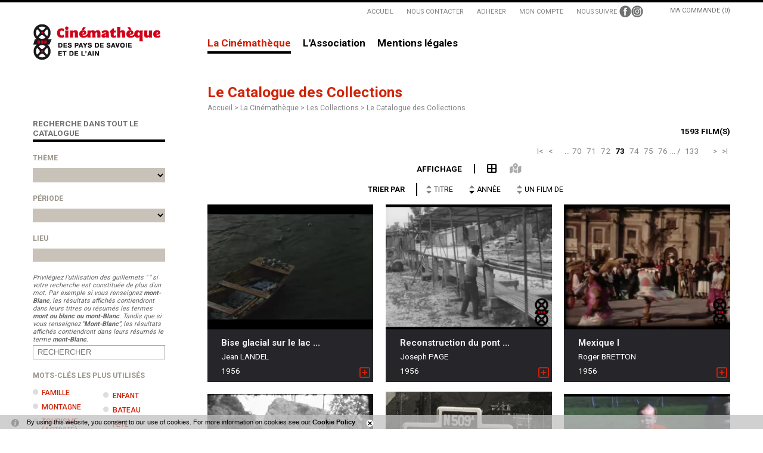

--- FILE ---
content_type: text/html; charset=utf-8
request_url: https://www.letelepherique.org/le-catalogue-des-collections-527-0-0-73.html?ref=&s_527=2&st_527=d&
body_size: 13887
content:
<!DOCTYPE html PUBLIC "-//W3C//DTD XHTML 1.0 Transitional//EN" "http://www.w3.org/TR/xhtml1/DTD/xhtml1-transitional.dtd">
<html lang="fr-FR"><head><meta http-equiv="Content-Type" content="text/html; charset=UTF-8"><link rel="stylesheet" href="js/jquery/css/jquery.css"><link rel="stylesheet" href="style-527-0-0-0.css"><title>Le Catalogue des Collections  - Cinémathèque des Pays de Savoie et de l'Ain</title><meta name="viewport" content="initial-scale=1.0"><meta name="twitter:card" content="summary"><meta name="twitter:title" content="Le Catalogue des Collections  - Cinémathèque des Pays de Savoie et de l'Ain"><meta property="og:site_name" content="Le Catalogue des Collections  - Cinémathèque des Pays de Savoie et de l'Ain"><meta property="og:title" content="Le Catalogue des Collections  - Cinémathèque des Pays de Savoie et de l'Ain"><meta property="og:type" content="website"><meta name="Content-Language" content="fr-FR"><meta property="og:locale" content="fr_FR"><meta name="Language" content="fr"><meta name="description" content="La Cinémathèque des Pays de Savoie et de l'Ain collecte, conserve et valorise la mémoire audiovisuelle inédite en région Rhône-Alpes."><meta name="twitter:description" content="La Cinémathèque des Pays de Savoie et de l'Ain collecte, conserve et valorise la mémoire audiovisuelle inédite en région Rhône-Alpes."><meta property="og:description" content="La Cinémathèque des Pays de Savoie et de l'Ain collecte, conserve et valorise la mémoire audiovisuelle inédite en région Rhône-Alpes."><meta name="keywords" content="Cinémathèque des pays de Savoie et de l'Ain, films inédits, films amateurs, films de famille, archives audiovisuelles, Alpes, Rhônes-Alpes, Téléphérique de Veyrier-du-Lac / Téléphérique du Mont Veyrier, patrimoine régional, mémoire régionale"><link rel="canonical" href="https://www.letelepherique.org/le-catalogue-des-collections-527-0-0-0.html"/><link rel="stylesheet" type="text/css" href="js/simplebar-simplebar-6.2.7/packages/simplebar/dist/simplebar.min.css" />
<link rel="stylesheet" type="text/css" href="js/bower_components/font-awesome/css/all.min.css" />
<link rel="stylesheet" type="text/css" href="js/node_modules/leaflet/dist/leaflet.css" />
<link rel="stylesheet" type="text/css" href="js/node_modules/leaflet.markercluster/dist/MarkerCluster.css" />
<link rel="stylesheet" type="text/css" href="js/node_modules/leaflet.markercluster/dist/MarkerCluster.Default.css" />
<script type="text/javascript" src="js/combo/list=js/toJSONString.js|js/node_modules/leaflet/dist/leaflet.js|js/node_modules/leaflet.markercluster/dist/leaflet.markercluster.js|js/jquery/jquery.js|js/Hash.js|js/jquery/jquery.hash.js|js/jquery/jquery-ui.js|js/simplebar-simplebar-6.2.7/packages/simplebar/dist/simplebar.min.js|js/bower_components/handlebars/handlebars.min.js|js/setHgt.js|js/jquery/jquery.scrollTo.js|js/bower_components/jQuery-One-Page-Nav/jquery.nav.js|js/bower_components/lazysizes/lazysizes.min.js|js/jquery/jquery.easing.1.3.js|res/outside/1H2V3Vv4/pub.js|js/jquery/fancybox2/jquery.fancybox.js|js/jquery/jquery.mousewheel.min.js|js/jquery/fancybox2/helpers/jquery.fancybox-media.js|js/rollOver.js"></script>

<script type="text/javascript"><!--
var onLoadFunc = new Array();
onload=process_onLoad;
function process_onLoad()
{
  for (i_process_onLoad=0; i_process_onLoad<onLoadFunc.length ; i_process_onLoad++)
  {
    eval(onLoadFunc[i_process_onLoad]);
  }
}
function popupWindow(url, width, height)
{
  window.open(url,'popupWindow','toolbar=no,location=no,directories=no,status=no,menubar=no,scrollbars=yes,resizable=yes,copyhistory=yes,width='+width+',height='+height+',screenX=150,screenY=150,top=150,left=150').focus();
}
function popupWindowP(url, opts)
{
  window.open(url,'popupWindow',opts).focus();
}
//--></script><link href="https://fonts.googleapis.com/css?family=Roboto+Condensed:700|Roboto:100,300,400,500,700,900" rel="stylesheet">
<!--<link href='https://fonts.googleapis.com/css?family=Roboto:400,500,300,100,700,900' rel='stylesheet' type='text/css'>-->
<meta name="google-site-verification" content="farPB3K4m4n8eInmyY9p4_M0SvF9_bu8nQ4wTnBnjiQ" />
<script type="text/javascript" src="//s7.addthis.com/js/300/addthis_widget.js#pubid=ra-5440db732d88d76f" async></script>
<script type="text/javascript">
jQuery('document').ready(function() {
// listen for scroll
var positionElementInPage = jQuery('#menu_000430').offset().top-25;
jQuery(window).scroll(
    function() {
        if (jQuery(window).scrollTop() >= positionElementInPage) {
            // fixed
            jQuery('.conteneur').addClass("floatable");
        } else {
            // relative
            jQuery('.conteneur').removeClass("floatable");
        }
    }
);
});
</script>
<script>
  (function(i,s,o,g,r,a,m){i['GoogleAnalyticsObject']=r;i[r]=i[r]||function(){
  (i[r].q=i[r].q||[]).push(arguments)},i[r].l=1*new Date();a=s.createElement(o),
  m=s.getElementsByTagName(o)[0];a.async=1;a.src=g;m.parentNode.insertBefore(a,m)
  })(window,document,'script','//www.google-analytics.com/analytics.js','ga');

  ga('create', 'UA-16826647-2', 'auto');
  ga('send', 'pageview');

</script>
<meta name="google-site-verification" content="QER-SntJyMiYW0p0Uxne9cAJ8_Rsg12lYG7bguRLrro" />




<!-- Matomo -->
<script>
  var _paq = window._paq = window._paq || [];
  /* tracker methods like "setCustomDimension" should be called before "trackPageView" */
  _paq.push(["setExcludedQueryParams", ["diasessid"]]);
  _paq.push(['trackPageView']);
  _paq.push(['enableLinkTracking']);
  (function() {
    var u="https://piwik.diasite.fr/";
    _paq.push(['setTrackerUrl', u+'matomo.php']);
    _paq.push(['setSiteId', '7']);
    var d=document, g=d.createElement('script'), s=d.getElementsByTagName('script')[0];
    g.async=true; g.src=u+'matomo.js'; s.parentNode.insertBefore(g,s);
  })();
</script>
<noscript><p><img src="https://piwik.diasite.fr/matomo.php?idsite=7&amp;rec=1" style="border:0;" alt="" /></p></noscript>
<!-- End Matomo Code -->

</head><body class="useResponsive calqueDynResponsive useCss3Transitions responsiveMode1 responsiveMode4VersiononSide responsiveFrom1 enteteResponsive1 wrapperResponsive1 currentMenuId_527 currentMenuLevel_5"><script type="text/javascript">
      jQuery(function() {
      jQuery( '.withjQtooltip' ).tooltip({ position: {
      my: "center bottom-20",
      at: "center top" ,
      using: function( position, feedback ) {
      jQuery( this ).css( position );
      jQuery( "<div>" )
      .addClass( "arrow" )
      .addClass( feedback.vertical )
      .addClass( feedback.horizontal )
      .appendTo( this );
      }
      }
      });
      });
    </script><div id="wrapper"><div class="conteneur" id="conteneur"><div class="entete enteteWithCalq"><div class="enteteInterne"><!--responsiveMode = 1--><!--noResponsiveMode4Version--><script type="text/javascript">                      
			function showHide_000444(idElmt)
										 {
			if (jQuery("#"+idElmt).hasClass("hideMenu") || (!jQuery("#"+idElmt).hasClass("showMenu") && !jQuery("#"+idElmt).hasClass("hideMenu")))
			{

			  jQuery("#"+idElmt).addClass("showMenu");
			  jQuery("#"+idElmt).removeClass("hideMenu");jQuery(".mobileMainMenu").addClass("menuShown");
			  jQuery(".mobileMainMenu").removeClass("menuHidden"); 
			}
			else
			{

			  jQuery("#"+idElmt).addClass("hideMenu");
			  jQuery("#"+idElmt).removeClass("showMenu");jQuery(".mobileMainMenu").addClass("menuHidden");
			  jQuery(".mobileMainMenu").removeClass("menuShown"); 
			}
										 }
			
			</script><div class="mobileMainMenu"><a id="showHideMenun1" href="javascript:showHide_000444('menuN1_000444');%20scroll(0,0);"></a></div><div class="compoAss_absolute_default hide_print"><div class="compoAssPadd"><style type="text/css">
		  .compo_PersoH_default_default_322 .ligne_000011_1 .colonne_000011_1{float : none; width : 100%;}
  	</style><div class="compo_PersoH_default_default_322 useResponsive" id="compo_PersoH_default_default_322"><div id="ligneId_72" class="ligne_000011 firstLine_000011 lastLine_000011 ligne_000011_1"><div class="lignePadd_000011"><div id="cellule_ccid_72" class="colonne_000011 colonne_000011_1 onlyOne"><div class="colPadd_000011"><div class="cellule_000011 cellule_000011_11"><div class="cellulePadd" id="compoPersoH_322_1_1"><div class="fbasket_default_ultraCompact_default_323ccid72 clearfix"><div class="message">Ma commande (0)</div></div></div></div></div></div></div></div></div></div></div><div class="bandeauPerso"><script type="text/javascript" src="js/cookieLaw.js"></script><script type="text/javascript">
new CookieLaw(); 
</script>
<table border="0" cellpadding="5" cellspacing="0" class="genLinksTab" style="width: auto;margin-left : auto;">
	<tbody>
		<tr class="hide_mobile">
			<td><a href="https://www.letelepherique.org/">ACCUEIL</a></td>
			<td><a href="Nous-contacter-530-0-0-0.html" target="_self" title="Nous contacter">NOUS CONTACTER</a></td>
			<td><a href="Adhérer_-soutenir-la-Cinémathèque-719-0-0-0.html" target="_self" title="Adhérer">ADHERER</a></td>
			<td><a href="Mon-compte-301-0-0-0.html" target="_self" title="Mon compte">MON COMPTE</a></td>
			<td>
			<table border="0" cellpadding="0" cellspacing="0" class="noResponsiveTab" style="width: 100%;">
				<tbody>
					<tr>
						<td style="padding-right : 0.3em;">NOUS SUIVRE</td>
						<td><a href="https://www.facebook.com/cinematheque.letelepherique" target="_blank"><img alt="Facebook" src="files/10/roll/fb_pict02.png" style="width: 20px; height: 20px; border-width: 0px; border-style: solid;" /></a></td>
						<td><a href="https://www.instagram.com/cinematheque.letelepherique" target="_blank"><img alt="Instagram" src="files/10/roll/insta_pict03.png" style="width: 20px; height: 20px; border-width: 0px; border-style: solid;" /></a></td>
					</tr>
				</tbody>
			</table>
			</td>
			<!--<td class="newsletterTd">
			<form action="Inscription-lettre-d-information-374-0-0-0.html" enctype="multipart/form-data" id="baseFormInOut374Model" method="post" onsubmit="return Valider_baseFormInOut374Model('onsubmit')" style="margin : 0px; padding : 0px;">
			<table border="0" cellpadding="0" cellspacing="0" style="width: auto;">
				<tbody>
					<tr>
						<td class="labelTd">LETTRE D&#39;INFORMATIONS</td>
						<td class="textFieldTd"><input class="textField" id="baseFormInOut374Modelb5_Couriel_5" name="b5_Couriel_5" placeholder="ENTRER VOTRE EMAIL" type="text" /></td>
						<td><a class="btn" href="javascript:Valider_baseFormInOut374Model('submit');" title="Envoyer"><span>OK</span></a><input class="submitInputImage" src="res/inside/baseForm/components/xform/espaceur.gif" style="display : none;" type="image" value="submit" /></td>
					</tr>
				</tbody>
			</table>
			</form>
			</td>--><!--<td class="searchTd">
			<form action="Rechercher-14-0-0-0.html" id="formSearch" method="get">
			<table border="0" cellpadding="0" cellspacing="0">
				<tbody>
					<tr>
						<td><input name="q" placeholder="RECHERCHER..." type="text" /></td>
						<td><a href="javascript:document.getElementById('formSearch').submit();">OK</a></td>
					</tr>
				</tbody>
			</table>
			</form>
			</td>-->
		</tr>
	</tbody>
</table>
<!--
<script type="text/javascript">
                var tabId_baseFormInOut374Model = new Array();
                var tabLabel_baseFormInOut374Model = new Array();
                function Valider_baseFormInOut374Model(from){
		  var str='';
		  for (var i=0; i< tabId_baseFormInOut374Model.length ; i++)
		  {
		    if (document.getElementById(tabId_baseFormInOut374Model[i]) != null && document.getElementById(tabId_baseFormInOut374Model[i]).value.length==0)
		    {
		      str = str + "\n" + "Champ \""+tabLabel_baseFormInOut374Model[i] + "\" obligatoire";
		    }
		  }
		  if (str.length)
		  {
		    alert(str);
		    if (from=='onsubmit')
                      return false;
		  }
		  else {
		    if (from=='onsubmit')
		      return true;
		      else
		      document.getElementById('baseFormInOut374Model').submit();
		      }
                }
              </script>
-->

<div style="padding : 5px 0px;"><a href="https://www.letelepherique.org/"><img alt="Cinémathèque des Pays de Savoie et de l'Ain" class="logoImg" src="files/10/logo_spsa_215_new.gif" style="width: 215px; height: 61px; border-width: 0px; border-style: solid;" /><img alt="Cinémathèque des Pays de Savoie et de l'Ain" class="logoImgMin" src="files/10/logo_cpsa_min_norm.gif" style="width: 33px; height: 61px; border-width: 0px; border-style: solid;" /></a></div>
</div><div id="menuN1_000444" class="menuN1 calq"><div class="menu_000430_wMV wMV"><!--ID = 10--><ul id="niveau1_000430_wMV" class="niveau1_000430_wMV wMV"><!--y - 1188--><li id="wmv_br_1188" class="mn_000430 br_1188 on br_1188_on br_1188 firstItemOn firstItem_1188_on sbmOn"><a class="mn_000430 br_1188 on br_1188_on" title="La Cinémathèque" href="la-cin%C3%A9math%C3%A8que-1188-0-0-0.html">La Cinémathèque</a><ul class="mn_000430"><!--y - 577--><li id="wmv_br_577" class="mn_000430 br_577 firstItem firstItem_577 sbm"><a class="mn_000430 br_577" title="Les Actions" href="les-actions-577-0-0-0.html">Les Actions</a><ul class="mn_000430"><!--y - 566--><li id="wmv_br_566" class="mn_000430 br_566 firstItem firstItem_566"><a class="mn_000430 br_566" title="Actualités" href="actualit%C3%A9s-566-0-0-0.html">Actualités</a></li><!--y - 875--><li id="wmv_br_875" class="mn_000430 br_875"><a class="mn_000430 br_875" title="Les Expositions" href="les-expositions-875-0-0-0.html">Les Expositions</a></li><!--y - 625--><li id="wmv_br_625" class="mn_000430 br_625"><a class="mn_000430 br_625" title="Les Ressources pédagogiques" href="les-ressources-p%C3%A9dagogiques-625-0-0-0.html">Les Ressources pédagogiques</a></li></ul></li><!--y - 526--><li id="wmv_br_526" class="mn_000430 br_526 on br_526_on br_526 sbmOn"><a class="mn_000430 br_526" title="Les Collections" href="les-collections-526-0-0-0.html">Les Collections</a><ul class="mn_000430"><!--y - 527 : CCURRENT--><li id="wmv_br_527" class="mn_000430 br_527 on current br_527_on br_527 firstItemOn firstItem_527_on"><a class="mn_000430 br_527 on current br_527_on" title="Le Catalogue des Collections " href="le-catalogue-des-collections-527-0-0-0.html">Le Catalogue des Collections </a></li><!--y - 574--><li id="wmv_br_574" class="mn_000430 br_574 firstItem firstItem_574"><a class="mn_000430 br_574" title="Les Thématiques" href="les-th%C3%A9matiques-574-0-0-0.html">Les Thématiques</a></li><!--y - 528--><li id="wmv_br_528" class="mn_000430 br_528"><a class="mn_000430 br_528" title="Les Réalisateurs" href="les-r%C3%A9alisateurs-528-0-0-0.html">Les Réalisateurs</a></li><!--y - 1097--><li id="wmv_br_1097" class="mn_000430 br_1097"><a class="mn_000430 br_1097" title="Organiser une projection" href="organiser-une-projection-1097-0-0-0.html">Organiser une projection</a></li><!--y - 1184--><li id="wmv_br_1184" class="mn_000430 br_1184"><a class="mn_000430 br_1184" title="Vente d'images" href="vente-d-images-1184-0-0-0.html">Vente d'images</a></li></ul></li><!--y - 1173--><li id="wmv_br_1173" class="mn_000430 br_1173 firstItem firstItem_1173 sbm"><a class="mn_000430 br_1173" title="Les Projets" href="les-projets-1173-0-0-0.html">Les Projets</a><ul class="mn_000430"><!--y - 585--><li id="wmv_br_585" class="mn_000430 br_585 firstItem firstItem_585"><a class="mn_000430 br_585" title="Les Productions" href="les-productions-585-0-0-0.html">Les Productions</a></li><!--y - 699--><li id="wmv_br_699" class="mn_000430 br_699"><a class="mn_000430 br_699" title="Les Créations" href="les-cr%C3%A9ations-699-0-0-0.html">Les Créations</a></li><!--y - 802--><li id="wmv_br_802" class="mn_000430 br_802"><a class="mn_000430 br_802" title="Projets réalisés" href="projets-r%C3%A9alis%C3%A9s-802-0-0-0.html">Projets réalisés</a></li></ul></li></ul></li><!--y - 1182--><li id="wmv_br_1182" class="mn_000430 br_1182 firstItem firstItem_1182 sbm"><a class="mn_000430 br_1182" title="L'Association" href="l-association-1182-0-0-0.html">L'Association</a><ul class="mn_000430"><!--y - 502--><li id="wmv_br_502" class="mn_000430 br_502 firstItem firstItem_502"><a class="mn_000430 br_502" title="La Mission" href="la-mission-502-0-0-0.html">La Mission</a></li><!--y - 946--><li id="wmv_br_946" class="mn_000430 br_946"><a class="mn_000430 br_946" title="L'Équipe" href="l-%C3%A9quipe-946-0-0-0.html">L'Équipe</a></li><!--y - 760--><li id="wmv_br_760" class="mn_000430 br_760"><a class="mn_000430 br_760" title="Les Partenaires" href="les-partenaires-760-0-0-0.html">Les Partenaires</a></li><!--y - 1206--><li id="wmv_br_1206" class="mn_000430 br_1206 sbm"><a class="mn_000430 br_1206" title="Les publications" href="newsletters-1199-0-0-0.html">Les publications</a><ul class="mn_000430"><!--y - 1199--><li id="wmv_br_1199" class="mn_000430 br_1199 firstItem firstItem_1199"><a class="mn_000430 br_1199" title="Newsletters" href="newsletters-1199-0-0-0.html">Newsletters</a></li><!--y - 1115--><li id="wmv_br_1115" class="mn_000430 br_1115"><a class="mn_000430 br_1115" title="Les Bulletins" href="les-bulletins-1115-0-0-0.html">Les Bulletins</a></li></ul></li></ul></li><!--y - 11--><li id="wmv_br_11" class="mn_000430 br_11"><a class="mn_000430 br_11" title="Mentions légales" href="mentions-l%C3%A9gales-11-0-0-0.html">Mentions légales</a></li><li id="wmv_br_726" class="mn_000430 br_726 firstItem firstItem_726"><a class="mn_000430 br_726" title="Mon compte" href="mon-compte-identification-301-0-0-0.html">Mon compte</a></li><li id="wmv_br_727" class="mn_000430 br_727"><a class="mn_000430 br_727" title="Ma commande" href="panier-113-0-0-0.html">Ma commande</a></li></ul></div><script type="text/javascript">
            function shSubmenu(id)
            {
				jQuery("#"+id+" > ul").slideToggle();
				jQuery("#"+id+" > div.shSubmenu > a").slideToggle();
            }
            
          </script><div id="menu_000430" class="menu_000430 wMV menu_000430_parent_3 menu_000430_parent_10 menu_000430_id_1188"><div class="menu_000430_padd"><ul class="niveau1_000430 n1_parent_3 n1_parent_10 n1_id_1188"><li id="br_1188" class="mn_000430 br_1188 on br_1188_on firstItemOn firstItem_1188_on sbmOn sbmOn_1188 firstItemOnSubmenu firstItemSubmenu_1188_on niv1_000430"><a class="mn_000430 br_1188 on br_1188_on" title="La Cinémathèque" href="la-cin%C3%A9math%C3%A8que-1188-0-0-0.html">La Cinémathèque</a><ul class="mn_000430 niveau2Deroul_000430 n2Deroul_parent_3 n2Deroul_parent_10 n2Deroul_parent_1188" id="from_N1_1188"><li style="padding : 0px;margin : 0px;border : none;" class="mn_000430_out"><table cellpadding="0" cellspacing="0" class="mn_000430"><tr><td style="width : 33%" id="br_577" class="mn_000430 br_577 firstItem firstItem_577 sbm"><div style="display : none;" class="shSubmenu shSubmenuOn"><a class="shShow" href="javascript:shSubmenu('br_577')"><span>+</span></a><a class="shHide" style="display : none;" href="javascript:shSubmenu('br_577')"><span>-</span></a></div><a class="mn_000430 br_577" title="Les Actions" href="les-actions-577-0-0-0.html">Les Actions</a><ul class="mn_000430"><li id="br_566" class="mn_000430 br_566 firstItem firstItem_566"><a class="mn_000430 br_566" title="Actualités" href="actualit%C3%A9s-566-0-0-0.html">Actualités</a></li><li id="br_875" class="mn_000430 br_875"><a class="mn_000430 br_875" title="Les Expositions" href="les-expositions-875-0-0-0.html">Les Expositions</a></li><li id="br_625" class="mn_000430 br_625"><a class="mn_000430 br_625" title="Les Ressources pédagogiques" href="les-ressources-p%C3%A9dagogiques-625-0-0-0.html">Les Ressources pédagogiques</a></li></ul></td><td style="width : 33%" id="br_526" class="mn_000430 br_526 sbm"><div style="display : none;" class="shSubmenu shSubmenuOn"><a class="shShow" href="javascript:shSubmenu('br_526')"><span>+</span></a><a class="shHide" style="display : none;" href="javascript:shSubmenu('br_526')"><span>-</span></a></div><a class="mn_000430 br_526" title="Les Collections" href="les-collections-526-0-0-0.html">Les Collections</a><ul class="mn_000430"><li id="br_527" class="mn_000430 br_527 on br_527_on firstItemOn firstItem_527_on"><a class="mn_000430 br_527 on current br_527_on" title="Le Catalogue des Collections " href="le-catalogue-des-collections-527-0-0-0.html">Le Catalogue des Collections </a></li><li id="br_574" class="mn_000430 br_574"><a class="mn_000430 br_574" title="Les Thématiques" href="les-th%C3%A9matiques-574-0-0-0.html">Les Thématiques</a></li><li id="br_528" class="mn_000430 br_528"><a class="mn_000430 br_528" title="Les Réalisateurs" href="les-r%C3%A9alisateurs-528-0-0-0.html">Les Réalisateurs</a></li><li id="br_1097" class="mn_000430 br_1097"><a class="mn_000430 br_1097" title="Organiser une projection" href="organiser-une-projection-1097-0-0-0.html">Organiser une projection</a></li><li id="br_1184" class="mn_000430 br_1184"><a class="mn_000430 br_1184" title="Vente d'images" href="vente-d-images-1184-0-0-0.html">Vente d'images</a></li></ul></td><td style="width : 33%" id="br_1173" class="mn_000430 br_1173 sbm"><div style="display : none;" class="shSubmenu shSubmenuOn"><a class="shShow" href="javascript:shSubmenu('br_1173')"><span>+</span></a><a class="shHide" style="display : none;" href="javascript:shSubmenu('br_1173')"><span>-</span></a></div><a class="mn_000430 br_1173" title="Les Projets" href="les-projets-1173-0-0-0.html">Les Projets</a><ul class="mn_000430"><li id="br_585" class="mn_000430 br_585 firstItem firstItem_585"><a class="mn_000430 br_585" title="Les Productions" href="les-productions-585-0-0-0.html">Les Productions</a></li><li id="br_699" class="mn_000430 br_699"><a class="mn_000430 br_699" title="Les Créations" href="les-cr%C3%A9ations-699-0-0-0.html">Les Créations</a></li><li id="br_802" class="mn_000430 br_802"><a class="mn_000430 br_802" title="Projets réalisés" href="projets-r%C3%A9alis%C3%A9s-802-0-0-0.html">Projets réalisés</a></li></ul></td></tr></table></li></ul></li><li id="br_1182" class="mn_000430 br_1182 sbm sbm_1182 niv1_000430"><a class="mn_000430 br_1182" title="L'Association" href="l-association-1182-0-0-0.html">L'Association</a><ul class="mn_000430 niveau2Deroul_000430 n2Deroul_parent_3 n2Deroul_parent_10 n2Deroul_parent_1182" id="from_N1_1182"><li style="padding : 0px;margin : 0px;border : none;" class="mn_000430_out"><table cellpadding="0" cellspacing="0" class="mn_000430"><tr><td style="width : 25%" id="br_502" class="mn_000430 br_502 firstItem firstItem_502"><a class="mn_000430 br_502" title="La Mission" href="la-mission-502-0-0-0.html">La Mission</a></td><td style="width : 25%" id="br_946" class="mn_000430 br_946"><a class="mn_000430 br_946" title="L'Équipe" href="l-%C3%A9quipe-946-0-0-0.html">L'Équipe</a></td><td style="width : 25%" id="br_760" class="mn_000430 br_760"><a class="mn_000430 br_760" title="Les Partenaires" href="les-partenaires-760-0-0-0.html">Les Partenaires</a></td><td style="width : 25%" id="br_1206" class="mn_000430 br_1206 sbm"><div style="display : none;" class="shSubmenu shSubmenuOn"><a class="shShow" href="javascript:shSubmenu('br_1206')"><span>+</span></a><a class="shHide" style="display : none;" href="javascript:shSubmenu('br_1206')"><span>-</span></a></div><a class="mn_000430 br_1206" title="Les publications" href="newsletters-1199-0-0-0.html">Les publications</a><ul class="mn_000430"><li id="br_1199" class="mn_000430 br_1199 firstItem firstItem_1199"><a class="mn_000430 br_1199" title="Newsletters" href="newsletters-1199-0-0-0.html">Newsletters</a></li><li id="br_1115" class="mn_000430 br_1115"><a class="mn_000430 br_1115" title="Les Bulletins" href="les-bulletins-1115-0-0-0.html">Les Bulletins</a></li></ul></td></tr></table></li></ul></li><li id="br_11" class="mn_000430 br_11 niv1_000430"><a class="mn_000430 br_11" title="Mentions légales" href="mentions-l%C3%A9gales-11-0-0-0.html">Mentions légales</a></li></ul></div></div></div></div></div><!--ImgAccc--><div class="page avecCG clearfix"><div class="menu" id="str1H2V3Vv4_000444_mg"><div class="compoAss_sousMenu_default"><div class="compoAssPadd"><style type="text/css">
		  .compo_PersoH_default_default_525 .ligne_000011_1 .colonne_000011_1{float : none; width : 100%;}
  	
		  .compo_PersoH_default_default_525 .ligne_000011_2 .colonne_000011_1{float : none; width : 100%;}
  	</style><div class="compo_PersoH_default_default_525 useResponsive" id="compo_PersoH_default_default_525"><div id="ligneId_190" class="ligne_000011 firstLine_000011 ligne_000011_1"><div class="lignePadd_000011"><div id="cellule_ccid_190" class="colonne_000011 colonne_000011_1 onlyOne"><div class="colPadd_000011"><div class="cellule_000011 cellule_000011_11"><div class="cellulePadd" id="compoPersoH_525_1_1"><div class="clearfix compoCellTitreCont_000011"><div class="compoCellTitreCdnt_000011"><a href="Catalogue-de-films-527-0-0-0.html?ref=c29df790271c354462fe3077934046c5">Recherche dans tout le catalogue</a></div></div><div class="cdbDoc_default_cpsaSearchForm_default_527"><div id="form_1"><div class="cdbDoc_default_cpsaSearchForm_default"><form method="get" id="formSimpleSearch" action="le-catalogue-des-collections-527-0-0-0.html"><ul class="fieldsGroup" id="group_1"><li class="field_raw"><label for="sect_act">Th&egrave;me</label><select name="sect_act"><option value=""></option><option value="4">Arts et Cultures</option><option value="484">Histoire</option><option value="707">Nature</option><option value="1240">Sciences et techniques</option><option value="1382">Soci&eacute;t&eacute;</option><option value="2512">Sport</option><option value="5295">Urbanisme et paysage</option><option value="2898">Vie &eacute;conomique</option><option value="4045">Vie quotidienne</option></select></li></ul><ul class="fieldsGroup" id="group_2"><li class="field_raw"><label for="annee_dec">P&eacute;riode</label><select name="annee_dec"><option value=""></option><option value="1900">Ann&eacute;es 1900</option><option value="1910">Ann&eacute;es 1910</option><option value="1920">Ann&eacute;es 1920</option><option value="1930">Ann&eacute;es 1930</option><option value="1940">Ann&eacute;es 1940</option><option value="1950">Ann&eacute;es 1950</option><option value="1960">Ann&eacute;es 1960</option><option value="1970">Ann&eacute;es 1970</option><option value="1980">Ann&eacute;es 1980</option><option value="1990">Ann&eacute;es 1990</option><option value="2000">Ann&eacute;es 2000</option><option value="2010">Ann&eacute;es 2010</option><option value="2020">Ann&eacute;es 2020</option></select></li></ul><ul class="fieldsGroup" id="group_3"><li class="field_raw"><label for="lieu">Lieu</label><input id="simpleSearch_lieu" type="text" name="lieu" value=""/><script type="text/javascript">
      jQuery(function() {
        jQuery( "#simpleSearch_lieu" ).autocomplete({
              source: function(request, response) {
                    jQuery.get('js/ajax/cdbDoc/keywordsSearch.php', { mid: 527, output:"json", restrictTo: "Lieu : ", value: request.term }, function(data) {
                                  response(data);
                                          });
                      },
           minLength: 2
        }).autocomplete("instance")._renderItem = function( ul, item ) {
          return jQuery( "<li></li>" )
                    .data( "item.autocomplete", item )
                            .append( "<a>" + item.label + "<br>" + item.path + "</a>" )
                                    .appendTo( ul );
        };
  });
      </script>
      </li></ul><ul class="fieldsGroup" id="group_4"><li class="field_text"><div class="diaCommentCpsa">Privilégiez l'utilisation des guillemets " " si votre recherche est constituée de plus d'un mot. Par exemple si vous renseignez <b>mont-Blanc</b>, les résultats affichés contiendront dans leurs titres ou résumés les termes <b>mont ou blanc ou mont-Blanc</b>. Tandis que si vous renseignez <b>"Mont-Blanc"</b>, les résultats affichés contiendront dans leurs résumés le terme <b>mont-Blanc</b>.</div><input class="champ" type="text" name="search" id="" value="" tabindex="" placeholder="RECHERCHER" style="Le Catalogue des Collections [Compo Ass En bas 527] (commentaires)CommentairesDéposer un commentaireConnectez vous pour déposer un commentaireCommentaire"></li></ul><ul class="fieldsGroup" id="group_5"><li class="field_raw"><label for="simpleSearchMostKW">Mots-clés les plus utilisés</label><div>
      <script type="text/javascript">
function searchMostKW(kwid) {
          jQuery('ul.mostUsedKW-list li').removeClass('actif');
          jQuery('ul.mostUsedKW-list li a').removeClass('actif');
          if (document.getElementById("simpleSearchMostKW").value == kwid)
            document.getElementById("simpleSearchMostKW").value = '';
          else
          {
            document.getElementById("simpleSearchMostKW").value = kwid;
            jQuery('ul.mostUsedKW-list li.likw-' + kwid + '').addClass('actif');
            jQuery('ul.mostUsedKW-list li a.akw-' + kwid + '').addClass('actif');
          }
          // document.getElementById("formSimpleSearch").submit();
        }
      </script>
<ul class="mostUsedKW-list"><li class="likw-2188" ><a class="akw-2188" href="javascript:searchMostKW(2188);">Famille</a></li><li class="likw-1160" ><a class="akw-1160" href="javascript:searchMostKW(1160);">Montagne</a></li><li class="likw-3807" ><a class="akw-3807" href="javascript:searchMostKW(3807);">Tourisme (activit&eacute;)</a></li><li class="likw-2519" ><a class="akw-2519" href="javascript:searchMostKW(2519);">Ski</a></li><li class="likw-4046" ><a class="akw-4046" href="javascript:searchMostKW(4046);">F&ecirc;te</a></li><li class="likw-2512" ><a class="akw-2512" href="javascript:searchMostKW(2512);">Sport</a></li><li class="likw-4045" ><a class="akw-4045" href="javascript:searchMostKW(4045);">Vie quotidienne</a></li><li class="likw-2169" ><a class="akw-2169" href="javascript:searchMostKW(2169);">Enfance</a></li><li class="likw-1088" ><a class="akw-1088" href="javascript:searchMostKW(1088);">Lac naturel</a></li><li class="likw-2488" ><a class="akw-2488" href="javascript:searchMostKW(2488);">Ruralit&eacute;</a></li><li class="likw-2263" ><a class="akw-2263" href="javascript:searchMostKW(2263);">Religion</a></li><li class="likw-2170" ><a class="akw-2170" href="javascript:searchMostKW(2170);">Enfant</a></li><li class="likw-4567" ><a class="akw-4567" href="javascript:searchMostKW(4567);">Bateau</a></li><li class="likw-4090" ><a class="akw-4090" href="javascript:searchMostKW(4090);">F&ecirc;te populaire</a></li><li class="likw-3813" ><a class="akw-3813" href="javascript:searchMostKW(3813);">Station de sports d'hiver</a></li><li class="likw-86" ><a class="akw-86" href="javascript:searchMostKW(86);">Fanfare</a></li><li class="likw-2947" ><a class="akw-2947" href="javascript:searchMostKW(2947);">Agriculture</a></li><li class="likw-1223" ><a class="akw-1223" href="javascript:searchMostKW(1223);">Neige</a></li><li class="likw-1068" ><a class="akw-1068" href="javascript:searchMostKW(1068);">Paysage naturel</a></li><li class="likw-1092" ><a class="akw-1092" href="javascript:searchMostKW(1092);">Mer</a></li></ul><input type="hidden" id="simpleSearchMostKW" name="mostUsedKW" value=""></div>
</li></ul><ul class="fieldsGroup"><li class="field_hidden"><input class="champ" type="hidden" name="type" id="" value="simpleSearch"></li><li class="field_raw"><input type="hidden" name="amateur" value="Y" checked="checked"/><input type="hidden" name="pro" value="Y" checked="checked"/><input type="hidden" name="atelier" value="Y" checked="checked"/></li></ul><div class="clearfix submit"><a class="wFdBts valider" href="javascript:document.getElementById('formSimpleSearch').submit();" title="Valider"><span>Valider</span></a><input type="image" src="res/inside/baseForm/components/xform/espaceur.gif" value="submit" class="submitInputImage"></div></form></div></div></div></div></div></div></div></div></div><div id="ligneId_191" class="ligne_000011 lastLine_000011 ligne_000011_2"><div class="lignePadd_000011"><div id="cellule_ccid_191" class="colonne_000011 colonne_000011_1 onlyOne"><div class="colPadd_000011"><div class="cellule_000011 cellule_000011_21"><div class="cellulePadd" id="compoPersoH_525_2_1"><div class="page_default_default2_default_504ccid191"><div class="pagePadd"><div class="textPart"><div class="Corps"><p class="clearfix" style="margin-bottom : 2em;"><a class="btn" href="Catalogue-de-films-527-0-0-0.html"><span>CATALOGUE DE FILMS</span></a></p>

<p class="clearfix"><a class="btn" href="DVD-de-la-Cinémathèque-270-0-0-0.html"><span>TOUS NOS DVD</span></a></p>
</div></div></div></div></div></div></div></div></div></div></div></div></div></div><div class="centralAvMenuG" id="str1H2V3Vv4_000444_page"><div class="centralPadd"><script type="text/javascript">                      
			function showHideAD2024_000444(idElmt)
										 {
			if (jQuery("#"+idElmt).hasClass("hideAd2024") || (!jQuery("#"+idElmt).hasClass("showAd2024") && !jQuery("#"+idElmt).hasClass("hideAd2024")))
			{
			  jQuery("#"+idElmt).addClass("showAd2024");
			  jQuery("#"+idElmt).removeClass("hideAd2024");jQuery("body").addClass("Ad2024Shown");
				jQuery("body").removeClass("Ad2024Hidden"); 
			}
			else
			{
			  jQuery("#"+idElmt).addClass("hideAd2024");
			  jQuery("#"+idElmt).removeClass("showAd2024");jQuery("body").addClass("Ad2024Hidden");
				jQuery("body").removeClass("Ad2024Shown");jQuery("#"+idElmt).delay(500).queue(function(next){
					jQuery("#"+idElmt).removeClass("hideAd2024");
					next();
				});; 
			}
										 }
			
			</script><h1 class="titreBranche_000261"><span>Le Catalogue des Collections </span></h1><div class="spacer"></div><div class="currentZone"><div class="currentPadd"><div class="navigationBarre"><a href="https://www.letelepherique.org">Accueil</a> &gt; <a href="la-cin%C3%A9math%C3%A8que-1188-0-0-0.html" title="La Cinémathèque">La Cinémathèque &gt; </a><a href="les-collections-526-0-0-0.html" title="Les Collections">Les Collections &gt; </a><span>Le Catalogue des Collections </span></div><div class="clearfix noSearch nbSearchResults_527">1593 film(s)</div><script type="text/javascript">
    
    function gotoPage_000341_527_haut(lo)
    {
    var tab = new Array();
    tab.push('le-catalogue-des-collections-527-0-0-63.html?ref=&s_527=2&st_527=d&');tab.push('le-catalogue-des-collections-527-0-0-64.html?ref=&s_527=2&st_527=d&');tab.push('le-catalogue-des-collections-527-0-0-65.html?ref=&s_527=2&st_527=d&');tab.push('le-catalogue-des-collections-527-0-0-66.html?ref=&s_527=2&st_527=d&');tab.push('le-catalogue-des-collections-527-0-0-67.html?ref=&s_527=2&st_527=d&');tab.push('le-catalogue-des-collections-527-0-0-68.html?ref=&s_527=2&st_527=d&');tab.push('le-catalogue-des-collections-527-0-0-69.html?ref=&s_527=2&st_527=d&');tab.push('le-catalogue-des-collections-527-0-0-70.html?ref=&s_527=2&st_527=d&');tab.push('le-catalogue-des-collections-527-0-0-71.html?ref=&s_527=2&st_527=d&');tab.push('le-catalogue-des-collections-527-0-0-72.html?ref=&s_527=2&st_527=d&');tab.push('le-catalogue-des-collections-527-0-0-73.html?ref=&s_527=2&st_527=d&');tab.push('le-catalogue-des-collections-527-0-0-74.html?ref=&s_527=2&st_527=d&');tab.push('le-catalogue-des-collections-527-0-0-75.html?ref=&s_527=2&st_527=d&');tab.push('le-catalogue-des-collections-527-0-0-76.html?ref=&s_527=2&st_527=d&');tab.push('le-catalogue-des-collections-527-0-0-77.html?ref=&s_527=2&st_527=d&');tab.push('le-catalogue-des-collections-527-0-0-78.html?ref=&s_527=2&st_527=d&');tab.push('le-catalogue-des-collections-527-0-0-79.html?ref=&s_527=2&st_527=d&');tab.push('le-catalogue-des-collections-527-0-0-80.html?ref=&s_527=2&st_527=d&');tab.push('le-catalogue-des-collections-527-0-0-81.html?ref=&s_527=2&st_527=d&');tab.push('le-catalogue-des-collections-527-0-0-82.html?ref=&s_527=2&st_527=d&');
    
    window.location.href=tab[lo.selectedIndex];
    }
    
    </script><div class="numPages_527"><div class="situation haut"><table cellspacing="0" cellpadding="0" class="navigationPage"><tr><td class="bts btFirst"><span id="first_527_haut" onMouseOver="javascript:roll4IE_000341_527_haut('first_527_haut');" onMouseOut="javascript:roll4IE_000341_527_haut('first_527_haut');" onClick="document.location.href='';"><a href="le-catalogue-des-collections-527-0-0-1.html?ref=&amp;s_527=2&amp;st_527=d&amp;" title="I&lt;">I&lt;</a></span></td><td class="bts btPrev"><span id="prev_527_haut" onMouseOver="javascript:roll4IE_000341_527_haut('prev_527_haut');" onMouseOut="javascript:roll4IE_000341_527_haut('prev_527_haut');" onClick="document.location.href='le-catalogue-des-collections-527-0-0-72.html?ref=&amp;s_527=2&amp;st_527=d&amp;';"><a href="le-catalogue-des-collections-527-0-0-72.html?ref=&amp;s_527=2&amp;st_527=d&amp;" title="&lt;">&lt;</a></span></td><td class="total">...</td><td class="numerosPage"><span id="num_65_527_haut" onMouseOver="javascript:roll4IE_000341_527_haut('num_65_527_haut');" onMouseOut="javascript:roll4IE_000341_527_haut('num_65_527_haut');" onClick="document.location.href='le-catalogue-des-collections-527-0-0-70.html?ref=&amp;s_527=2&amp;st_527=d&amp;';"><a href="le-catalogue-des-collections-527-0-0-70.html?ref=&amp;s_527=2&amp;st_527=d&amp;" title="70">70</a></span></td><td class="numerosPage"><span id="num_64_527_haut" onMouseOver="javascript:roll4IE_000341_527_haut('num_64_527_haut');" onMouseOut="javascript:roll4IE_000341_527_haut('num_64_527_haut');" onClick="document.location.href='le-catalogue-des-collections-527-0-0-71.html?ref=&amp;s_527=2&amp;st_527=d&amp;';"><a href="le-catalogue-des-collections-527-0-0-71.html?ref=&amp;s_527=2&amp;st_527=d&amp;" title="71">71</a></span></td><td class="numerosPage"><span id="num_63_527_haut" onMouseOver="javascript:roll4IE_000341_527_haut('num_63_527_haut');" onMouseOut="javascript:roll4IE_000341_527_haut('num_63_527_haut');" onClick="document.location.href='le-catalogue-des-collections-527-0-0-72.html?ref=&amp;s_527=2&amp;st_527=d&amp;';"><a href="le-catalogue-des-collections-527-0-0-72.html?ref=&amp;s_527=2&amp;st_527=d&amp;" title="72">72</a></span></td><td class="current"><span id="current_527_haut" onMouseOver="javascript:roll4IE_000341_527_haut('current_527_haut');" onMouseOut="javascript:roll4IE_000341_527_haut('current_527_haut');" onClick="document.location.href='le-catalogue-des-collections-527-0-0-73.html?ref=&amp;s_527=2&amp;st_527=d&amp;';"><a href="le-catalogue-des-collections-527-0-0-73.html?ref=&amp;s_527=2&amp;st_527=d&amp;" title="73">73</a></span></td><td class="numerosPage"><span id="num_74_527_haut" onMouseOver="javascript:roll4IE_000341_527_haut('num_74_527_haut');" onMouseOut="javascript:roll4IE_000341_527_haut('num_74_527_haut');" onClick="document.location.href='le-catalogue-des-collections-527-0-0-74.html?ref=&amp;s_527=2&amp;st_527=d&amp;';"><a href="le-catalogue-des-collections-527-0-0-74.html?ref=&amp;s_527=2&amp;st_527=d&amp;" title="74">74</a></span></td><td class="numerosPage"><span id="num_75_527_haut" onMouseOver="javascript:roll4IE_000341_527_haut('num_75_527_haut');" onMouseOut="javascript:roll4IE_000341_527_haut('num_75_527_haut');" onClick="document.location.href='le-catalogue-des-collections-527-0-0-75.html?ref=&amp;s_527=2&amp;st_527=d&amp;';"><a href="le-catalogue-des-collections-527-0-0-75.html?ref=&amp;s_527=2&amp;st_527=d&amp;" title="75">75</a></span></td><td class="numerosPage"><span id="num_76_527_haut" onMouseOver="javascript:roll4IE_000341_527_haut('num_76_527_haut');" onMouseOut="javascript:roll4IE_000341_527_haut('num_76_527_haut');" onClick="document.location.href='le-catalogue-des-collections-527-0-0-76.html?ref=&amp;s_527=2&amp;st_527=d&amp;';"><a href="le-catalogue-des-collections-527-0-0-76.html?ref=&amp;s_527=2&amp;st_527=d&amp;" title="76">76</a></span></td><td class="total">...</td><td class="total"> / </td><td class="numerosPage"><span id="total_527_haut" onMouseOver="javascript:roll4IE_000341_527_haut('total_527_haut');" onMouseOut="javascript:roll4IE_000341_527_haut('total_527_haut');" onClick="document.location.href='';"><a class="bts" href="le-catalogue-des-collections-527-0-0-133.html?ref=&amp;s_527=2&amp;st_527=d&amp;" title="&gt;I">133</a></span></td><td class="bts btNext"><span id="next_527_haut" onMouseOver="javascript:roll4IE_000341_527_haut('next_527_haut');" onMouseOut="javascript:roll4IE_000341_527_haut('next_527_haut');" onClick="document.location.href='le-catalogue-des-collections-527-0-0-74.html?ref=&amp;s_527=2&amp;st_527=d&amp;';"><a href="le-catalogue-des-collections-527-0-0-74.html?ref=&amp;s_527=2&amp;st_527=d&amp;" title="&gt;">&gt;</a></span></td><td class="bts btEnd"><span id="end_527_haut" onMouseOver="javascript:roll4IE_000341_527_haut('end_527_haut');" onMouseOut="javascript:roll4IE_000341_527_haut('end_527_haut');" onClick="document.location.href='';"><a href="le-catalogue-des-collections-527-0-0-133.html?ref=&amp;s_527=2&amp;st_527=d&amp;" title="&gt;I">&gt;I</a></span></td></tr></table><span class="spacer"></span></div></div><div class="cdbDoc_default_cpsa_default_527">
<div id="msgBasket" style="display:none;" title="Ajouter &agrave; ma s&eacute;lection">Vous devez &ecirc;tre identifi&eacute; pour pouvoir ajouter un &eacute;l&eacute;ment dans votre s&eacute;lection.</div>
<script type="text/javascript">
jQuery(document).ready(function() {
  jQuery("#msgBasket").dialog({ autoOpen: false, width: 620, resizable: false,modal: true, 
         buttons: {
                 "Je m'identifie / Crée mon compte": function() {
                   window.location.href="Identification-300-0-0-0.html";
                 },
                 'Annuler': function() {
                   jQuery(this).dialog( "close" );
                 } }});
    });
function cdbDocAddBasket(e,id) {
  e.preventDefault();
  e.stopPropagation(); 
  jQuery("#msgBasket").dialog("open");
}
</script><div class="displayModes"><span>Affichage</span><a class="actif" href="le-catalogue-des-collections-527-0-0-0.html?" title="Liste"><i class="fas fa-th-large fa-lg" aria-hidden="true"></i><span>Liste</span></a><a href="le-catalogue-des-collections-527-0-0-0.html?cdbDocDM=map" title="Carte"><i class="fas fa-map-marked-alt fa-lg" aria-hidden="true"></i><span>Carte</span></a></div><div class="triBarre"><table class="triBarreTable"><tr><th>Trier par</th><td class="triElmt"><table><tr><td><a data-field="1" data-dir="a" class="tri Asc" href="le-catalogue-des-collections-527-0-0-73.html?&amp;s_527=1&amp;st_527=a&amp;ref="></a><a data-field="1" data-dir="d" class="tri Desc" href="le-catalogue-des-collections-527-0-0-73.html?&amp;s_527=1&amp;st_527=d&amp;ref="></a></td><td>Titre</td></tr></table></td><td class="triElmt"><table><tr><td><a data-field="2" data-dir="a" class="tri Asc" href="le-catalogue-des-collections-527-0-0-73.html?&amp;s_527=2&amp;st_527=a&amp;ref="></a><a data-field="2" data-dir="d" class="tri Desc actif" href="le-catalogue-des-collections-527-0-0-73.html?&amp;s_527=2&amp;st_527=d&amp;ref="></a></td><td>Année</td></tr></table></td><td class="triElmt"><table><tr><td><a data-field="7" data-dir="a" class="tri Asc" href="le-catalogue-des-collections-527-0-0-73.html?&amp;s_527=7&amp;st_527=a&amp;ref="></a><a data-field="7" data-dir="d" class="tri Desc" href="le-catalogue-des-collections-527-0-0-73.html?&amp;s_527=7&amp;st_527=d&amp;ref="></a></td><td>Un film de</td></tr></table></td></tr></table></div><ul class="clearfix vueListe_000316 col2_000316"><li class="nouvelleCont_000316"><div class="nouvelle_000316"><div class="clearfix nouvellePadd_000316"><ul class="clearfix A1"><li class="row Photo1"><ul class="clearfix Photo1 noStyle"><li class="value"><div class="valuePadd"><div class="valuePaddPadd"><a href="le-catalogue-des-collections-bise-glacial-sur-le-lac-l%C3%A9man-mistral-dans-le-sud-de-la-france-527-2591-0-73.html?" title="Bise glacial sur le lac Léman, mistral dans le Sud de la France"><img src="https://diazcpsa.oembed.diazinteregio.org/thumb/v/0130_0139/0132/01320004.jpg" alt="Bise glacial sur le lac Léman, mistral dans le Sud de la France" title="Bise glacial sur le lac Léman, mistral dans le Sud de la France"></a></div></div></li></ul></li></ul><ul class="clearfix B1"><li class="row Titre1"><ul class="clearfix Titre1 noStyle"><li class="value"><h2 class="valuePadd"><a href="le-catalogue-des-collections-bise-glacial-sur-le-lac-l%C3%A9man-mistral-dans-le-sud-de-la-france-527-2591-0-73.html?" title="Bise glacial sur le lac Léman, mistral dans le Sud de la France">Bise glacial sur le lac 
      ...
   </a></h2></li></ul></li><li class="row Texte1"><ul class="clearfix Texte1 noStyle"><li class="value"><div class="valuePadd">Jean LANDEL</div></li></ul></li><li class="row Texte1"><ul class="clearfix Texte1 noStyle"><li class="value"><div class="valuePadd">1956</div></li></ul></li></ul><div class="selectionBtnM basket"><a href="#" onclick="cdbDocAddBasket(event,2591);" title="Ajouter &agrave; ma s&eacute;lection" class="basket add fa"><span>Ajouter &agrave; ma s&eacute;lection</span></a></div></div></div></li><li class="nouvelleCont_000316"><div class="nouvelle_000316"><div class="clearfix nouvellePadd_000316"><ul class="clearfix A1"><li class="row Photo1"><ul class="clearfix Photo1 noStyle"><li class="value"><div class="valuePadd"><div class="valuePaddPadd"><a href="le-catalogue-des-collections-reconstruction-du-pont-de-port-galland-sur-l-ain-527-3241-0-73.html?" title="Reconstruction du pont de Port-Galland sur l'Ain"><img src="https://diazcpsa.oembed.diazinteregio.org/thumb/v/0190_0199/0193/01930012.jpg" alt="Reconstruction du pont de Port-Galland sur l'Ain" title="Reconstruction du pont de Port-Galland sur l'Ain"></a></div></div></li></ul></li></ul><ul class="clearfix B1"><li class="row Titre1"><ul class="clearfix Titre1 noStyle"><li class="value"><h2 class="valuePadd"><a href="le-catalogue-des-collections-reconstruction-du-pont-de-port-galland-sur-l-ain-527-3241-0-73.html?" title="Reconstruction du pont de Port-Galland sur l'Ain">Reconstruction du pont 
      ...
   </a></h2></li></ul></li><li class="row Texte1"><ul class="clearfix Texte1 noStyle"><li class="value"><div class="valuePadd">Joseph PAGE</div></li></ul></li><li class="row Texte1"><ul class="clearfix Texte1 noStyle"><li class="value"><div class="valuePadd">1956</div></li></ul></li></ul><div class="selectionBtnM basket"><a href="#" onclick="cdbDocAddBasket(event,3241);" title="Ajouter &agrave; ma s&eacute;lection" class="basket add fa"><span>Ajouter &agrave; ma s&eacute;lection</span></a></div></div></div></li><li class="nouvelleCont_000316"><div class="nouvelle_000316"><div class="clearfix nouvellePadd_000316"><ul class="clearfix A1"><li class="row Photo1"><ul class="clearfix Photo1 noStyle"><li class="value"><div class="valuePadd"><div class="valuePaddPadd"><a href="le-catalogue-des-collections-mexique-i-527-3571-0-73.html?" title="Mexique I"><img src="https://diazcpsa.oembed.diazinteregio.org/thumb/v/0230_0239/0230/02300002.jpg" alt="Mexique I" title="Mexique I"></a></div></div></li></ul></li></ul><ul class="clearfix B1"><li class="row Titre1"><ul class="clearfix Titre1 noStyle"><li class="value"><h2 class="valuePadd"><a href="le-catalogue-des-collections-mexique-i-527-3571-0-73.html?" title="Mexique I">Mexique I</a></h2></li></ul></li><li class="row Texte1"><ul class="clearfix Texte1 noStyle"><li class="value"><div class="valuePadd">Roger BRETTON</div></li></ul></li><li class="row Texte1"><ul class="clearfix Texte1 noStyle"><li class="value"><div class="valuePadd">1956</div></li></ul></li></ul><div class="selectionBtnM basket"><a href="#" onclick="cdbDocAddBasket(event,3571);" title="Ajouter &agrave; ma s&eacute;lection" class="basket add fa"><span>Ajouter &agrave; ma s&eacute;lection</span></a></div></div></div></li><li class="nouvelleCont_000316"><div class="nouvelle_000316"><div class="clearfix nouvellePadd_000316"><ul class="clearfix A1"><li class="row Photo1"><ul class="clearfix Photo1 noStyle"><li class="value"><div class="valuePadd"><div class="valuePaddPadd"><a href="le-catalogue-des-collections-arfeuilles-527-3593-0-73.html?" title="Arfeuilles"><img src="https://diazcpsa.oembed.diazinteregio.org/thumb/v/0230_0239/0232/02320006.jpg" alt="Arfeuilles" title="Arfeuilles"></a></div></div></li></ul></li></ul><ul class="clearfix B1"><li class="row Titre1"><ul class="clearfix Titre1 noStyle"><li class="value"><h2 class="valuePadd"><a href="le-catalogue-des-collections-arfeuilles-527-3593-0-73.html?" title="Arfeuilles">Arfeuilles</a></h2></li></ul></li><li class="row Texte1"><ul class="clearfix Texte1 noStyle"><li class="value"><div class="valuePadd">Georges FOURQUET</div></li></ul></li><li class="row Texte1"><ul class="clearfix Texte1 noStyle"><li class="value"><div class="valuePadd">1956</div></li></ul></li></ul><div class="selectionBtnM basket"><a href="#" onclick="cdbDocAddBasket(event,3593);" title="Ajouter &agrave; ma s&eacute;lection" class="basket add fa"><span>Ajouter &agrave; ma s&eacute;lection</span></a></div></div></div></li><li class="nouvelleCont_000316"><div class="nouvelle_000316"><div class="clearfix nouvellePadd_000316"><ul class="clearfix A1"><li class="row Photo1"><ul class="clearfix Photo1 noStyle"><li class="value"><div class="valuePadd"><div class="valuePaddPadd"><a href="le-catalogue-des-collections-en-parcourant-la-haute-savoie-527-3814-0-73.html?" title="En parcourant la Haute-Savoie"><img src="https://diazcpsa.oembed.diazinteregio.org/thumb/v/0260_0269/0266/02660001_480.jpg" alt="En parcourant la Haute-Savoie" title="En parcourant la Haute-Savoie"></a></div></div></li></ul></li></ul><ul class="clearfix B1"><li class="row Titre1"><ul class="clearfix Titre1 noStyle"><li class="value"><h2 class="valuePadd"><a href="le-catalogue-des-collections-en-parcourant-la-haute-savoie-527-3814-0-73.html?" title="En parcourant la Haute-Savoie">En parcourant la 
      ...
   </a></h2></li></ul></li><li class="row Texte1"><ul class="clearfix Texte1 noStyle"><li class="value"><div class="valuePadd">Jean AYMÉ</div></li></ul></li><li class="row Texte1"><ul class="clearfix Texte1 noStyle"><li class="value"><div class="valuePadd">1956</div></li></ul></li></ul><div class="selectionBtnM basket"><a href="#" onclick="cdbDocAddBasket(event,3814);" title="Ajouter &agrave; ma s&eacute;lection" class="basket add fa"><span>Ajouter &agrave; ma s&eacute;lection</span></a></div></div></div></li><li class="nouvelleCont_000316"><div class="nouvelle_000316"><div class="clearfix nouvellePadd_000316"><ul class="clearfix A1"><li class="row Photo1"><ul class="clearfix Photo1 noStyle"><li class="value"><div class="valuePadd"><div class="valuePaddPadd"><a href="le-catalogue-des-collections-mariage-huguette-d%C3%A9sir%C3%A9-tour-de-france-527-4143-0-73.html?" title="Mariage Huguette-Désiré, Tour de France"><img src="https://diazcpsa.oembed.diazinteregio.org/thumb/v/0290_0299/0294/02940006.jpg" alt="Mariage Huguette-Désiré, Tour de France" title="Mariage Huguette-Désiré, Tour de France"></a></div></div></li></ul></li></ul><ul class="clearfix B1"><li class="row Titre1"><ul class="clearfix Titre1 noStyle"><li class="value"><h2 class="valuePadd"><a href="le-catalogue-des-collections-mariage-huguette-d%C3%A9sir%C3%A9-tour-de-france-527-4143-0-73.html?" title="Mariage Huguette-Désiré, Tour de France">Mariage 
      ...
   </a></h2></li></ul></li><li class="row Texte1"><ul class="clearfix Texte1 noStyle"><li class="value"><div class="valuePadd">Roland GAY-COUTTET</div></li></ul></li><li class="row Texte1"><ul class="clearfix Texte1 noStyle"><li class="value"><div class="valuePadd">1956</div></li></ul></li></ul><div class="selectionBtnM basket"><a href="#" onclick="cdbDocAddBasket(event,4143);" title="Ajouter &agrave; ma s&eacute;lection" class="basket add fa"><span>Ajouter &agrave; ma s&eacute;lection</span></a></div></div></div></li><li class="nouvelleCont_000316"><div class="nouvelle_000316"><div class="clearfix nouvellePadd_000316"><ul class="clearfix A1"><li class="row Photo1"><ul class="clearfix Photo1 noStyle"><li class="value"><div class="valuePadd"><div class="valuePaddPadd"><a href="le-catalogue-des-collections-reconstruction-du-pont-de-chazey-sur-ain-et-de-port-galland-527-4451-0-73.html?" title="Reconstruction du pont de Chazey-sur-Ain et de Port-Galland"><img src="https://diazcpsa.oembed.diazinteregio.org/thumb/v/0250_0259/0256/02560081.jpg" alt="Reconstruction du pont de Chazey-sur-Ain et de Port-Galland" title="Reconstruction du pont de Chazey-sur-Ain et de Port-Galland"></a></div></div></li></ul></li></ul><ul class="clearfix B1"><li class="row Titre1"><ul class="clearfix Titre1 noStyle"><li class="value"><h2 class="valuePadd"><a href="le-catalogue-des-collections-reconstruction-du-pont-de-chazey-sur-ain-et-de-port-galland-527-4451-0-73.html?" title="Reconstruction du pont de Chazey-sur-Ain et de Port-Galland">Reconstruction du pont 
      ...
   </a></h2></li></ul></li><li class="row Texte1"><ul class="clearfix Texte1 noStyle"><li class="value"><div class="valuePadd">Joseph PAGE</div></li></ul></li><li class="row Texte1"><ul class="clearfix Texte1 noStyle"><li class="value"><div class="valuePadd">1956</div></li></ul></li></ul><div class="selectionBtnM basket"><a href="#" onclick="cdbDocAddBasket(event,4451);" title="Ajouter &agrave; ma s&eacute;lection" class="basket add fa"><span>Ajouter &agrave; ma s&eacute;lection</span></a></div></div></div></li><li class="nouvelleCont_000316"><div class="nouvelle_000316"><div class="clearfix nouvellePadd_000316"><ul class="clearfix A1"><li class="row Photo1"><ul class="clearfix Photo1 noStyle"><li class="value"><div class="valuePadd"><div class="valuePaddPadd"><a href="le-catalogue-des-collections-festival-des-nations-%C3%A0-mo%C3%BBtiers-527-4468-0-73.html?" title="Festival des Nations à Moûtiers"><img src="https://diazcpsa.oembed.diazinteregio.org/thumb/v/0350_0359/0350/03500013.jpg" alt="Festival des Nations à Moûtiers" title="Festival des Nations à Moûtiers"></a></div></div></li></ul></li></ul><ul class="clearfix B1"><li class="row Titre1"><ul class="clearfix Titre1 noStyle"><li class="value"><h2 class="valuePadd"><a href="le-catalogue-des-collections-festival-des-nations-%C3%A0-mo%C3%BBtiers-527-4468-0-73.html?" title="Festival des Nations à Moûtiers">Festival des Nations à 
      ...
   </a></h2></li></ul></li><li class="row Texte1"><ul class="clearfix Texte1 noStyle"><li class="value"><div class="valuePadd">CENTRE CULTUREL MARIUS HUDRY</div></li></ul></li><li class="row Texte1"><ul class="clearfix Texte1 noStyle"><li class="value"><div class="valuePadd">1956</div></li></ul></li></ul><div class="selectionBtnM basket"><a href="#" onclick="cdbDocAddBasket(event,4468);" title="Ajouter &agrave; ma s&eacute;lection" class="basket add fa"><span>Ajouter &agrave; ma s&eacute;lection</span></a></div></div></div></li><li class="nouvelleCont_000316"><div class="nouvelle_000316"><div class="clearfix nouvellePadd_000316"><ul class="clearfix A1"><li class="row Photo1"><ul class="clearfix Photo1 noStyle"><li class="value"><div class="valuePadd"><div class="valuePaddPadd"><a href="le-catalogue-des-collections-enfance-glaces-sur-la-sa%C3%B4ne-527-4563-0-73.html?" title="Enfance, Glaces sur la Saône "><img src="https://diazcpsa.oembed.diazinteregio.org/thumb/v/0300_0309/0302/03020035.jpg" alt="Enfance, Glaces sur la Saône " title="Enfance, Glaces sur la Saône "></a></div></div></li></ul></li></ul><ul class="clearfix B1"><li class="row Titre1"><ul class="clearfix Titre1 noStyle"><li class="value"><h2 class="valuePadd"><a href="le-catalogue-des-collections-enfance-glaces-sur-la-sa%C3%B4ne-527-4563-0-73.html?" title="Enfance, Glaces sur la Saône ">Enfance, Glaces sur la 
      ...
   </a></h2></li></ul></li><li class="row Texte1"><ul class="clearfix Texte1 noStyle"><li class="value"><div class="valuePadd">Charles GOFFOZ</div></li></ul></li><li class="row Texte1"><ul class="clearfix Texte1 noStyle"><li class="value"><div class="valuePadd">1956</div></li></ul></li></ul><div class="selectionBtnM basket"><a href="#" onclick="cdbDocAddBasket(event,4563);" title="Ajouter &agrave; ma s&eacute;lection" class="basket add fa"><span>Ajouter &agrave; ma s&eacute;lection</span></a></div></div></div></li><li class="nouvelleCont_000316"><div class="nouvelle_000316"><div class="clearfix nouvellePadd_000316"><ul class="clearfix A1"><li class="row Photo1"><ul class="clearfix Photo1 noStyle"><li class="value"><div class="valuePadd"><div class="valuePaddPadd"><a href="le-catalogue-des-collections-randonn%C3%A9es-et-ski-mont-blanc-527-5394-0-73.html?" title="Randonnées et ski Mont-Blanc"><img src="https://diazcpsa.oembed.diazinteregio.org/thumb/v/0350_0359/0351/03510045.jpg" alt="Randonnées et ski Mont-Blanc" title="Randonnées et ski Mont-Blanc"></a></div></div></li></ul></li></ul><ul class="clearfix B1"><li class="row Titre1"><ul class="clearfix Titre1 noStyle"><li class="value"><h2 class="valuePadd"><a href="le-catalogue-des-collections-randonn%C3%A9es-et-ski-mont-blanc-527-5394-0-73.html?" title="Randonnées et ski Mont-Blanc">Randonnées et ski 
      ...
   </a></h2></li></ul></li><li class="row Texte1"><ul class="clearfix Texte1 noStyle"><li class="value"><div class="valuePadd">Pierre CHANTIER</div></li></ul></li><li class="row Texte1"><ul class="clearfix Texte1 noStyle"><li class="value"><div class="valuePadd">1956</div></li></ul></li></ul><div class="selectionBtnM basket"><a href="#" onclick="cdbDocAddBasket(event,5394);" title="Ajouter &agrave; ma s&eacute;lection" class="basket add fa"><span>Ajouter &agrave; ma s&eacute;lection</span></a></div></div></div></li><li class="nouvelleCont_000316"><div class="nouvelle_000316"><div class="clearfix nouvellePadd_000316"><ul class="clearfix A1"><li class="row Photo1"><ul class="clearfix Photo1 noStyle"><li class="value"><div class="valuePadd"><div class="valuePaddPadd"><a href="le-catalogue-des-collections-ecole-du-valromey-527-5895-0-73.html?" title="Ecole du Valromey"><img src="https://diazcpsa.oembed.diazinteregio.org/thumb/v/0410_0419/0417/04170002_00010421.jpg" alt="Ecole du Valromey" title="Ecole du Valromey"></a></div></div></li></ul></li></ul><ul class="clearfix B1"><li class="row Titre1"><ul class="clearfix Titre1 noStyle"><li class="value"><h2 class="valuePadd"><a href="le-catalogue-des-collections-ecole-du-valromey-527-5895-0-73.html?" title="Ecole du Valromey">Ecole du Valromey</a></h2></li></ul></li><li class="row Texte1"><ul class="clearfix Texte1 noStyle"><li class="value"><div class="valuePadd">Louis DOUILLET</div></li></ul></li><li class="row Texte1"><ul class="clearfix Texte1 noStyle"><li class="value"><div class="valuePadd">1956</div></li></ul></li></ul><div class="selectionBtnM basket"><a href="#" onclick="cdbDocAddBasket(event,5895);" title="Ajouter &agrave; ma s&eacute;lection" class="basket add fa"><span>Ajouter &agrave; ma s&eacute;lection</span></a></div></div></div></li><li class="nouvelleCont_000316"><div class="nouvelle_000316"><div class="clearfix nouvellePadd_000316"><ul class="clearfix A1"><li class="row Photo1"><ul class="clearfix Photo1 noStyle"><li class="value"><div class="valuePadd"><div class="valuePaddPadd"><a href="le-catalogue-des-collections-bessans-et-aussois-527-647-0-73.html?" title="Bessans et Aussois"><img src="https://diazcpsa.oembed.diazinteregio.org/thumb/v/0030_0039/0035/00350004SD.jpg" alt="Bessans et Aussois" title="Bessans et Aussois"></a></div></div></li></ul></li></ul><ul class="clearfix B1"><li class="row Titre1"><ul class="clearfix Titre1 noStyle"><li class="value"><h2 class="valuePadd"><a href="le-catalogue-des-collections-bessans-et-aussois-527-647-0-73.html?" title="Bessans et Aussois">Bessans et Aussois</a></h2></li></ul></li><li class="row Texte1"><ul class="clearfix Texte1 noStyle"><li class="value"><div class="valuePadd">Edouard MONTAZ</div></li></ul></li><li class="row Texte1"><ul class="clearfix Texte1 noStyle"><li class="value"><div class="valuePadd">1956</div></li></ul></li></ul><div class="selectionBtnM basket"><a href="#" onclick="cdbDocAddBasket(event,647);" title="Ajouter &agrave; ma s&eacute;lection" class="basket add fa"><span>Ajouter &agrave; ma s&eacute;lection</span></a></div></div></div></li></ul></div><script type="text/javascript">
    
    function gotoPage_000341_527_bas(lo)
    {
    var tab = new Array();
    tab.push('le-catalogue-des-collections-527-0-0-63.html?ref=&s_527=2&st_527=d&');tab.push('le-catalogue-des-collections-527-0-0-64.html?ref=&s_527=2&st_527=d&');tab.push('le-catalogue-des-collections-527-0-0-65.html?ref=&s_527=2&st_527=d&');tab.push('le-catalogue-des-collections-527-0-0-66.html?ref=&s_527=2&st_527=d&');tab.push('le-catalogue-des-collections-527-0-0-67.html?ref=&s_527=2&st_527=d&');tab.push('le-catalogue-des-collections-527-0-0-68.html?ref=&s_527=2&st_527=d&');tab.push('le-catalogue-des-collections-527-0-0-69.html?ref=&s_527=2&st_527=d&');tab.push('le-catalogue-des-collections-527-0-0-70.html?ref=&s_527=2&st_527=d&');tab.push('le-catalogue-des-collections-527-0-0-71.html?ref=&s_527=2&st_527=d&');tab.push('le-catalogue-des-collections-527-0-0-72.html?ref=&s_527=2&st_527=d&');tab.push('le-catalogue-des-collections-527-0-0-73.html?ref=&s_527=2&st_527=d&');tab.push('le-catalogue-des-collections-527-0-0-74.html?ref=&s_527=2&st_527=d&');tab.push('le-catalogue-des-collections-527-0-0-75.html?ref=&s_527=2&st_527=d&');tab.push('le-catalogue-des-collections-527-0-0-76.html?ref=&s_527=2&st_527=d&');tab.push('le-catalogue-des-collections-527-0-0-77.html?ref=&s_527=2&st_527=d&');tab.push('le-catalogue-des-collections-527-0-0-78.html?ref=&s_527=2&st_527=d&');tab.push('le-catalogue-des-collections-527-0-0-79.html?ref=&s_527=2&st_527=d&');tab.push('le-catalogue-des-collections-527-0-0-80.html?ref=&s_527=2&st_527=d&');tab.push('le-catalogue-des-collections-527-0-0-81.html?ref=&s_527=2&st_527=d&');tab.push('le-catalogue-des-collections-527-0-0-82.html?ref=&s_527=2&st_527=d&');
    
    window.location.href=tab[lo.selectedIndex];
    }
    
    </script><div class="numPages_527"><div class="situation bas"><table cellspacing="0" cellpadding="0" class="navigationPage"><tr><td class="bts btFirst"><span id="first_527_bas" onMouseOver="javascript:roll4IE_000341_527_bas('first_527_bas');" onMouseOut="javascript:roll4IE_000341_527_bas('first_527_bas');" onClick="document.location.href='';"><a href="le-catalogue-des-collections-527-0-0-1.html?ref=&amp;s_527=2&amp;st_527=d&amp;" title="I&lt;">I&lt;</a></span></td><td class="bts btPrev"><span id="prev_527_bas" onMouseOver="javascript:roll4IE_000341_527_bas('prev_527_bas');" onMouseOut="javascript:roll4IE_000341_527_bas('prev_527_bas');" onClick="document.location.href='le-catalogue-des-collections-527-0-0-72.html?ref=&amp;s_527=2&amp;st_527=d&amp;';"><a href="le-catalogue-des-collections-527-0-0-72.html?ref=&amp;s_527=2&amp;st_527=d&amp;" title="&lt;">&lt;</a></span></td><td class="total">...</td><td class="numerosPage"><span id="num_65_527_bas" onMouseOver="javascript:roll4IE_000341_527_bas('num_65_527_bas');" onMouseOut="javascript:roll4IE_000341_527_bas('num_65_527_bas');" onClick="document.location.href='le-catalogue-des-collections-527-0-0-70.html?ref=&amp;s_527=2&amp;st_527=d&amp;';"><a href="le-catalogue-des-collections-527-0-0-70.html?ref=&amp;s_527=2&amp;st_527=d&amp;" title="70">70</a></span></td><td class="numerosPage"><span id="num_64_527_bas" onMouseOver="javascript:roll4IE_000341_527_bas('num_64_527_bas');" onMouseOut="javascript:roll4IE_000341_527_bas('num_64_527_bas');" onClick="document.location.href='le-catalogue-des-collections-527-0-0-71.html?ref=&amp;s_527=2&amp;st_527=d&amp;';"><a href="le-catalogue-des-collections-527-0-0-71.html?ref=&amp;s_527=2&amp;st_527=d&amp;" title="71">71</a></span></td><td class="numerosPage"><span id="num_63_527_bas" onMouseOver="javascript:roll4IE_000341_527_bas('num_63_527_bas');" onMouseOut="javascript:roll4IE_000341_527_bas('num_63_527_bas');" onClick="document.location.href='le-catalogue-des-collections-527-0-0-72.html?ref=&amp;s_527=2&amp;st_527=d&amp;';"><a href="le-catalogue-des-collections-527-0-0-72.html?ref=&amp;s_527=2&amp;st_527=d&amp;" title="72">72</a></span></td><td class="current"><span id="current_527_bas" onMouseOver="javascript:roll4IE_000341_527_bas('current_527_bas');" onMouseOut="javascript:roll4IE_000341_527_bas('current_527_bas');" onClick="document.location.href='le-catalogue-des-collections-527-0-0-73.html?ref=&amp;s_527=2&amp;st_527=d&amp;';"><a href="le-catalogue-des-collections-527-0-0-73.html?ref=&amp;s_527=2&amp;st_527=d&amp;" title="73">73</a></span></td><td class="numerosPage"><span id="num_74_527_bas" onMouseOver="javascript:roll4IE_000341_527_bas('num_74_527_bas');" onMouseOut="javascript:roll4IE_000341_527_bas('num_74_527_bas');" onClick="document.location.href='le-catalogue-des-collections-527-0-0-74.html?ref=&amp;s_527=2&amp;st_527=d&amp;';"><a href="le-catalogue-des-collections-527-0-0-74.html?ref=&amp;s_527=2&amp;st_527=d&amp;" title="74">74</a></span></td><td class="numerosPage"><span id="num_75_527_bas" onMouseOver="javascript:roll4IE_000341_527_bas('num_75_527_bas');" onMouseOut="javascript:roll4IE_000341_527_bas('num_75_527_bas');" onClick="document.location.href='le-catalogue-des-collections-527-0-0-75.html?ref=&amp;s_527=2&amp;st_527=d&amp;';"><a href="le-catalogue-des-collections-527-0-0-75.html?ref=&amp;s_527=2&amp;st_527=d&amp;" title="75">75</a></span></td><td class="numerosPage"><span id="num_76_527_bas" onMouseOver="javascript:roll4IE_000341_527_bas('num_76_527_bas');" onMouseOut="javascript:roll4IE_000341_527_bas('num_76_527_bas');" onClick="document.location.href='le-catalogue-des-collections-527-0-0-76.html?ref=&amp;s_527=2&amp;st_527=d&amp;';"><a href="le-catalogue-des-collections-527-0-0-76.html?ref=&amp;s_527=2&amp;st_527=d&amp;" title="76">76</a></span></td><td class="total">...</td><td class="total"> / </td><td class="numerosPage"><span id="total_527_bas" onMouseOver="javascript:roll4IE_000341_527_bas('total_527_bas');" onMouseOut="javascript:roll4IE_000341_527_bas('total_527_bas');" onClick="document.location.href='';"><a class="bts" href="le-catalogue-des-collections-527-0-0-133.html?ref=&amp;s_527=2&amp;st_527=d&amp;" title="&gt;I">133</a></span></td><td class="bts btNext"><span id="next_527_bas" onMouseOver="javascript:roll4IE_000341_527_bas('next_527_bas');" onMouseOut="javascript:roll4IE_000341_527_bas('next_527_bas');" onClick="document.location.href='le-catalogue-des-collections-527-0-0-74.html?ref=&amp;s_527=2&amp;st_527=d&amp;';"><a href="le-catalogue-des-collections-527-0-0-74.html?ref=&amp;s_527=2&amp;st_527=d&amp;" title="&gt;">&gt;</a></span></td><td class="bts btEnd"><span id="end_527_bas" onMouseOver="javascript:roll4IE_000341_527_bas('end_527_bas');" onMouseOut="javascript:roll4IE_000341_527_bas('end_527_bas');" onClick="document.location.href='';"><a href="le-catalogue-des-collections-527-0-0-133.html?ref=&amp;s_527=2&amp;st_527=d&amp;" title="&gt;I">&gt;I</a></span></td></tr></table><span class="spacer"></span></div></div></div></div><div class="spacer"></div><div class="compoAss_bottom_default"><div class="compoAssPadd"><style type="text/css"></style><div class="compo_PersoH_default_default_1152 useResponsive" id="compo_PersoH_default_default_1152"></div></div></div><div class="hdp"></div></div></div></div></div><script type="text/javascript">
			onLoadFunc[onLoadFunc.length] = 'fancyLightBox()';
			
			function fancyLightBox() {
           // :not('.fancyboxYoutubeI')
	       jQuery("a[rel^=lightbox]:not('.fancyboxSwf'):not('.fancyboxIframe')").fancybox({

                                        'helpers' : { 
                                                      media : {},
                                                      title: {
                                                               type: 'inside' 
                                                             } 
                                                    } 
               });
	       jQuery('a[rel^=lightbox].fancyboxIframe').fancybox({ 'type':'iframe',
                                                                    'beforeLoad' : function() {
                                                                         if (this.element.data('lightbox-width') || this.element.data('lightbox-height'))
                                                                         {
                                                                           this.width  = (this.element.data('lightbox-width'));  
                                                                           this.height = (this.element.data('lightbox-height'));
                                                                           this.autoSize = false;
                                                                           this.autoHeight = false;
                                                                           this.autoWidth = false;
                                                                         }
                                                                         else
                                                                         {
                                                                           this.autoSize = true;
                                                                           this.autoHeight = true;
                                                                           this.autoWidth = true;
                                                                         }
                                                                    }
                                                                  });
	       jQuery('a[rel^=lightbox].fancyboxAjax').fancybox({ 'type':'ajax' });
	       jQuery('a[rel^=lightbox].fancyboxSwf').each( function () { jQuery(this).fancybox({ 'type':'swf','swf':{'wmode':'transparent','allowfullscreen':'true'} })});
	       /*jQuery('a[rel^=lightbox].fancyboxYoutube').each( function () { jQuery(this).fancybox({
								       'openEffect'  : 'none',
							       		'closeEffect' : 'none',
								    'helpers' : { media : {} }
								    }) } );*/
								    }
								    
	  </script></div><div class="compoAss_pdp_default"><style type="text/css">
		  .compo_PersoH_default_default_554 .ligne_000011_1 .colonne_000011_1{float : none; width : 100%;}
  	
		  .compo_PersoH_default_default_554 .ligne_000011_2 .colonne_000011_1{float : none; width : 100%;}
  	</style><div class="compo_PersoH_default_default_554 useResponsive" id="compo_PersoH_default_default_554"><div id="ligneId_203" class="ligne_000011 firstLine_000011 ligne_000011_1"><div class="lignePadd_000011"><div id="cellule_ccid_203" class="colonne_000011 colonne_000011_1 onlyOne"><div class="colPadd_000011"><div class="cellule_000011 cellule_000011_11"><div class="cellulePadd" id="compoPersoH_554_1_1"><div class="page_default_default2_default_555ccid203"><div class="pagePadd"><div class="textPart"><div class="Corps"><table border="0" cellpadding="0" cellspacing="0" class="pdpTable" style="width: 100%;">
	<tbody>
		<tr>
			<td class="fixedWidth" valign="top" width="33%">
			<div class="mainTdTitle">Avec le soutien de :</div>

			<div><img alt="Soutiens" class="wysiwyg_imgCPCuseResp" src="files/555/logos_1_640_grey_2025.png" style="border-width: 0px; border-style: solid; width: 640px; height: 369px;" /></div>
			</td>
			<td class="fixedWidth" valign="top" width="15%">
			<div class="mainTdTitle">M&eacute;c&egrave;nat</div>

			<div><a href="https://www.groupama-raa.fr/" target="_blank"><img alt="Groupama" class="wysiwyg_imgCPCuseResp mecene" src="files/555/logo_groupama01.png" style="border-width: 0px; border-style: solid;" /></a></div>
			</td>
			<td class="fixedWidth" valign="top" width="30%">
			<div class="mainTdTitle"><strong>Suivre la Cin&eacute;math&egrave;que sur</strong><a href="https://www.facebook.com/cinematheque.letelepherique" style="position : relative; top : 3px;left : 10px;" target="_blank"><img alt="Facebook" class="facebookF" src="files/555/roll/fb_pict_pdp01.png" style="width: 18px; height: 18px; border-width: 0px; border-style: solid;" /></a><a href="https://www.instagram.com/cinematheque.letelepherique" style="position : relative; top : 3px;left : 10px;" target="_blank"><img alt="Instagram" class="facebookF" src="files/555/roll/inst_pict_pdp01.png" style="width: 18px; height: 18px; border-width: 0px; border-style: solid;" /></a></div>

			<div class="mainTdTitle">
			<p style="padding : 0px; margin : 0px;"><strong>Recevoir la lettre d&rsquo;informations</strong></p>

			<form action="Inscription-lettre-d-information-374-0-0-0.html" enctype="multipart/form-data" id="baseFormInOut374Model2" method="post" onsubmit="return Valider_baseFormInOut374Model2('onsubmit')" style="margin : 0px; padding : 0px;">
			<table border="0" cellpadding="0" cellspacing="0" class="noResponsiveTab" style="width: auto;">
				<tbody>
					<tr>
						<td class="textFieldTd"><input class="textField" id="baseFormInOut374Model2b5_Couriel_5" name="b5_Couriel_5" placeholder="ENTRER VOTRE EMAIL" type="text" /></td>
						<td><a class="btn" href="javascript:Valider_baseFormInOut374Model2('submit');" title="Envoyer"><span>OK</span></a><input class="submitInputImage" src="res/inside/baseForm/components/xform/espaceur.gif" style="display : none;" type="image" value="submit" /></td>
					</tr>
				</tbody>
			</table>
			</form>
			</div>

			<div><a href="Adherer-Soutenir-Cinematheque-719-0-0-0.html"><strong>Adh&eacute;rer et soutenir la Cin&eacute;math&egrave;que</strong></a></div>
			</td>
			<td class="fixedWidth" valign="top" width="22%">
			<div><a href="Contact-530-0-0-0.html#venir"><strong>La Cin&eacute;math&egrave;que</strong></a></div>

			<p>227 Chemin du Champ de Foire&nbsp;<br />
			Saint-Symphorien&nbsp;<br />
			74350 ANDILLY</p>

			<p><br />
			<a href="mailto:contact@letelepherique.org">contact@letelepherique.org</a></p>

			<p>&nbsp;</p>

			<p style="text-transform : uppercase; font-size : 0.8em;"><a href="Mentions-legales-11-0-0-0.html">Mentions l&eacute;gales</a></p>

			<p style="text-transform : uppercase; font-size : 0.8em;"><a href="Conditions-generales-de-vente-273-0-0-0.html">Conditions g&eacute;n&eacute;rales de vente</a></p>

			<p style="text-transform : uppercase; font-size : 0.8em;">&nbsp;</p>
			</td>
		</tr>
		<tr>
			<td colspan="3">
			<table border="0" cellpadding="0" cellspacing="0" class="pdpTable" style="width: 100%;">
				<tbody>
					<tr>
						<td class="fixedWidth" valign="top" width="50%">
						<div class="mainTdTitle">En partenariat avec</div>

						<div><img alt="Partenaires" class="wysiwyg_imgCPCuseResp" src="files/555/logos_2_640_grey.png" style="border-width: 0px; border-style: solid; width: 640px; height: 272px;" /></div>
						</td>
						<td class="fixedWidth" valign="top" width="50%">
						<div class="mainTdTitle">&nbsp;</div>

						<div><img alt="Partenaires" class="wysiwyg_imgCPCuseResp" src="files/555/enPartenariatAvec_2_2.jpg" style="border-width: 0px; border-style: solid; width: 715px; height: 233px;" /></div>
						</td>
					</tr>
				</tbody>
			</table>
			</td>
			<td>&nbsp;</td>
		</tr>
	</tbody>
</table>
<script type="text/javascript">
                var tabId_baseFormInOut374Model2 = new Array();
                var tabLabel_baseFormInOut374Model2 = new Array();
                function Valider_baseFormInOut374Model2(from){
		  var str='';
		  for (var i=0; i< tabId_baseFormInOut374Model2.length ; i++)
		  {
		    if (document.getElementById(tabId_baseFormInOut374Model2[i]) != null && document.getElementById(tabId_baseFormInOut374Model2[i]).value.length==0)
		    {
		      str = str + "\n" + "Champ \""+tabLabel_baseFormInOut374Model2[i] + "\" obligatoire";
		    }
		  }
		  if (str.length)
		  {
		    alert(str);
		    if (from=='onsubmit')
                      return false;
		  }
		  else {
		    if (from=='onsubmit')
		      return true;
		      else
		      document.getElementById('baseFormInOut374Model2').submit();
		      }
                }
              </script></div></div></div></div></div></div></div></div></div></div><div id="ligneId_381" class="ligne_000011 lastLine_000011 ligne_000011_2"><div class="lignePadd_000011"><div id="cellule_ccid_381" class="colonne_000011 colonne_000011_1 onlyOne"><div class="colPadd_000011"><div class="cellule_000011 cellule_000011_21"><div class="cellulePadd" id="compoPersoH_554_2_1"><script type="text/javascript">
			  jQuery(document).ready(function(){
				  jQuery(".currentZone > .currentPadd > div[class^='page_']").hide();
			  });
		</script><div class="fMenu_default_defaultBlock_default_1186 nbSub3"><div class="clearfix hierGroupZone hierGroupZone_1188"><div class="hierTitle"><a href="la-cin%C3%A9math%C3%A8que-1188-0-0-0.html" title="La Cinémathèque">La Cinémathèque</a></div><!--Menus : currentMenuLevel = 5 / parentMenuLevel = 4 / nbMenu = 3--><ul><li class="br_577 submenu"><a class="br_577" href="les-actions-577-0-0-0.html" title="Les Actions"><span><font>Les Actions</font></span></a></li><li class="br_526 on br_526_on submenuOn"><a class="br_526 on br_526_on" href="les-collections-526-0-0-0.html" title="Les Collections"><span><font>Les Collections</font></span></a></li><li class="br_1173 submenu"><a class="br_1173" href="les-projets-1173-0-0-0.html" title="Les Projets"><span><font>Les Projets</font></span></a></li></ul></div><div class="clearfix hierGroupZone hierGroupZone_1182"><div class="hierTitle"><a href="l-association-1182-0-0-0.html" title="L'Association">L'Association</a></div><!--Menus : currentMenuLevel = 5 / parentMenuLevel = 4 / nbMenu = 4--><ul><li class="br_502"><a class="br_502" href="la-mission-502-0-0-0.html" title="La Mission"><span><font>La Mission</font></span></a></li><li class="br_946"><a class="br_946" href="l-%C3%A9quipe-946-0-0-0.html" title="L'Équipe"><span><font>L'Équipe</font></span></a></li><li class="br_760"><a class="br_760" href="les-partenaires-760-0-0-0.html" title="Les Partenaires"><span><font>Les Partenaires</font></span></a></li><li class="br_1206 submenu"><a class="br_1206" href="newsletters-1199-0-0-0.html" title="Les publications"><span><font>Les publications</font></span></a></li></ul></div><div class="clearfix hierGroupZone hierGroupZone_11"><div class="hierTitle"><a href="mentions-l%C3%A9gales-11-0-0-0.html" title="Mentions légales">Mentions légales</a></div></div></div></div></div></div></div></div></div></div></div><div class="pdp"><div class="pdpPadd"><div class="linksZone"><div class="pdpBasedOn">Powered by <a target="_blank" href="https://www.diasite.fr" title="diasite">diasite
    			</a></div><div class="pdpBasedOn">Designed by <a target="_blank" href="http://www.valeriedeberardinis.fr/" title="valeriedeberardinis.fr">valeriedeberardinis.fr</a></div><div class="spacer"></div></div></div></div></body></html>


--- FILE ---
content_type: text/css;charset=UTF-8
request_url: https://www.letelepherique.org/style-527-0-0-0.css
body_size: 50973
content:
 html {font-size:0.85em !important;height:100%;}@media print{html {height:auto !important;}} body {height:100%;font-size:1em !important;text-align:left;background-image:url(files/3/CPSA/bg_fd.gif);background-color:#FFFFFF !important;background-repeat:repeat-x;background-position:50% 0%;background-attachment:inherit;background-size:auto;margin-top:0px;margin-bottom:0px;margin-left:0px;margin-right:0px;padding-top:4px;padding-bottom:0px;padding-left:0px;padding-right:0px;} body.responsiveMarg *{box-sizing:border-box;} #wrapper{height:auto !important;margin:0px auto -385px auto;padding:0px 0 0px 0;min-height:100%;overflow:hidden;}@media screen and (max-width:950px) {#wrapper{height:auto;min-height:0px;margin:0px;overflow:visible;}}@media screen and (max-width:540px) {.responsiveMode2 #wrapper{height:auto;min-height:0px;margin:0;padding:60px 0px 0px 0px;overflow:visible;}}@media screen and (min-width:541px) and (max-width:950px) {.responsiveMode2 #wrapper{height:auto;min-height:0px;margin:0;padding:60px 0px 0px 0px;overflow:visible;}}@media screen and (min-width:981px) and (max-width:1280px) {.responsiveMode2.wrapperResponsive2 #wrapper{height:auto;min-height:0px;margin:0;padding:60px 0px 0px 0px;overflow:visible;}}@media print{#wrapper {height:auto !important;min-height:0 !important;margin:0 !important;}}.responsiveMode4.responsiveMode4VersionfullWidth #wrapper {position:relative;overflow:hidden;}.responsiveMode4.responsiveMode4VersionfullWidth.menuShown #wrapper {overflow:visible;}@media screen and (max-width:950px) {.compoAssWrapperToolsMenu {position:fixed;top:5px;bottom:auto;left:auto;right:60px;z-index:1000;}}@media print{html {font-size:0.9em !important;} body {background-image:none;background-color:#FFFFFF;margin:0;padding:0;}} body.useCss3Transitions div:not([class*=noTransition]), body.useCss3Transitions li:not([class*=noTransition]), body.useCss3Transitions a:not([class*=noTransition]), body.useCss3Transitions span:not([class*=noTransition]), body.useCss3Transitions a img:not([class*=noTransition]), body.useCss3Transitions img:not([class*=noTransition]), body.useCss3Transitions h1:not([class*=noTransition]), body.useCss3Transitions h2:not([class*=noTransition]), body.useCss3Transitions h3:not([class*=noTransition]), body.useCss3Transitions h4:not([class*=noTransition]), body.useCss3Transitions h5:not([class*=noTransition]), body.useCss3Transitions h6:not([class*=noTransition]), body.useCss3Transitions h7:not([class*=noTransition]), body.useCss3Transitions h8:not([class*=noTransition]) {-webkit-transition-property:color, background-color, border-color, opacity, filter;-moz-transition-property:color, background-color, border-color, opacity, filter;-o-transition-property:color, background-color, border-color, opacity, filter;-ms-transition-property:color, background-color, border-color, opacity, filter;transition-property:color, background-color, border-color, opacity, filter;-webkit-transition-duration:0.6s;-moz-transition-duration:0.6s;-o-transition-duration:0.6s;-ms-transition-duration:0.6s;transition-duration:0.6s;} body.useCss3Transitions .withTransition {-webkit-transition-property:color, background-color, border-color, opacity, filter;-moz-transition-property:color, background-color, border-color, opacity, filter;-o-transition-property:color, background-color, border-color, opacity, filter;-ms-transition-property:color, background-color, border-color, opacity, filter;transition-property:color, background-color, border-color, opacity, filter;-webkit-transition-duration:0.6s;-moz-transition-duration:0.6s;-o-transition-duration:0.6s;-ms-transition-duration:0.6s;transition-duration:0.6s;} .conteneur{position:relative;width:100%;max-width:1210px;height:auto!important;min-height:auto;height:auto;text-align:left;border:1px #BBBBBB none;border-bottom:1px #BBBBBB none;border-radius:0px 0px 0px 0px;background-color:#FFFFFF;background-image:none;background-position:0px 0px;background-repeat:no-repeat;margin-top:0px;margin-bottom:430px;margin-left:auto;margin-right:auto;padding-top:0px;padding-bottom:0px;padding-left:20px;padding-right:20px;box-shadow:none;box-sizing:border-box;-moz-box-sizing:border-box;-webkit-box-sizing:border-box;}@media screen and (max-width:950px) {.conteneur{margin-bottom:10px;}}@media print{.conteneur{position:relative;width:100%;text-align:left;border:none;background-color:#FFFFFF;background-image:none;margin:0px !important;padding:0px;}} .emptyConteneur{position:fixed;top:0;bottom:0;left:0;right:0;background-color:#FFFFFF;width:100%;height:100%;min-height:100%;z-index:1;} .responsiveMode2 .emptyConteneur {display:none;} .responsiveMode3 .emptyConteneur, .responsiveMode4.responsiveMode4VersionfullWidth .emptyConteneur {opacity:0;transition:opacity 0.6s linear;position:absolute;pointer-events:none;}@media screen and (max-width:950px) {.responsiveMode2:not([class*=responsiveFrom2]) .emptyConteneur, body.menuHidden.responsiveMode2:not([class*=responsiveFrom2]) .emptyConteneur {display:none;} body.menuShown.responsiveMode2:not([class*=responsiveFrom2]) .emptyConteneur {display:block;} .responsiveMode3:not([class*=responsiveFrom2]) .emptyConteneur, body.menuHidden.responsiveMode3:not([class*=responsiveFrom2]) .emptyConteneur {opacity:0;} body.menuShown.responsiveMode3:not([class*=responsiveFrom2]) .emptyConteneur {opacity:1;position:fixed;} body.menuHidden.responsiveMode2:not([class*=responsiveFrom2]) .conteneur, body.menuHidden.responsiveMode2:not([class*=responsiveFrom2]) .compoAss_top5_default, body.menuHidden.responsiveMode2:not([class*=responsiveFrom2]) .compoAss_pdp_default {display:block;} body.menuShown.responsiveMode2:not([class*=responsiveFrom2]) .conteneur, body.menuShown.responsiveMode2:not([class*=responsiveFrom2]) .compoAss_top5_default, body.menuShown.responsiveMode2:not([class*=responsiveFrom2]) .compoAss_pdp_default {display:none;} body.menuHidden.responsiveMode2:not([class*=responsiveFrom2]) .conteneur, body.menuHidden.responsiveMode2:not([class*=responsiveFrom2]) .compoAss_top6_default, body.menuHidden.responsiveMode2:not([class*=responsiveFrom2]) .compoAss_pdp_default {display:block;} body.menuShown.responsiveMode2:not([class*=responsiveFrom2]) .conteneur, body.menuShown.responsiveMode2:not([class*=responsiveFrom2]) .compoAss_top6_default, body.menuShown.responsiveMode2:not([class*=responsiveFrom2]) .compoAss_pdp_default {display:none;}}@media screen and (max-width:1280px) {.responsiveMode2.responsiveFrom2 .emptyConteneur, body.menuHidden.responsiveMode2.responsiveFrom2 .emptyConteneur {display:none;} body.menuShown.responsiveMode2.responsiveFrom2 .emptyConteneur {display:block;} .responsiveMode3.responsiveFrom2 .emptyConteneur, body.menuHidden.responsiveMode3.responsiveFrom2 .emptyConteneur {opacity:0;} body.menuShown.responsiveMode3.responsiveFrom2 .emptyConteneur {opacity:1;position:fixed;} .responsiveMode4.responsiveMode4VersionfullWidth.responsiveFrom2 .emptyConteneur, body.menuHidden.responsiveMode4.responsiveFrom2 .emptyConteneur {opacity:0;} body.menuShown.responsiveMode4.responsiveMode4VersionfullWidth.responsiveFrom2 .emptyConteneur {opacity:1;position:fixed;} body.menuHidden.responsiveMode2.responsiveFrom2 .conteneur, body.menuHidden.responsiveMode2.responsiveFrom2 .compoAss_top5_default, body.menuHidden.responsiveMode2.responsiveFrom2 .compoAss_pdp_default {display:block;} body.menuShown.responsiveMode2.responsiveFrom2 .conteneur, body.menuShown.responsiveMode2.responsiveFrom2 .compoAss_top5_default, body.menuShown.responsiveMode2.responsiveFrom2 .compoAss_pdp_default {display:none;} body.menuHidden.responsiveMode2.responsiveFrom2 .conteneur, body.menuHidden.responsiveMode2.responsiveFrom2 .compoAss_top6_default, body.menuHidden.responsiveMode2.responsiveFrom2 .compoAss_pdp_default {display:block;} body.menuShown.responsiveMode2.responsiveFrom2 .conteneur, body.menuShown.responsiveMode2.responsiveFrom2 .compoAss_top6_default, body.menuShown.responsiveMode2.responsiveFrom2 .compoAss_pdp_default {display:none;}} .responsiveMode2.menuAlwaysMob .emptyConteneur, body.menuHidden.responsiveMode2.menuAlwaysMob .emptyConteneur {display:none;} body.menuShown.responsiveMode2.menuAlwaysMob .emptyConteneur {display:block;} .responsiveMode3.menuAlwaysMob .emptyConteneur, body.menuHidden.responsiveMode3.menuAlwaysMob .emptyConteneur {opacity:0;} body.menuShown.responsiveMode3.menuAlwaysMob .emptyConteneur {opacity:1;position:fixed;} .responsiveMode4.responsiveMode4VersionfullWidth .emptyConteneur, body.menuHidden.responsiveMode4.responsiveMode4VersionfullWidth .emptyConteneur {opacity:0;} body.menuShown.responsiveMode4.responsiveMode4VersionfullWidth .emptyConteneur {opacity:1;position:fixed;} body.menuHidden.responsiveMode2.menuAlwaysMob .conteneur, body.menuHidden.responsiveMode2.menuAlwaysMob .compoAss_top5_default, body.menuHidden.responsiveMode2 .compoAss_pdp_default, body.menuHidden.responsiveMode3.menuAlwaysMob .conteneur, body.menuHidden.responsiveMode3.menuAlwaysMob .compoAss_top5_default, body.menuHidden.responsiveMode3 .compoAss_pdp_default, body.menuHidden.responsiveMode4.responsiveMode4VersionfullWidth .conteneur, body.menuHidden.responsiveMode4.responsiveMode4VersionfullWidth .compoAss_top5_default, body.menuHidden.responsiveMode4.responsiveMode4VersionfullWidth .compoAss_pdp_default {display:block;} body.menuShown.responsiveMode2.menuAlwaysMob .conteneur, body.menuShown.responsiveMode2.menuAlwaysMob .compoAss_top5_default, body.menuShown.responsiveMode2.menuAlwaysMob .compoAss_pdp_default, body.menuShown.responsiveMode3.menuAlwaysMob .conteneur, body.menuShown.responsiveMode3.menuAlwaysMob .compoAss_top5_default, body.menuShown.responsiveMode3.menuAlwaysMob .compoAss_pdp_default, body.menuShown.responsiveMode4.responsiveMode4VersionfullWidth .conteneur, body.menuShown.responsiveMode4.responsiveMode4VersionfullWidth .compoAss_top5_default, body.menuShown.responsiveMode4.responsiveMode4VersionfullWidth .compoAss_pdp_default {display:none;} body.menuHidden.responsiveMode2.menuAlwaysMob .conteneur, body.menuHidden.responsiveMode2.menuAlwaysMob .compoAss_top6_default, body.menuHidden.responsiveMode2.menuAlwaysMob .compoAss_pdp_default, body.menuHidden.responsiveMode3.menuAlwaysMob .conteneur, body.menuHidden.responsiveMode3.menuAlwaysMob .compoAss_top6_default, body.menuHidden.responsiveMode4.responsiveMode4VersionfullWidth .compoAss_pdp_default, body.menuHidden.responsiveMode4.responsiveMode4VersionfullWidth .compoAss_top6_default, body.menuHidden.responsiveMode4.responsiveMode4VersionfullWidth .compoAss_pdp_default {display:block;} body.menuShown.responsiveMode2.menuAlwaysMob .conteneur, body.menuShown.responsiveMode2.menuAlwaysMob .compoAss_top6_default, body.menuShown.responsiveMode2.menuAlwaysMob .compoAss_pdp_default, body.menuShown.responsiveMode3.menuAlwaysMob .conteneur, body.menuShown.responsiveMode3.menuAlwaysMob .compoAss_top6_default, body.menuShown.responsiveMode3.menuAlwaysMob .compoAss_pdp_default, body.menuShown.responsiveMode4.responsiveMode4VersionfullWidth .conteneur, body.menuShown.responsiveMode4.responsiveMode4VersionfullWidth .compoAss_top6_default, body.menuShown.responsiveMode4.responsiveMode4VersionfullWidth .compoAss_pdp_default {display:none;} .spacer{clear:both;width:100%;visibility:hidden;margin:0px;padding:0px;height:0px;line-height:0px;font-size:0px;}.clearfix:after, .diaRow:after {content:".";display:block;height:0;clear:both;visibility:hidden;}.clearfix, .diaRow {display:inline-block;}* html .clearfix, * html .diaRow {height:1%;}.clearfix, .diaRow {display:block;}.clearfix:before {display:block !important;content:normal !important;} .diaBars {border:1px #DDDDDD solid;border-bottom:1px #DDDDDD none;background-color:#FFFFFF;margin-top:0px;margin-bottom:0px;margin-left:auto;margin-right:auto;padding-top:0px;padding-bottom:0px;padding-left:0px;padding-right:0px;max-width:none;box-sizing:border-box;} @media screen and (max-width:540px) {.useResponsive.responsiveMarg .diaBars {padding-top:0px;padding-bottom:0px;padding-left:0px;padding-right:0px;}}@media screen and (min-width:541px) and (max-width:950px) {.useResponsive.responsiveMarg .diaBars {padding-top:0px;padding-bottom:0px;padding-left:0px;padding-right:0px;}} .page{width:100%;max-width:none;padding:0px;min-height:auto;background-color:transparent;background-image:url(res/outside/1H2V3Vv4/modele1/images/espaceur.gif);background-repeat:no-repeat;background-position:0 0;padding:0px 0px 0px 0px;border-radius:0px 0px 0px 0px;margin:0px auto;} .avecCG{background-image:url(res/outside/1H2V3Vv4/modele1/images/espaceur.gif);background-repeat:no-repeat;background-position:0 0;}@media screen and (max-width:950px) {.useResponsive .avecCG{background-image:url(res/outside/1H2V3Vv4/modele1/images/espaceur.gif);background-repeat:no-repeat;background-position:0 0;}} form {margin:0px;padding:0px;} .banniereActusDiv {position:absolute;right:10px;top:38px;} .pageConstDiv {width:100%;text-align:center;} .pageConstDiv div {margin:auto;padding:0px;padding:5px;margin-top:80px;margin-bottom:80px;border-top:1px #CCCCCC solid;border-bottom:1px #CCCCCC solid;width:50%;text-align:center;font-family:Arial, Helvetica, sans-serif;font-size:15px;color:#333333;font-weight:normal;text-decoration:none;} .pageConstDiv span{text-align:center;font-family:Arial, Helvetica, sans-serif;font-size:16px;color:#333333;font-weight:bold;text-decoration:none;} .entete{position:static;width:auto;padding:0px 0px 0px 0px;margin:0px auto;background-image:none;background-color:#FFFFFF;background-repeat:no-repeat;background-position:100% 0;border-radius:0px 0px 0px 0px;} .bdFixedOnScroll.floatableBd .entete{padding:0px 0px 0px 0px;} .entete>.enteteInterne{width:100%;max-width:none;margin:0px auto;padding:0px 0px 0px 0px;box-sizing:border-box;}@media screen and (max-width:540px) {.responsiveMode2 .entete, .responsiveMode3 .entete, .bdFixedOnScroll.floatableBd .entete{padding:0px 0px 0px 0px;} .entete>.enteteInterne{padding:0px 0px 0px 0px;}}@media screen and (min-width:541px) and (max-width:950px) {.responsiveMode2 .entete, .responsiveMode3 .entete, .bdFixedOnScroll.floatableBd .entete{padding:0px 0px 0px 0px;} .entete>.enteteInterne{padding:0px 0px 0px 0px;}}@media screen and (min-width:981px) and (max-width:1280px) {.responsiveMode2.enteteResponsive2 .entete, .responsiveMode3.enteteResponsive2 .entete, .bdFixedOnScroll.floatableBd.enteteResponsive2 .entete{padding:0px 0px 0px 0px;} .entete>.enteteInterne{padding:0px 0px 0px 0px;}} .enteteWithCalq{position:relative;} .enteteWithCalq>.enteteInterne{position:relative;}.useResponsive.useCss3Transitions.bdFixedOnScroll.responsiveMode2.menuShown .entete.enteteWithCalq,.useResponsive.useCss3Transitions.bdFixedOnScroll.responsiveMode3.menuShown .entete.enteteWithCalq {position:absolute;} .enteteHorsCont{position:relative;z-index:999;} .entete .mobileMainMenu, .mobileMainMenu{position:absolute;z-index:1001;display:none;} .useResponsive .entete{position:relative;} .useResponsive .enteteHorsCont{position:relative;} .useResponsive .entete .mobileMainMenu a, .useResponsive .mobileMainMenu a{display:block;width:35px;height:48px;} .useResponsive .entete .mobileMainMenu a, .useResponsive .mobileMainMenu a{background-position:0px 0px;background-repeat:no-repeat;background-size:35px 96px;background-image:url(res/outside/1Vv4/modele1/images/wptouch-menu-dropper_w35_hdpi.png);}@media only screen and (-webkit-max-device-pixel-ratio:1.5), only screen and (-o-max-device-pixel-ratio:3/2), only screen and (max--moz-device-pixel-ratio:1.5), only screen and (max-device-pixel-ratio:1.5) {.useResponsive .entete .mobileMainMenu a, .useResponsive .mobileMainMenu a{background-image:url(res/outside/1Vv4/modele1/images/wptouch-menu-dropper_w35_mdpi.png);}}@media only screen and (-webkit-min-device-pixel-ratio:1.5), only screen and (-o-min-device-pixel-ratio:3/2), only screen and (min--moz-device-pixel-ratio:1.5), only screen and (min-device-pixel-ratio:1.5) {.useResponsive .entete .mobileMainMenu a, .useResponsive .mobileMainMenu a{background-image:url(res/outside/1Vv4/modele1/images/wptouch-menu-dropper_w35_hdpi.png);}}.useResponsive .entete .mobileMainMenu.mobileMMAwsFont a,.useResponsive .mobileMainMenu.mobileMMAwsFont a,.useResponsive .entete .mobileMainMenu.mobileMMAwsFont.menuHidden a,.useResponsive .mobileMainMenu.mobileMMAwsFont.menuHidden a {background-image:none !important;width:auto !important;height:auto !important;color:#000000;font-size:32px;text-decoration:none;}.useResponsive .entete .mobileMainMenu.mobileMMAwsFont.menuShown a,.useResponsive .mobileMainMenu.mobileMMAwsFont.menuShown a,.useResponsive .entete .mobileMainMenu.mobileMainMenuClose.mobileMMAwsFont a,.useResponsive .mobileMainMenu.mobileMainMenuClose.mobileMMAwsFont a {color:#000000;}body.menuShown.responsiveMode2 .entete.enteteHorsCont,body.menuShown.responsiveMode3 .entete.enteteHorsCont {z-index:10000;}body.menuShown.responsiveMode2 .mobileMainMenu.menuShown,body.menuShown.responsiveMode3 .mobileMainMenu.menuShown {z-index:10001;}.useResponsive.menuAlwaysMob .entete .mobileMainMenu,.useResponsive.menuAlwaysMob .mobileMainMenu{display:block;right:10px;top:10px;left:auto;bottom:auto;}@media screen and (max-width:950px) {.useResponsive:not([class*=responsiveFrom2]) .entete .mobileMainMenu, .useResponsive:not([class*=responsiveFrom2]) .mobileMainMenu, .useResponsive.menuAlwaysMob:not([class*=responsiveFrom2]) .entete .mobileMainMenu, .useResponsive.menuAlwaysMob:not([class*=responsiveFrom2]) .mobileMainMenu{display:block;right:10px;top:10px;left:auto;bottom:auto;} }@media screen and (max-width:1280px) {.useResponsive.responsiveFrom2 .entete .mobileMainMenu, .useResponsive.responsiveFrom2 .mobileMainMenu, .useResponsive.menuAlwaysMob.responsiveFrom2 .entete .mobileMainMenu, .useResponsive.menuAlwaysMob.responsiveFrom2 .mobileMainMenu, .useResponsive.responsiveFrom2 .entete .mobileMainMenu, .useResponsive.responsiveFrom2 .mobileMainMenu, .useResponsive.menuAlwaysMob.responsiveFrom2 .entete .mobileMainMenu, .useResponsive.menuAlwaysMob.responsiveFrom2 .mobileMainMenu, .useResponsive.responsiveFrom2 .entete .mobileMainMenu, .useResponsive.responsiveFrom2 .mobileMainMenu, .useResponsive.menuAlwaysMob.responsiveFrom2 .entete .mobileMainMenu, .useResponsive.menuAlwaysMob.responsiveFrom2 .mobileMainMenu{display:block;right:10px;top:10px;left:auto;bottom:auto;}} .useResponsive.bdFixedOnScroll.floatableBd.menuAlwaysMob .entete .mobileMainMenu, .useResponsive.bdFixedOnScroll.floatableBd.menuAlwaysMob .mobileMainMenu {display:block;right:10px;top:10px;left:auto;bottom:auto;}@media screen and (max-width:540px) {.useResponsive.responsiveMode2 .entete .mobileMainMenu, .useResponsive.responsiveMode2 .mobileMainMenu, .useResponsive.menuAlwaysMob.responsiveMode2 .entete .mobileMainMenu, .useResponsive.menuAlwaysMob.responsiveMode2 .mobileMainMenu, .useResponsive.responsiveMode3 .entete .mobileMainMenu, .useResponsive.responsiveMode3 .mobileMainMenu, .useResponsive.menuAlwaysMob.responsiveMode3 .entete .mobileMainMenu, .useResponsive.menuAlwaysMob.responsiveMode3 .mobileMainMenu, .useResponsive.responsiveMode4 .entete .mobileMainMenu, .useResponsive.responsiveMode4 .mobileMainMenu, .useResponsive.menuAlwaysMob.responsiveMode4 .entete .mobileMainMenu, .useResponsive.menuAlwaysMob.responsiveMode4 .mobileMainMenu{display:block;right:10px;top:10px;left:auto;bottom:auto;}}@media screen and (min-width:541px) and (max-width:950px) {.useResponsive.responsiveMode2 .entete .mobileMainMenu, .useResponsive.responsiveMode2 .mobileMainMenu, .useResponsive.menuAlwaysMob.responsiveMode2 .entete .mobileMainMenu, .useResponsive.menuAlwaysMob.responsiveMode2 .mobileMainMenu, .useResponsive.responsiveMode3 .entete .mobileMainMenu, .useResponsive.responsiveMode3 .mobileMainMenu, .useResponsive.menuAlwaysMob.responsiveMode3 .entete .mobileMainMenu, .useResponsive.menuAlwaysMob.responsiveMode3 .mobileMainMenu, .useResponsive.responsiveMode4 .entete .mobileMainMenu, .useResponsive.responsiveMode4 .mobileMainMenu, .useResponsive.menuAlwaysMob.responsiveMode4 .entete .mobileMainMenu, .useResponsive.menuAlwaysMob.responsiveMode4 .mobileMainMenu{display:block;right:10px;top:10px;left:auto;bottom:auto;}}@media screen and (min-width:641px) and (max-width:1280px) {.useResponsive.responsiveMode2.responsiveFrom2 .entete .mobileMainMenu, .useResponsive.responsiveMode2.responsiveFrom2 .mobileMainMenu, .useResponsive.menuAlwaysMob.responsiveMode2.responsiveFrom2 .entete .mobileMainMenu, .useResponsive.menuAlwaysMob.responsiveMode2.responsiveFrom2 .mobileMainMenu, .useResponsive.responsiveMode3.responsiveFrom2 .entete .mobileMainMenu, .useResponsive.responsiveMode3.responsiveFrom2 .mobileMainMenu, .useResponsive.menuAlwaysMob.responsiveMode3.responsiveFrom2 .entete .mobileMainMenu, .useResponsive.menuAlwaysMob.responsiveMode3.responsiveFrom2 .mobileMainMenu, .useResponsive.responsiveMode4.responsiveFrom2 .entete .mobileMainMenu, .useResponsive.responsiveMode4.responsiveFrom2 .mobileMainMenu, .useResponsive.menuAlwaysMob.responsiveMode4.responsiveFrom2 .entete .mobileMainMenu, .useResponsive.menuAlwaysMob.responsiveMode4.responsiveFrom2 .mobileMainMenu{display:block;right:10px;top:10px;left:auto;bottom:auto;}}@media screen and (max-width:1280px) {.useResponsive.responsiveMode4 .entete .mobileMainMenu.mobileMainMenuClose.mobileMMAwsFont, .useResponsive.responsiveMode4 .mobileMainMenu.mobileMainMenuClose.mobileMMAwsFont, .useResponsive.menuAlwaysMob.responsiveMode4 .entete .mobileMainMenu.mobileMainMenuClose.mobileMMAwsFont, .useResponsive.menuAlwaysMob.responsiveMode4 .mobileMainMenu.mobileMainMenuClose.mobileMMAwsFont{display:block;right:10px;top:10px;left:auto;bottom:auto;z-index:1001;position:absolute;}} body.fixedMenuResp.menuShown.responsiveMode2:not([class*=responsiveFrom2]) .entete.enteteHorsCont, body.fixedMenuResp.menuShown.responsiveMode3:not([class*=responsiveFrom2]) .entete.enteteHorsCont {position:fixed;left:0;right:0;} body.fixedMenuResp.menuShown.responsiveMode2:not([class*=responsiveFrom2]) .entete.enteteWithCalq.enteteHorsCont, body.fixedMenuResp.menuShown.responsiveMode3:not([class*=responsiveFrom2]) .entete.enteteWithCalq.enteteHorsCont {position:absolute;left:0;right:0;} body.fixedMenuResp.menuShown.responsiveMode2:not([class*=responsiveFrom2]) .entete .mobileMainMenu, body.fixedMenuResp.menuShown.responsiveMode2:not([class*=responsiveFrom2]) .mobileMainMenu, body.fixedMenuResp.menuShown.responsiveMode3:not([class*=responsiveFrom2]) .entete .mobileMainMenu, body.fixedMenuResp.menuShown.responsiveMode3:not([class*=responsiveFrom2]) .mobileMainMenu {position:fixed;} @media screen and (max-width:1280px) {body.fixedMenuResp.menuShown.responsiveMode2.responsiveFrom2 .entete.enteteHorsCont, body.fixedMenuResp.menuShown.responsiveMode3.responsiveFrom2 .entete.enteteHorsCont {position:fixed;left:0;right:0;} body.fixedMenuResp.menuShown.responsiveMode2.responsiveFrom2 .entete.enteteWithCalq.enteteHorsCont, body.fixedMenuResp.menuShown.responsiveMode3.responsiveFrom2 .entete.enteteWithCalq.enteteHorsCont {position:absolute;left:0;right:0;} body.fixedMenuResp.menuShown.responsiveMode2.responsiveFrom2 .entete .mobileMainMenu, body.fixedMenuResp.menuShown.responsiveMode2.responsiveFrom2 .mobileMainMenu, body.fixedMenuResp.menuShown.responsiveMode3.responsiveFrom2 .entete .mobileMainMenu, body.fixedMenuResp.menuShown.responsiveMode3.responsiveFrom2 .mobileMainMenu {position:fixed;} } .niveauGen{position:absolute;right:0px;top:5px;left:auto;bottom:auto;text-align:right;margin:0px;z-index:10;width:auto;background-color:transparent;background-image:none;background-repeat:no-repeat;background-position:0px 0px;width:auto;height:auto;padding:0px 0px 0px 0px;border-radius:0px 0px 0px 0px;}@media screen and (max-width:950px) {.useResponsive .niveauGen{display:none;}} .menuN0{position:absolute;right:0px;top:20px;left:auto;bottom:auto;text-align:right;margin:0px;padding:0px;z-index:10;display:inline;width:auto;}@media screen and (max-width:950px) {.useResponsive .menuN0{display:none;}} div.menuN1{position:static;z-index:auto;display:block;width:100%;padding:0px;margin:0px;background-color:transparent;border-radius:0px 0px 0px 0px;} div.menuN1.calq{position:absolute;background-color:transparent;width:auto;max-width:none;top:60px;bottom:auto;right:0px;left:25%;z-index:99;} div.menuN1.menuN1HorsCont{position:relative;z-index:20;} div.hideMenu{display:block;} div.showMenu{display:block;}@media screen and (max-width:950px) {.useResponsive:not([class*=responsiveFrom2]) div.menuN1, .useResponsive:not([class*=responsiveFrom2]) div.menuN1.calq{position:absolute;display:none;top:0px;left:0px;background-color:transparent;z-index:1000;width:100%;max-width:100%;} .useResponsive:not([class*=responsiveFrom2]) div.hideMenu, .useResponsive:not([class*=responsiveFrom2]) div.hideMenu.calq{display:none;} .useResponsive:not([class*=responsiveFrom2]) div.showMenu, .useResponsive:not([class*=responsiveFrom2]) div.showMenu.calq{display:block;}}@media screen and (max-width:1280px) {.useResponsive.responsiveFrom2 div.menuN1, .useResponsive.responsiveFrom2 div.menuN1.calq{position:absolute;display:none;top:0px;left:0px;background-color:transparent;z-index:1000;width:100%;max-width:100%;} .useResponsive.responsiveFrom2 div.hideMenu, .useResponsive.responsiveFrom2 div.hideMenu.calq{display:none;} .useResponsive.responsiveFrom2 div.showMenu, .useResponsive.responsiveFrom2 div.showMenu.calq{display:block;}} .useResponsive.menuAlwaysMob div.menuN1, .useResponsive.menuAlwaysMob div.menuN1.calq{position:absolute;display:none;top:0px;left:0px;background-color:transparent;z-index:1000;width:100%;max-width:100%;} .useResponsive.responsiveMode4 div.menuN1, .useResponsive.responsiveMode4 div.menuN1.calq{display:block;} .useResponsive.menuAlwaysMob div.hideMenu, .useResponsive.menuAlwaysMob div.hideMenu.calq{display:none;} .useResponsive.menuAlwaysMob div.showMenu, .useResponsive.menuAlwaysMob div.showMenu.calq{display:block;}@media screen and (max-width:1280px) {.useResponsive.responsiveMode4 div.menuN1, .useResponsive.responsiveMode4 div.menuN1.calq{position:fixed;display:block;top:0px !important;bottom:0px !important;left:auto !important;z-index:1002;width:320px;max-width:none;right:-320px;box-sizing:border-box;padding:1.5em;} .useResponsive.responsiveMode4.responsiveMode4VersionfullWidth div.menuN1, .useResponsive.responsiveMode4.responsiveMode4VersionfullWidth div.menuN1.calq {position:absolute;} .useResponsive.responsiveMode4 div.hideMenu, .useResponsive.responsiveMode4 div.hideMenu.calq{transition:right 1s, transform 1s;display:block;transform:translateX(320px);} .useResponsive.responsiveMode4 div.showMenu, .useResponsive.responsiveMode4 div.showMenu.calq{transition:right 1s, transform 1s;display:block;transform:translateX(-320px);} .useResponsive.responsiveMode4 .menuN1 > .wMV > ul {overflow:auto;height:calc( 100vh - 80px );} .useResponsive.responsiveMode3 div.hideMenu, .useResponsive.responsiveMode3 div.hideMenu.calq{display:block !important;opacity:0;} .useResponsive.responsiveMode3 div.showMenu, .useResponsive.responsiveMode3 div.showMenu.calq{display:block !important;opacity:1;} .useResponsive.responsiveMode3.menuShown .conteneur, .useResponsive.responsiveMode3.menuShown .compoAss_top5_default, .useResponsive.responsiveMode3.menuShown .compoAss_pdp_default {pointer-events:none;} .useResponsive.responsiveMode3.menuShown .conteneur {margin:0 !important;overflow:hidden;height:100vh !important;max-height:100vh !important;} .useResponsive.responsiveMode3.menuShown .compoAss_pdp_default {display:none;}}@media print{div.menuN1 {display:none !important;}} .navigationBarre{margin:0px;padding:0px;} .identificationBarre{margin:0px;padding:0px;} .menu {float:left;width:19%;text-align:left;background-color:transparent;background-image:none;background-repeat:repeat;background-position:0px 0px;padding-top:0px;margin-top:6em;margin-left:0%;margin-right:4%;display:inline;border-radius:0px 0px 0px 0px;} .page.menuOnRightSide .menu {float:right;margin-right:0%;margin-left:4%;}@media screen and (max-width:950px) {.useResponsive .menu, .useResponsive .page.menuOnRightSide .menu {display:none;} .useResponsive .menu.hideMenu{display:none;} .useResponsive .menu.showMenu{display:block;}}@media print{.menu {display:none;}} .centralAvMenuG {float:right;width:75%;padding-top:0px;padding-bottom:0px;margin-top:2.5em;margin-left:1%;margin-right:0%;font-family:'Roboto', Arial, sans-serif, sans-serif, sans-serif;font-size:1em;display:inline;}@media screen and (max-width:950px) {.useResponsive .centralAvMenuG {float:none;width:auto;padding-top:0px;padding-bottom:0px;margin-top:2.5em;margin-left:0px;margin-right:0px;font-family:'Roboto', Arial, sans-serif, sans-serif, sans-serif;font-size:1em;display:block;}} .centralAvMenuGAvD2CpAss {float:left;width:48%;margin-left:1%;margin-right:1%;}@media screen and (max-width:950px) {.useResponsive .centralAvMenuGAvD2CpAss {margin-left:0px;margin-right:0px;float:none;width:auto;display:block;}} .page.menuOnRightSide .centralAvMenuG {float:left;margin-right:1%;margin-left:0%;}@media print{.centralAvMenuG {float:none !important;display:block !important;width:auto;margin:0px;padding:0px;}} .centralSansMenuG {padding-top:0px;padding-bottom:0px;margin-top:2.5em;margin-left:0%;margin-right:0%;font-family:'Roboto', Arial, sans-serif, sans-serif, sans-serif;font-size:1em;display:block;} .centralSansMenuGAvD2CpAss {float:left;width:74%;margin-left:0%;margin-right:1%;display:inline;}@media print{.centralSansMenuG {display:block;padding:0px;margin:0px;}}@media screen and (max-width:950px) {.useResponsive .centralSansMenuGAvD2CpAss {float:none;width:auto;display:block;margin:0px;}} .centralPadd {padding:0px 0px 0px 0px;background-color:transparent;background-image:none;background-repeat:no-repeat;background-position:0px 0px;border-style:none;border-color:#BBBBBB;border-top-width:1px;border-right-width:1px;border-bottom-width:1px;border-left-width:1px;border-radius:0px 0px 0px 0px;} .currentZone {display:block;width:100%;min-height:auto;margin:0px 0px 0px 0px;background-color:transparent;} .currentZoneAvecCpAssLR {float:left;min-height:auto;margin:0px 0px 0px 0px;background-color:transparent;} .centralAvMenuG .currentZoneAvecCpAssLR {width:50%;} .centralSansMenuG .currentZoneAvecCpAssLR {width:50%;} .currentZoneAvecCpAssL {float:left;min-height:auto;margin:0px 0px 0px 0px;background-color:transparent;} .centralAvMenuG .currentZoneAvecCpAssL {width:75%;} .centralSansMenuG .currentZoneAvecCpAssL {width:75%;} .currentZoneAvecCpAssR {float:left;min-height:auto;margin:0px 0px 0px 0px;background-color:transparent;} .centralAvMenuG .currentZoneAvecCpAssR {width:75%;} .centralSansMenuG .currentZoneAvecCpAssR {width:74%;}@media print {.centralSansMenuG .currentZoneAvecCpAssL, .centralSansMenuG .currentZoneAvecCpAssR {float:none;width:100%;margin:0;}}@media screen and (max-width:950px) {.useResponsive .currentZoneAvecCpAssLR, .useResponsive .currentZoneAvecCpAssL, .useResponsive .currentZoneAvecCpAssR {float:none;min-height:0;margin:0px 0px 0px 0px;} .useResponsive .centralAvMenuG .currentZoneAvecCpAssLR, .useResponsive .centralSansMenuG .currentZoneAvecCpAssLR, .useResponsive .centralAvMenuG .currentZoneAvecCpAssL, .useResponsive .centralSansMenuG .currentZoneAvecCpAssL, .useResponsive .centralAvMenuG .currentZoneAvecCpAssR, .useResponsive .centralSansMenuG .currentZoneAvecCpAssR {width:auto;}} .currentZone .currentPadd {display:block;margin:0px 0px 0px 0px;padding:0px 0px 0px 0px;background-color:transparent;background-image:none;background-repeat:no-repeat;background-position:0px 0px;border-style:none;border-color:#BBBBBB;border-top-width:1px;border-right-width:1px;border-bottom-width:1px;border-left-width:1px;border-radius:0px 0px 0px 0px;} @media print{.currentZone .currentPadd {display:block;width:100%;overflow:visible !important;margin:0px;padding:0px;background-color:#FFFFFF;}} .currentZoneAvecCpAssLR .currentPadd {padding:0px 8px 0px 8px;margin:0px 0px 0px 0px;background-color:transparent;background-image:none;background-repeat:no-repeat;background-position:0px 0px;border-style:none;border-color:#BBBBBB;border-top-width:1px;border-right-width:1px;border-bottom-width:1px;border-left-width:1px;border-radius:0px 0px 0px 0px;}@media print{.currentZoneAvecCpAssLR .currentPadd {padding:0px 8px 0px 8px;overflow:visible !important;margin:0px 0px 0px 0px;background-color:#FFFFFF;}} .currentZoneAvecCpAssL .currentPadd {padding:0px 0px 0px 8px;margin:0px 0px 0px 0px;background-color:transparent;background-image:none;background-repeat:no-repeat;background-position:0px 0px;border-style:none;border-color:#BBBBBB;border-top-width:1px;border-right-width:1px;border-bottom-width:1px;border-left-width:1px;border-radius:0px 0px 0px 0px;}@media print{.currentZoneAvecCpAssL .currentPadd {padding:0px 0px 0px 8px;overflow:visible !important;margin:0px 0px 0px 0px;background-color:#FFFFFF;}} .currentZoneAvecCpAssR .currentPadd {padding:0px 8px 0px 0px;margin:0px 0px 0px 0px;background-color:transparent;background-image:none;background-repeat:no-repeat;background-position:0px 0px;border-style:none;border-color:#BBBBBB;border-top-width:1px;border-right-width:1px;border-bottom-width:1px;border-left-width:1px;border-radius:0px 0px 0px 0px;}@media print{.currentZoneAvecCpAssR .currentPadd {padding:0px 8px 0px 0px;overflow:visible !important;margin:0px 0px 0px 0px;background-color:#FFFFFF;}}@media screen and (max-width:950px) {.currentZoneAvecCpAssLR .currentPadd, .currentZoneAvecCpAssL .currentPadd, .currentZoneAvecCpAssR .currentPadd {padding-left:0px;padding-right:0px;}} .bdLayer {position:absolute;top:40px;right:0px;bottom:auto;left:auto;clear:both;width:50%;height:auto;z-index:2;} .compoAss_default_default {float:right;overflow:hidden;} .centralAvMenuG .compoAss_default_default {width:25%;} .centralSansMenuG .compoAss_default_default {width:26%;} .compoAss_default_default2024 {position:absolute;display:block;top:0px !important;left:auto !important;z-index:1002;width:320px;max-width:none;right:-320px;box-sizing:border-box;background-color:#FFFFFF;transform:none;transition:right 1s, transform 1s;box-shadow:-5px 0px 5px rgba(0, 0, 0, 0.1);padding-top:1.5em;} .compoAss_default_default2024 .compoAssPadd {position:relative;} div.showAd2024 {transition:right 1s, transform 1s !important;transform:translateX(-320px);} div.hideAd2024 {transition:right 1s, transform 1s !important;transform:translateX(320px);} .showHideSearchBtn {color:#000000;display:block;position:absolute;left:-50px;top:0;box-shadow:-5px 0px 5px rgba(0, 0, 0, 0.1);background-color:#FFFFFF;width:50px;height:50px;} .showHideSearchBtn > span {display:block;position:absolute;left:50%;top:50%;transform:translate(-50%, -50%);}@media print {.compoAss_default_default, .centralAvMenuG .compoAss_default_default, .centralSansMenuG .compoAss_default_default {float:none;width:100%;overflow:visible !important;display:block;}} .compoAss_default_default .compoAssPadd{padding-left:4%;overflow:hidden;}@media print{.compoAss_default_default .compoAssPadd{padding-left:4%;overflow:visible !important;}} .compoAss_left_default {float:left;overflow:hidden;} .centralAvMenuG .compoAss_left_default {width:25%;} .centralSansMenuG .compoAss_left_default {width:25%;}@media print {.compoAss_left_default, .centralAvMenuG .compoAss_left_default, .centralSansMenuG .compoAss_left_default {float:none;width:100%;overflow:visible !important;}} .compoAss_left_default .compoAssPadd{padding-right:0;overflow:hidden;}@media print{.compoAss_left_default .compoAssPadd{padding-right:0;overflow:visible !important;display:block;}}@media screen and (max-width:950px) {.useResponsive .compoAss_default_default, .useResponsive .compoAss_left_default {float:none;} .useResponsive .centralAvMenuG .compoAss_default_default, .useResponsive .centralSansMenuG .compoAss_default_default, .useResponsive .centralAvMenuG .compoAss_left_default, .useResponsive .centralSansMenuG .compoAss_left_default {width:auto;} .useResponsive .compoAss_default_default .compoAssPadd {padding-left:0px;} .useResponsive .compoAss_left_default .compoAssPadd {padding-right:0px;} .useResponsive .compoAss_left_default {display:block;margin-bottom:0px;} .useResponsive .compoAss_default_default {display:block;margin-top:0px;}} .compoAss_top_default {clear:both;width:100%;padding-bottom:4%;}@media print {.compoAss_top_default {display:block;}} .compoAss_top_default .compoAssPadd{display:block;width:100%;} .compoAss_top2_default {clear:both;width:100%;padding-bottom:8px;} .compoAss_top2h_default {clear:both;width:100%;padding-bottom:8px;}@media print {.compoAss_top2_default {display:block;} .compoAss_top2h_default {display:block;}} .compoAss_top2_default .compoAssPadd, .compoAss_top2h_default .compoAssPadd{display:block;width:100%;} .compoAss_top3_default {clear:both;width:100%;}@media print {.compoAss_top3_default {display:block;}} .compoAss_top3_default .compoAssPadd{display:block;width:100%;} .compoAss_absolute_default {position:absolute;top:0px;right:0px;bottom:auto;left:auto;clear:both;width:140px;height:auto;z-index:100;}@media print {.compoAss_absolute_default {display:block;}} .compoAss_absolute_default .compoAssPadd{display:block;width:100%;} .compoAss_absoluteInBd_default {position:absolute;top:0px;right:0px;bottom:auto;left:auto;clear:both;width:50%;height:auto;z-index:100;}@media screen and (max-width:540px) {body.responsiveCpAssBd .compoAss_absolute_default{top:0px;right:0px;bottom:auto;left:auto;} body.responsiveCpAssBd .compoAss_absoluteInBd_default{top:0px;right:0px;bottom:auto;left:auto;}}@media screen and (min-width:541px) and (max-width:950px) {body.responsiveCpAssBd .compoAss_absolute_default{top:0px;right:0px;bottom:auto;left:auto;} body.responsiveCpAssBd .compoAss_absoluteInBd_default{top:0px;right:0px;bottom:auto;left:auto;}}@media screen and (min-width:981px) and (max-width:1170px) {body.responsiveCpAssBd .compoAss_absolute_default{top:0px;right:0px;bottom:auto;left:auto;} body.responsiveCpAssBd .compoAss_absoluteInBd_default{top:0px;right:0px;bottom:auto;left:auto;}} .compoAss_bottom_default {clear:both;width:100%;padding-top:4%;}@media print {.compoAss_bottom_default {display:block;}} .compoAss_bottom_default .compoAssPadd{display:block;width:100%;} .compoAss_bottom2_default {clear:both;width:100%;margin-top:8px;}@media print {.compoAss_bottom2_default {display:block;}} .compoAss_bottom2_default .compoAssPadd{display:block;width:100%;} .compoAss_bottom3_default {clear:both;width:100%;margin-top:8px;}@media print {.compoAss_bottom3_default {display:block;}} .compoAss_bottom3_default .compoAssPadd{display:block;width:100%;} .compoAss_surMenu_default {clear:both;width:100%;padding-bottom:4%;} .compoAss_sousMenu_default .compoAssPadd{display:block;width:100%;}@media screen and (max-width:950px) {.useResponsive .compoAss_surMenu_default {display:none;}} .compoAss_sousMenu_default {clear:both;width:100%;padding-top:4%;} .compoAss_sousMenu_default .compoAssPadd{display:block;width:100%;}@media screen and (max-width:950px) {.useResponsive .compoAss_sousMenu_default {display:none;}} .compoAss_aDroite2_default {float:right;width:22%;border-style:none;border-color:#BBBBBB;border-top-width:0px;border-bottom-width:0px;border-left-width:0px;border-right-width:0px;background-color:transparent;background-image:none;background-position:0px 0px;background-repeat:no-repeat;margin-top:2.5em;margin-bottom:0px;margin-left:1%;margin-right:0%;padding-top:0px;padding-bottom:0px;padding-left:0px;padding-right:0px;border-radius:0px 0px 0px 0px;display:inline;}@media screen and (max-width:950px) {.useResponsive .compoAss_aDroite2_default {float:none;width:auto;display:block;margin:0px;}}@media print {.compoAss_aDroite2_default {display:none;}} .compoAss_aDroite2_default .compoAssPadd{display:block;width:100%;}@media print{.compoAssWrapperFirst {display:none !important;}} .compoAss_pdp_default {position:static;bottom:0px;width:100%;max-width:none;height:auto;min-height:350px;text-align:left;border-style:solid;border-color:#BBBBBB;border-top-width:0px;border-bottom-width:0px;border-left-width:0px;border-right-width:0px;background-color:#EBEBEB;background-image:none;background-position:0px 0px;background-repeat:no-repeat;margin-top:0px;margin-bottom:0px;margin-left:auto;margin-right:auto;padding-top:0px;padding-bottom:0px;padding-left:0px;padding-right:0px;border-radius:0px 0px 0px 0px;} .compoAss_pdp_default.pdpInBox {width:auto;margin-top:0px;margin-bottom:0px;margin-left:auto;margin-right:auto;padding-top:0px;padding-bottom:0px;padding-left:0px;padding-right:0px;}@media screen and (max-width:950px) {.compoAss_pdp_default {min-height:0px;}}@media print {.compoAss_absolute_default {}} .compoAss_pdp_default .poweredByDiasite{font-family:'Roboto', Arial, sans-serif, sans-serif, sans-serif;color:#858688;font-size:1em;font-weight:normal;text-decoration:none;text-align:right;} .compoAss_pdp_default .poweredByDiasite a{color:#000000;font-weight:bold;text-decoration:none;} .compoAss_pdp_default .poweredByDiasite a:hover{color:#d02207;text-decoration:none;}@media print{.compoAss_pdp_default {display:none !important;} #cookieLaw_cAlert {display:none !important;}} .compoAss_inCpStrLayer_default{background-color:transparent;} #diasiteCalqueDyn {margin:0;padding:0;position:fixed !important;position:absolute;z-index:998 !important;} #diasiteCalqueDyn a#bt_close {position:absolute;top:8px;cursor:pointer;} #diasiteCalqueDyn a#bt_show {position:absolute;top:40px;cursor:pointer;} #diasiteCalqueDyn a#bt_hide {position:absolute;top:54px;cursor:pointer;} #diasiteCalqueDyn a#bt_close, #diasiteCalqueDyn a#bt_show, #diasiteCalqueDyn a#bt_hide, #diasiteCalqueDyn.left a#bt_close, #diasiteCalqueDyn.left a#bt_show, #diasiteCalqueDyn.left a#bt_hide {right:8px;} #diasiteCalqueDyn.right a#bt_close, #diasiteCalqueDyn.right a#bt_show, #diasiteCalqueDyn.right a#bt_hide {left:8px;} #diasiteCalqueDyn a#bt_close img, #diasiteCalqueDyn a#bt_show img, #diasiteCalqueDyn a#bt_hide img{border:none;}@media screen and (max-width:950px) {.calqueDynResponsive #diasiteCalqueDyn {position:static !important;width:auto !important;left:auto !important;right:auto !important;} .calqueDynResponsive a#bt_show, .calqueDynResponsive a#bt_hide, .calqueDynResponsive a#bt_close {display:none !important;} .calqueDynResponsive a#bt_close {right:10px !important;left:auto !important;top:10px !important;background-color:#FFFFFF;z-index:999;} .calqueDynResponsive #diasiteCalqueDyn > div{padding:0px !important;}}@media print {#diasiteCalqueDyn {display:none;}} .compoAssNav {position:fixed;width:100%;height:100%;top:0px;left:0px;overflow:hidden;z-index:0;} .useResponsive .compoAss_enMenuMobile_default{display:none;}@media screen and (max-width:950px) {.useResponsive .compoAss_enMenuMobile_default{position:fixed;display:none;top:0px;left:0px;padding:0px;margin:0px;float:none;width:100%;z-index:1000;} .useResponsive .compoAss_enMenuMobile_default.hideMenu{display:none;} .useResponsive .compoAss_enMenuMobile_default.showMenu{display:block;}} .cpStrLayer {position:fixed;width:100%;height:auto;top:0px;right:auto;bottom:auto;left:0px;z-index:999;}@media (max-width:950px) {body.useResponsive .cpStrLayer {display:block;}} .compoAss_freeAbsolutePage_default {position:absolute;width:auto;height:auto;top:0px;right:0px;bottom:0px;left:0px;}.menuFixedOnScroll.floatableMenu:not([class*=responsiveMarg]) div.menuN1.menuN1HorsCont {position:fixed;top:0px;} body.menuFixedOnScroll.floatableMenu:not([class*=menuShown]) div.menuN1.menuN1HorsCont {box-shadow:0px 5px 5px -6px #000000;}.menuFixedOnScroll.floatableMenu:not([class*=responsiveMarg]) .entete {margin-top:50px;}@media screen and (min-width:1280px) {.useResponsive.responsiveMode2.responsiveMarg.menuFixedOnScroll.floatableMenu div.menuN1.menuN1HorsCont {position:fixed;top:0px;} body.useResponsive.responsiveMode2.responsiveMarg.menuFixedOnScroll.floatableMenu:not([class*=menuShown]) div.menuN1.menuN1HorsCont {box-shadow:0px 5px 5px -6px #000000;}.useResponsive.responsiveMode2.responsiveMarg.menuFixedOnScroll.floatableMenu .entete {margin-top:50px;}}@media screen and (min-width:0px) and (max-width:950px) {body.menuFixedOnScroll.floatableMenu:not([class*=menuShown]) .entete, body.menuFixedOnScroll.floatableMenu:not([class*=menuShown]) .entete.enteteHorsCont {box-shadow:0px 5px 5px -6px #000000;} .menuFixedOnScroll div.menuN1.menuN1HorsCont {top:0px;} .floatableMenu.menuFixedOnScroll div.menuN1.menuN1HorsCont.showMenu {position:absolute;} .floatableMenu.menuFixedOnScroll:not([class*=responsiveMarg]) .entete {margin-top:0px;} .floatableMenu.menuFixedOnScroll #wrapper {margin-top:0px;} }@media screen and (min-width:981px) and (max-width:1280px) {.floatableMenu.menuFixedOnScroll.wrapperResponsive2 #wrapper {margin-top:0px;}} .bdFixedOnScroll.floatableBd .entete, .bdFixedOnScroll.floatableBd .entete.enteteHorsCont {position:fixed;left:0px;right:0px;top:0px;z-index:10;box-shadow:0px 5px 5px -6px #000000;} .bdFixedOnScroll.floatableBd .mobileMainMenu {position:fixed;} .bdFixedOnScroll.floatableBd .entete {margin-top:0px;} .floatableBd.bdFixedOnScroll #wrapper {margin-top:100px;padding-top:0px;} .floatableBd.bdFixedOnScroll.menuShown #wrapper {margin-top:0;padding:0;} .responsiveMode4.floatableBd.bdFixedOnScroll #wrapper {margin-top:100px;padding-top:0px;} @media screen and (min-width:0px) and (max-width:950px) {.bdFixedOnScroll .entete, .bdFixedOnScroll .entete.enteteHorsCont {position:fixed;left:0px;right:0px;top:0px;z-index:10;box-shadow:0px 5px 5px -6px #000000;} .bdFixedOnScroll .mobileMainMenu {position:fixed;} .bdFixedOnScroll .conteneur, .floatableBd.bdFixedOnScroll #wrapper {margin-top:60px;} .floatableBd.bdFixedOnScroll #wrapper {padding-top:0px;} .responsiveMode4.bdFixedOnScroll .conteneur, .responsiveMode4.floatableBd.bdFixedOnScroll #wrapper {margin-top:60px;} .responsiveMode4.floatableBd.bdFixedOnScroll #wrapper {padding-top:0px;} } @media screen and (min-width:981px) and (max-width:1280px) {.floatableBd.bdFixedOnScroll.wrapperResponsive2 #wrapper {margin-top:60px;padding-top:0px;} } .diaToShowWhenVisible_ {opacity:0;-webkit-transition-property:opacity, filter !important;-moz-transition-property:opacity, filter !important;-o-transition-property:opacity, filter !important;-ms-transition-property:opacity, filter !important;transition-property:opacity, filter !important;-webkit-transition-duration:0.8s;-moz-transition-duration:0.8s;-o-transition-duration:0.8s;-ms-transition-duration:0.8s;transition-duration:0.8s;-webkit-transition-delay:500ms;-moz-transition-delay:500ms;-o-transition-delay:500ms;-ms-transition-delay:500ms;transition-delay:500ms;} .diaStartAnimation_ {opacity:1;}@-webkit-keyframes fadeIn {0% {opacity:0;} 100% {opacity:1;}}@keyframes fadeIn {0% {opacity:0;} 100% {opacity:1;}}.fadeIn {-webkit-animation-name:fadeIn;animation-name:fadeIn;}@-webkit-keyframes fadeInDown {0% {opacity:0;-webkit-transform:translate3d(0,-100%,0);transform:translate3d(0,-100%,0);} 100% {opacity:1;-webkit-transform:none;transform:none;}}@keyframes fadeInDown {0% {opacity:0;-webkit-transform:translate3d(0,-100%,0);transform:translate3d(0,-100%,0);} 100% {opacity:1;-webkit-transform:none;transform:none;}}.fadeInDown {-webkit-animation-name:fadeInDown;animation-name:fadeInDown;}@-webkit-keyframes fadeInLeft {0% {opacity:0;-webkit-transform:translate3d(-100%,0,0);transform:translate3d(-100%,0,0) } 100% {opacity:1;-webkit-transform:none;transform:none;}}@keyframes fadeInLeft {0% {opacity:0;-webkit-transform:translate3d(-100%,0,0);transform:translate3d(-100%,0,0);} 100% {opacity:1;-webkit-transform:none;transform:none;}}.fadeInLeft {-webkit-animation-name:fadeInLeft;animation-name:fadeInLeft;}@-webkit-keyframes fadeInRight {0% {opacity:0;-webkit-transform:translate3d(100%,0,0);transform:translate3d(100%,0,0);} 100% {opacity:1;-webkit-transform:none;transform:none;}}@keyframes fadeInRight {0% {opacity:0;-webkit-transform:translate3d(100%,0,0);transform:translate3d(100%,0,0);} 100% {opacity:1;-webkit-transform:none;transform:none;}}.fadeInRight {-webkit-animation-name:fadeInRight;animation-name:fadeInRight;}@-webkit-keyframes fadeInUp {0% {opacity:0;-webkit-transform:translate3d(0,100%,0);transform:translate3d(0,100%,0);} 100% {opacity:1;-webkit-transform:none;transform:none;}}@keyframes fadeInUp {0% {opacity:0;-webkit-transform:translate3d(0,100%,0);transform:translate3d(0,100%,0);} 100% {opacity:1;-webkit-transform:none;transform:none;}}.fadeInUp {-webkit-animation-name:fadeInUp;animation-name:fadeInUp;}@-webkit-keyframes fadeInUp25 {0% {opacity:0;-webkit-transform:translate3d(0,25%,0);transform:translate3d(0,25%,0);} 100% {opacity:1;-webkit-transform:none;transform:none;}}@keyframes fadeInUp25 {0% {opacity:0;-webkit-transform:translate3d(0,25%,0);transform:translate3d(0,25%,0);} 100% {opacity:1;-webkit-transform:none;transform:none;}}.fadeInUp25 {-webkit-animation-name:fadeInUp25;animation-name:fadeInUp25;}@-webkit-keyframes fadeInUp50 {0% {opacity:0;-webkit-transform:translate3d(0,50%,0);transform:translate3d(0,50%,0);} 100% {opacity:1;-webkit-transform:none;transform:none;}}@keyframes fadeInUp50 {0% {opacity:0;-webkit-transform:translate3d(0,50%,0);transform:translate3d(0,50%,0);} 100% {opacity:1;-webkit-transform:none;transform:none;}}.fadeInUp50 {-webkit-animation-name:fadeInUp50;animation-name:fadeInUp50;}.diaToShowWhenVisible {opacity:0;} .diaStartAnimation {opacity:1;-webkit-animation-duration:0.8s;animation-duration:0.8s;-webkit-animation-fill-mode:both;animation-fill-mode:both;} .diaToShowWhenVisible:not(.diaStartAnimation) {-webkit-animation:none;-o-animation:none;animation:none;}.diaAnimationDurationShort {-webkit-animation-duration:0.4s;animation-duration:0.4s;}.diaAnimationDurationAverage {-webkit-animation-delay:0.8s;animation-delay:0.8s;}.diaAnimationDurationLong {-webkit-animation-delay:1.2s;animation-delay:1.2s;}.diaAnimationDelayExtraShort {-webkit-animation-delay:0.25s;animation-delay:0.25s;}.diaAnimationDelayShort {-webkit-animation-delay:0.5s;animation-delay:0.5s;}.diaAnimationDelayShortAverage {-webkit-animation-delay:0.75s;animation-delay:0.75s;}.diaAnimationDelayAverage {-webkit-animation-delay:1s;animation-delay:1s;}.diaAnimationDelayAverageLong {-webkit-animation-delay:1.25s;animation-delay:1.25s;}.diaAnimationDelayLong {-webkit-animation-delay:1.5s;animation-delay:1.5s;} .Ancre {padding:0px;margin:0px;line-height:0px;font-size:0px;} a:not([href])[name]:target, a:not([href])[id]:target, .diaAncre:target {display:inline-block;scroll-margin-top:0px !important;padding-top:0px !important;margin-top:-0px !important;} @media screen and (max-width:540px) {a:not([href])[name]:target, a:not([href])[id]:target, .diaAncre:target {display:inline-block;scroll-margin-top:0px !important;padding-top:0px !important;margin-top:-0px !important;} } @media screen and (min-width:541px) and (max-width:950px) {a:not([href])[name]:target, a:not([href])[id]:target, .diaAncre:target {display:inline-block;scroll-margin-top:0px !important;padding-top:0px !important;margin-top:-0px !important;} }body.useResponsive iframe, body.useResponsive embed {max-width:100%;}.useResponsive img:not([class*=fixedWidth]) {height:auto !important;max-width:100%;}@media screen and (max-width:540px) {html {font-size:0.75em !important;}}@media screen and (min-width:541px) and (max-width:950px) {html {font-size:0.8em !important;}} .useResponsive .hide_laptop {display:none !important;}@media (max-width:950px) {body.useResponsive, .useResponsive element1, .useResponsive element2 {width:auto;margin:0;padding:0;} .useResponsive img {-webkit-box-sizing:border-box;-moz-box-sizing:border-box;box-sizing:border-box;} .useResponsive img:not([class*=fixedWidth]) {height:auto !important;} .useResponsive img:not([class*=fixedWidth]), .useResponsive table:not([class*=fixedWidth]), .useResponsive th:not([class*=fixedWidth]), .useResponsive td:not([class*=fixedWidth]), .useResponsive blockquote:not([class*=fixedWidth]), .useResponsive code:not([class*=fixedWidth]), .useResponsive pre:not([class*=fixedWidth]), .useResponsive textarea:not([class*=fixedWidth]), .useResponsive input:not([class*=fixedWidth]), .useResponsive iframe:not([class*=fixedWidth]), .useResponsive object:not([class*=fixedWidth]), .useResponsive embed:not([class*=fixedWidth]), .useResponsive video:not([class*=fixedWidth]) {max-width:100% !important;} .useResponsive textarea, .useResponsive table, .useResponsive td, .useResponsive th, .useResponsive code, .useResponsive pre, .useResponsive samp {word-wrap:break-word;-webkit-hyphens:auto;-moz-hyphens:auto;hyphens:auto;} .useResponsive code, .useResponsive pre, .useResponsive samp {white-space:pre-wrap;} .useResponsive table:not([class*=fixedWidth]), .useResponsive td:not([class*=fixedWidth]), .useResponsive th:not([class*=fixedWidth]) {width:auto !important;} .useResponsive element1, .useResponsive element2 {float:none;width:auto;} .useResponsive .hide_mobile {display:none !important;} .useResponsive .hide_laptop {display:inline-block !important;} .useResponsive .leaflet-container img:not([class*=fixedWidth]) {max-width:none !important;}} @media (max-width:540px) {.useResponsive .hide_mobile_min {display:none !important;} } .showAsBlock_print {display:none !important;}.showAsInlineBlock_print {display:none !important;}@media print{.hide_print {display:none !important;}.showAsBlock_print {display:block !important;}.showAsInlineBlock_print {display:inline-block !important;}}.modal-backdrop {z-index:1040 !important;}.modal {z-index:1050 !important;}iframe {border:none;} .entete img.logoImgMin {display:none;} @media screen and (max-width:950px) {.compoAss_absolute_default {display:none;} .conteneur {border-top:4px #000000 solid;} } .floatable .entete {position:fixed;top:0px;left:0px;width:100%;border-top:4px #000000 solid;z-index:1000000;} .floatable .entete>.enteteInterne{max-width:1170px;width:auto;} @media screen and (max-width:1200px) {.floatable .entete>.enteteInterne{margin-left:20px;margin-right:20px;} } .floatable .entete table.genLinksTab, .floatable .entete div.compoAss_absolute_default {display:none;} .floatable .entete div.menuN1.calq {top:18px;} .floatable .entete img.logoImgMin {display:block;margin-bottom:5px;} .floatable .entete img.logoImg {display:none;} .conteneur.floatable {margin-top:120px;} @media screen and (max-width:950px) {.conteneur.floatable {margin-top:90px;} } @media screen and (max-width:950px) {.useResponsive .menu, .useResponsive .compoAss_sousMenu_default {display:block !important;margin:0px;padding:0px;} .useResponsive .menu {float:none;width:auto;border-top:2px #CCCCCC solid;border-bottom:2px #CCCCCC solid;padding-top:1.5em;} .useResponsive .compoAss_sousMenu_default {margin-left:auto;margin-right:auto;max-width:300px;} } @media print {.menuN1.calq, .compoAss_pdp_default, .pdp {display:none;}} .ui-corner-all, .ui-corner-bottom, .ui-corner-right, .ui-corner-br {border-radius:0;} .ui-widget-content {border:none;background-image:none;background-color:rgba(255,255,255,0.95);padding:0;font-family:'Roboto', Arial, sans-serif, sans-serif, sans-serif;} .ui-widget-header {background-image:none;background-color:#000000;border:none;font-family:'Roboto', Arial, sans-serif, sans-serif, sans-serif;font-weight:normal;text-transform:uppercase;} .ui-dialog .ui-dialog-titlebar {padding:0.75em 1em;} .ui-widget-content.ui-dialog-buttonpane {padding:0.5em 1em;background-color:transparent;} .ui-state-hover, .ui-widget-content .ui-state-hover, .ui-widget-header .ui-state-hover, .ui-state-focus, .ui-widget-content .ui-state-focus, .ui-widget-header .ui-state-focus {background:transparent;border:none;color:#d02207;} .ui-state-hover .ui-icon, .ui-state-focus .ui-icon {background-image:url(js/jquery/css/images/ui-icons_d8e7f3_256x240.png);} .ui-state-default, .ui-widget-content .ui-state-default, .ui-widget-header .ui-state-default, .ui-button, .ui-button:focus,.ui-button:active {background:transparent !important;border:2px #d02207 solid !important;color:#d02207 !important;text-transform:uppercase !important;font-weight:400 !important;font-family:'Roboto', Arial, sans-serif, sans-serif, sans-serif !important;} .ui-widget-header .ui-button,.ui-widget-header .ui-button:focus,.ui-widget-header .ui-button:active {border:none !important;background:transparent !important;color:#d02207 !important;}.ui-state-default:hover, .ui-widget-content .ui-state-default:hover, .ui-widget-header .ui-state-default:hover,.ui-button:hover {background:#d02207 !important;border:2px #d02207 solid !important;color:#FFFFFF !important;font-weight:400 !important;} .ui-widget-header .ui-button:hover {border:none !important;background:transparent !important;color:#FFFFFF !important;}.ui-icon-closethick {background-position:-96px -128px;} .ui-widget input, .ui-widget select, .ui-widget textarea {font-weight:normal;padding:0.5em;margin:1px;border-width:1px;border-style:solid;} .ui-dialog .ui-dialog-titlebar-close {} .ui-dialog .ui-dialog-titlebar-close span {} .ui-dialog-titlebar-close {display:none !important;}.ui-widget.ui-widget-content {border:none !important;}.compoAss_bottom_default {padding-top:0;} .bandeauPerso, .bandeauPersoPrint{position:static;top:auto;right:auto;bottom:auto;left:auto;font-family:'Roboto', Arial, sans-serif, sans-serif, sans-serif;background:transparent;background-image:none;background-repeat:no-repeat;background-position:0px 0px;color:#858688;font-size:1em;width:100%;max-width:1210px;height:auto;overflow:hidden;margin-top:0px;margin-bottom:0px;margin-left:auto;margin-right:auto;padding-top:0px;padding-bottom:0px;padding-left:0px;padding-right:0px;border-radius:0px 0px 0px 0px;} .bandeauPerso a{color:inherit;text-decoration:none;} .bandeauPerso a:hover{color:#d02207;text-decoration:none;} .bandeauPersoPrint{display:none;}@media print{.bandeauPersoPrint{display:block;}}@media print{.withMediaPrint{display:none;}} .bandeauPerso img{margin:0px;padding:0px;display:block;} .bandeauPerso a img{display:inline-block;}@media print{.bandeauPerso a img{max-height:50px !important;height:auto !important;width:auto !important;}} .withABSIBD {position:relative;}a.diaLogoSite {display:inline-block;width:148px;height:40px;background-image:none;background-repeat:no-repeat;background-position:50% 50%;background-size:contain;}a.diaLogoSite > span {display:none;} @media screen and (min-width:0px) and (max-width:560px) {.bandeauPerso.logodiasiteV2 a.diaLogoSite, a.diaLogoSite.logodiasiteV2 {width:148px;height:40px;}} @media screen and (min-width:561px) and (max-width:960px) {.bandeauPerso.logodiasiteV2 a.diaLogoSite, a.diaLogoSite.logodiasiteV2 {width:148px;height:40px;}} @media print {.bandeauPerso.logodiasiteV2 a.diaLogoSite, a.diaLogoSite.logodiasiteV2 {display:none;}}.bandeauPerso .genLinksTab{font-size:0.8em;margin-right:135px;} .bandeauPerso .genLinksTab>tbody>tr>td{padding-left:1em;padding-right:1em;} .bandeauPerso .genLinksTab .newsletterTd .textFieldTd, .bandeauPerso .genLinksTab .searchTd td:first-child {background-color:#EBEBEB;} .bandeauPerso .genLinksTab .newsletterTd .labelTd {padding-right:0.5em;} .bandeauPerso .genLinksTab .newsletterTd input.textField, .bandeauPerso .genLinksTab .searchTd input {background-color:transparent;border:none;color:#444444;padding-left:0.5em;padding-right:0.5em;font-size:1em;font-family:'Roboto', Arial, sans-serif, sans-serif, sans-serif;} .bandeauPerso .genLinksTab .newsletterTd input.textField {width:125px;} .bandeauPerso .genLinksTab .searchTd input {width:85px;} .bandeauPerso .genLinksTab .newsletterTd .btn, .bandeauPerso .genLinksTab .searchTd a {display:block;color:#FFFFFF;background-color:#68655f;font-size:0.9em;font-weight:bold;display:block;padding:2px 2px 3px 2px;}.bandeauPerso .genLinksTab .newsletterTd .btn:hover, .bandeauPerso .genLinksTab .searchTd a:hover {background-color:#d02207;}.bandeauPerso{} .banniereActusDiv {display:none;}.fancybox-wrap,.fancybox-skin,.fancybox-outer,.fancybox-inner,.fancybox-image,.fancybox-wrap iframe,.fancybox-wrap object,.fancybox-nav,.fancybox-nav span,.fancybox-tmp{padding:0;margin:0;border:0;outline:none;vertical-align:top;}.fancybox-wrap {position:absolute;top:0;left:0;z-index:1000002;}.fancybox-skin {position:relative;background:#f9f9f9;color:#444;text-shadow:none;-webkit-border-radius:4px;-moz-border-radius:4px;border-radius:4px;}.fancybox-opened {z-index:1000003;}.fancybox-opened .fancybox-skin {-webkit-box-shadow:0 10px 25px rgba(0, 0, 0, 0.5);-moz-box-shadow:0 10px 25px rgba(0, 0, 0, 0.5);box-shadow:0 10px 25px rgba(0, 0, 0, 0.5);}.fancybox-outer, .fancybox-inner {position:relative;}.fancybox-inner {overflow:hidden;}.fancybox-type-iframe .fancybox-inner {-webkit-overflow-scrolling:touch;}.fancybox-error {color:#444;font:14px/20px "Helvetica Neue",Helvetica,Arial,sans-serif;margin:0;padding:15px;white-space:nowrap;}.fancybox-image, .fancybox-iframe {display:block;width:100%;height:100%;}.fancybox-image {max-width:100%;max-height:100%;}#fancybox-loading, .fancybox-close, .fancybox-prev span, .fancybox-next span {background-image:url('js/jquery/fancybox2/fancybox_sprite.png');}#fancybox-loading {position:fixed;top:50%;left:50%;margin-top:-22px;margin-left:-22px;background-position:0 -108px;opacity:0.8;cursor:pointer;z-index:1000006;}#fancybox-loading div {width:44px;height:44px;background:url('js/jquery/fancybox2/fancybox_loading.gif') center center no-repeat;}.fancybox-close {position:absolute;top:-18px;right:-18px;width:36px;height:36px;cursor:pointer;z-index:1000004;}.fancybox-nav {position:absolute;top:0;width:70px;height:100%;cursor:pointer;text-decoration:none;background:transparent url('js/jquery/fancybox2/blank.gif');-webkit-tap-highlight-color:rgba(0,0,0,0);z-index:1000004;}.fancybox-prev {left:-70px;}.fancybox-next {right:-70px;}.fancybox-nav span {position:absolute;top:50%;width:36px;height:34px;margin-top:-18px;cursor:pointer;z-index:1000004;visibility:visible;}.fancybox-prev span {left:10px;background-position:0 -36px;}.fancybox-next span {right:10px;background-position:0 -72px;}.fancybox-nav:hover span {visibility:visible;}.fancybox-tmp {position:absolute;top:-99999px;left:-99999px;visibility:hidden;max-width:99999px;max-height:99999px;overflow:visible !important;}.fancybox-lock {overflow:hidden;}.fancybox-overlay {position:absolute;top:0;left:0;overflow:hidden;display:none;z-index:1000001;background:url('js/jquery/fancybox2/fancybox_overlay.png');}.fancybox-overlay-fixed {position:fixed;bottom:0;right:0;}.fancybox-lock .fancybox-overlay {overflow:auto;overflow-y:scroll;}.fancybox-title {visibility:hidden;font-family:'Roboto', Arial, sans-serif, sans-serif, sans-serif;font-size:0.9em;font-weight:normal;color:#858688;text-align:center;text-transform:none;text-decoration:none;letter-spacing:normal;line-height:normal;position:relative;text-shadow:none;z-index:1000005;}.fancybox-opened .fancybox-title {visibility:visible;}.fancybox-title-float-wrap {position:absolute;bottom:0;right:50%;margin-bottom:-35px;z-index:1000005;text-align:center;}.fancybox-title-float-wrap .child {display:inline-block;margin-right:-100%;padding:6px 20px;background:#FFFFFF;-webkit-border-radius:15px;-moz-border-radius:15px;border-radius:15px;font-family:'Roboto', Arial, sans-serif, sans-serif, sans-serif;font-size:0.9em;font-weight:normal;color:#858688;text-align:center;text-transform:none;text-decoration:none;letter-spacing:normal;line-height:normal;white-space:nowrap;}.fancybox-title-outside-wrap {position:relative;margin-top:10px;color:#858688;}.fancybox-title-inside-wrap {padding-top:10px;}.fancybox-title-over-wrap {position:absolute;bottom:0;left:0;color:#fff;padding:10px;background:#FFFFFF;}@media screen and (min-width:0px) and (max-width:480px) {.fancybox-nav {width:36px;}.fancybox-prev {left:-32px;}.fancybox-next {right:-32px;}.fancybox-prev span {left:0px;}.fancybox-next span {right:0px;}}.fancybox-skin{} .closeCpnt{display:none;} .hdp{display:none;} .identificationBarre {background-color:transparent;background-image:none;background-position:0 0;background-repeat:no-repeat;font-family:'Roboto', Arial, sans-serif, sans-serif, sans-serif;font-size:0.9em;color:#858688;font-weight:normal;text-decoration:none;text-align:left;padding-left:0px;padding-right:0px;padding-top:0px;padding-bottom:0px;border-top:0px #AAAAAA none;border-bottom:0px #AAAAAA none;margin-top:0px;margin-bottom:0px;border-radius:0px 0px 0px 0px;clear:both;} .identificationBarre span.nom{color:#555555;font-weight:normal;text-decoration:none;} .identificationBarre span.groupe{color:#858688;font-weight:normal;text-decoration:none;} .identificationBarre a{float:right;color:#000000;font-weight:normal;text-decoration:none;} .identificationBarre a.suiteTexte{float:none;} .identificationBarre a:hover{color:#d02207;text-decoration:none;}@media print{.identificationBarre.hideOnPrint {display:none;}}.identificationBarre{} img.imgAccomp {display:none;} .navigationBarre {background-color:transparent;background-image:none;background-position:0 0;background-repeat:no-repeat;font-family:'Roboto', Arial, sans-serif, sans-serif, sans-serif;font-size:0.9em;color:#858688;font-weight:normal;text-decoration:none;text-transform:none;padding-left:0px;padding-right:0px;padding-top:0px;padding-bottom:0px;border-top:0px #AAAAAA none;border-bottom:0px #AAAAAA none;margin-top:0px;margin-bottom:2em;border-radius:0px 0px 0px 0px;clear:both;text-align:left;} .navigationBarre.withInnerDiv {font-size:1rem;} .navigationBarre.withInnerDiv > .innerDiv{font-size:0.9em;} .navigationBarre a{font-family:'Roboto', Arial, sans-serif, sans-serif, sans-serif;color:#858688;font-weight:normal;text-decoration:none;} .navigationBarre a:hover{font-family:'Roboto', Arial, sans-serif, sans-serif, sans-serif;color:#d02207;font-weight:normal;text-decoration:none;} .navigationBarre a.nolink:hover{color:#858688;text-decoration:none;} .navigationBarre:not([class*=withMicroTags]) span{font-family:'Roboto', Arial, sans-serif, sans-serif, sans-serif;color:#858688;font-weight:normal;text-decoration:none;} .navigationBarre h1{font-family:'Roboto', Arial, sans-serif, sans-serif, sans-serif;font-size:1em;color:#858688;font-weight:normal;text-decoration:none;margin:0;padding:0;display:inline;} .navigationBarre.withMicroTags > ol > li:last-child a, .navigationBarre.withMicroTags.withInnerDiv > .innerDiv > ol > li:last-child a{font-family:'Roboto', Arial, sans-serif, sans-serif, sans-serif;font-size:1em;color:#858688;font-weight:normal;text-decoration:none;} .navigationBarre > p, .navigationBarre.withInnerDiv > .innerDiv > p{display:inline-block;margin:0 0.5em 0 0;padding:0;} .navigationBarre > ol, .navigationBarre.withInnerDiv > .innerDiv > ol{padding:0;margin:0;display:inline-block;} .navigationBarre > ol > li, .navigationBarre.withInnerDiv > .innerDiv > ol > li {padding:0;margin:0;list-style-type:none;display:inline-block;} .navigationBarre p{font-family:'Roboto', Arial, sans-serif, sans-serif, sans-serif;color:#858688;font-weight:normal;text-decoration:none;}.navigationBarre font {display:inline-block;padding-left:0.25em;padding-right:0.25em;}.navigationBarre .noClic {pointer-events:none;}@media print{.navigationBarre.hideOnPrint {display:none;}}.navigationBarre{} .pdp {position:relative;bottom:0px;background-color:#EBEBEB;background-image:none;background-position:0 0;background-repeat:repeat;width:auto;max-width:none;height:auto;min-height:55px;margin-top:0px;margin-bottom:0px;margin-left:auto;margin-right:auto;padding-top:0px;padding-bottom:0px;padding-left:0px;padding-right:0px;border-style:none;border-color:#BBBBBB;border-top-width:1px;border-bottom-width:1px;border-left-width:1px;border-right-width:1px;clear:both;}@media print{.pdp{width:100%;margin:0px;padding:0px;border:none;clear:both;display:none !important;}}@media (max-width:640px) {.pdp {position:static;min-height:0px;}} .pdpInBox {width:100%;} .pdpPadd {width:100%;max-width:1210px;font-family:'Roboto', Arial, sans-serif, sans-serif, sans-serif;font-size:0.8em;color:#65657a;text-decoration:none;font-weight:normal;background-color:transparent;background-image:none;background-position:0 0;background-repeat:repeat;padding-left:5px;padding-right:5px;padding-top:5px;padding-bottom:5px;margin-top:0px;margin-bottom:0px;margin-left:auto;margin-right:auto;border-radius:0px 0px 0px 0px;box-sizing:border-box;-moz-box-sizing:border-box;-webkit-box-sizing:border-box;clear:both;} .pdp a img{border:none;} .mentions{float:left;width:22%;text-align:left;background-color:transparent;padding-top:1px;padding-bottom:1px;} .pdp .mentions a{display:block;font-family:'Roboto', Arial, sans-serif, sans-serif, sans-serif;font-size:1em;color:#353548;text-decoration:none;font-weight:normal;} .pdp .mentions a:hover{color:#000000;text-decoration:none;} .Utel{float:left;width:auto;text-align:left;background-color:transparent;margin-left:25px;padding-top:1px;padding-bottom:1px;} .pdp .Utel a{display:block;font-family:'Roboto', Arial, sans-serif, sans-serif, sans-serif;font-size:1em;color:#000000;text-decoration:none;font-weight:normal;} .pdp .Utel a:hover{color:#000000;text-decoration:none;} .pdp .pdpBasedOn {float:right;padding-left:10px;padding-right:10px;} .pdp .pdpBasedOn a{font-family:'Roboto', Arial, sans-serif, sans-serif, sans-serif;font-size:1em;color:#353548;text-decoration:none;font-weight:normal;} .pdp .pdpBasedOn a:hover{color:#000000;text-decoration:none;} .pdp .pdpBasedOn img{position:relative;top:2px;} .pdp .pdpFreeText {width:auto;font-family:'Roboto', Arial, sans-serif, sans-serif, sans-serif;font-size:1em;color:#65657a;text-decoration:none;font-weight:normal;background-color:transparent;background-image:none;background-position:0px 0px;background-repeat:no-repeat;padding-left:0px;padding-right:0px;padding-top:0px;padding-bottom:0px;margin-top:0px;margin-bottom:0px;margin-left:0px;margin-right:0px;clear:both;} .pdp .pdpFreeText a{color:#353548;text-decoration:none;font-weight:normal;} .pdp .pdpFreeText a:hover{color:#000000;text-decoration:none;}.pdp{} .printFormat{display:none;} div.search_pres1{margin:5px 0px 10px 0px;padding:0px 0px 0px 0px;background:transparent;} div.search_pres1 .rechZone{background:transparent;width:100%;} div.search_pres1 a{font-family:'Roboto', Arial, sans-serif, sans-serif, sans-serif;font-size:0.9em;font-weight:normal;text-decoration:none;color:#000000;} div.search_pres1 a:hover{text-decoration:none;color:#d02207;} div.search_pres1 .reponses {text-align:left;} div.search_pres1 .reponses input {width:150px;} div.search_pres1 .reponses .reponsesIntitule {font-family:'Roboto', Arial, sans-serif, sans-serif, sans-serif;font-size:1.1em;color:#000000;font-weight:bold;text-transform:uppercase;} div.search_pres1 .nbReps {font-family:'Roboto', Arial, sans-serif, sans-serif, sans-serif;font-size:1em;color:#6F7072;font-weight:normal;text-align:left;} div.search_pres1 .reponses .back {float:right;width:auto;} .titreBrancheExt_000261{clear:both;text-align:left;padding:0px 0px 0px 0px;margin:0px 0px 0.2em 0px;font-family:'Roboto', Arial, sans-serif, sans-serif, sans-serif;font-size:1rem;background-color:transparent;background-image:none;background-repeat:no-repeat;background-position:0px 0px;border-style:none;border-color:#AAAAAA;border-top-width:0px;border-bottom-width:1px;border-left-width:0px;border-right-width:0px;border-radius:0px 0px 0px 0px;max-width:none;} .titreBranche_000261{clear:both;text-align:left;padding:0px 0px 0px 0px;margin:0px 0px 0.2em 0px;font-family:'Roboto', Arial, sans-serif, sans-serif, sans-serif;font-size:1.8em;color:#d02207;text-decoration:none;font-weight:bold;text-transform:none;font-style:normal;background-color:transparent;background-image:none;background-repeat:no-repeat;background-position:0px 0px;border-style:none;border-color:#AAAAAA;border-top-width:0px;border-bottom-width:1px;border-left-width:0px;border-right-width:0px;text-transform:none;letter-spacing:normal;line-height:normal;border-radius:0px 0px 0px 0px;max-width:none;} .titreBrancheExt_000261 .titreBranche_000261{padding:0;margin:0;background-color:transparent;background-image:none;border-style:none;border-radius:0;max-width:none;} .entete .titreBranche_000261{position:absolute;top:0px;right:0px;bottom:auto;left:auto;width:65%;height:auto;z-index:2;}@media (max-width:800px) {.entete .titreBranche_000261{position:absolute;top:20px;right:50px;bottom:auto;left:150px;width:auto;height:auto;text-align:left;font-size:1.1em;z-index:2;}}@media (orientation:portrait) {.entete .titreBranche_000261{display:none;}}@media print{.titreBranche_000261.hideOnPrint {display:none;}} .titreBranche_000261{} .rappel {display:none;} ul.niveau0{display:block;width:100%;font-size:1px;margin:0px;padding:0px;margin-bottom:1px;list-style-type:none;text-align:left;} ul.niveau0 li {float:left;margin:0px;padding:0px;list-style-type:none;} ul.niveau0 li a{font-weight:normal;margin-left:1px;height:auto;display:block;text-decoration:none;margin-right:1px;margin-left:1px;padding-right:5px;padding-left:5px;padding-top:4px;padding-bottom:4px;background:#444444;font-family:'Roboto', Arial, sans-serif, sans-serif, sans-serif;color:#FFFFFF;font-size:0.8em;} ul.niveau0 li a:hover{font-weight:normal;text-decoration:none;font-size:0.8em;color:#444444;background-color:#FFFFFF;} ul.niveau0 li.on a{color:#444444;background:#FFFFFF;font-weight:bold;} ul.niveau0 li.on a:hover{color:#444444;background:#FFFFFF;font-weight:bold;} ul.niveau0 li a img{border:none;} ul.niveau0 li a.nolink:hover{text-decoration:none;} ul.niveau1_000430 a.mn_000430 img.mn_000430 {height:auto !important;width:auto;} div.menu_000430 a.nolink {cursor:default;} div.menu_000430.withLogo div.menu_000430_padd {position:relative;} div.menu_000430.withLogo a.menuLogoA, div.menu_000430.withLogo img.menuLogoNoLinked {position:absolute;display:block;width:auto;height:30px;left:5px;right:auto;top:50%;transform:translateY(-50%);} div.menu_000430.withLogo a.menuLogoA > img {display:block;width:auto !important;height:100% !important;} .menu_000430.logoShownOnScroll a.menuLogoA {display:none;opacity:0;} .floatableMenu .menu_000430.logoShownOnScroll a.menuLogoA {display:block;opacity:1;} ul.niveau1_000430 a.mn_000430 img.mn_000430 {border:none;} ul.niveau1_000430 table.mn_000430 {width:100%;margin:10px 0px;} ul.niveau1_000430 table.mn_000430 td.mn_000430{vertical-align:top;} .menu_000430_padd{position:relative;z-index:1000001;} ul.niveau1_000430{line-height:1;} .noDeroul_000430 ul.niveau1_000430{position:static;} ul.niveau1_000430, ul.niveau1_000430 ul.mn_000430, ul.niveau1_000430 ul.mn_000430_out{margin:0;padding:0;border:0;list-style-type:none;display:block;} ul.niveau1_000430 li.mn_000430 {margin:0;padding:0;border:0;display:block;float:left;position:static;z-index:10;} .noDeroul_000430 ul.niveau1_000430 li.mn_000430 {position:static;} div.menu_000430.noDeroulSiteMap ul.niveau1_000430 > li.mn_000430 {float:none;display:inline-block;vertical-align:top;} ul.niveau1_000430 li.mn_000430:hover {z-index:100000;white-space:normal;} ul.niveau1_000430 li.mn_000430 li.mn_000430 {float:none;position:relative;} ul.niveau1_000430 ul.mn_000430 {visibility:hidden;position:absolute;z-index:10;top:0;} body.useCss3Transitions ul.niveau1_000430 ul.mn_000430 {opacity:0;-webkit-transition-property:opacity;-webkit-transition-duration:0.8s;-moz-transition-property:opacity;-moz-transition-duration:0.8s;transition-property:opacity;transition-duration:0.8s;} ul.niveau1_000430 li.mn_000430:hover>ul.mn_000430 {visibility:visible;top:auto;} body.useCss3Transitions ul.niveau1_000430 li.mn_000430:hover>ul.mn_000430 {opacity:1;-webkit-transition-property:opacity;-webkit-transition-duration:0.8s;-moz-transition-property:opacity;-moz-transition-duration:0.8s;transition-property:opacity;transition-duration:0.8s;} ul.niveau1_000430 li.mn_000430:hover>ul.mn_000430 ul.mn_000430{visibility:visible;position:static;z-index:10;left:0;top:0;} body.useCss3Transitions ul.niveau1_000430 li.mn_000430:hover>ul.mn_000430 ul.mn_000430{opacity:1;-webkit-transition-property:opacity;-webkit-transition-duration:0.8s;-moz-transition-property:opacity;-moz-transition-duration:0.8s;transition-property:opacity;transition-duration:0.8s;} .menu_000430.shownOnClick li.mn_000430:hover>ul.mn_000430 {visibility:hidden;position:absolute;z-index:10;left:0;top:0;} body.useCss3Transitions .menu_000430.shownOnClick li.mn_000430:hover>ul.mn_000430 {opacity:0;-webkit-transition-property:opacity;-webkit-transition-duration:0.8s;-moz-transition-property:opacity;-moz-transition-duration:0.8s;transition-property:opacity;transition-duration:0.8s;} .menu_000430.shownOnClick li.mn_000430:hover>ul.mn_000430 ul.mn_000430{visibility:hidden;position:absolute;z-index:10;left:0;top:0;} body.useCss3Transitions .menu_000430.shownOnClick li.mn_000430:hover>ul.mn_000430 ul.mn_000430{opacity:0;-webkit-transition-property:opacity;-webkit-transition-duration:0.8s;-moz-transition-property:opacity;-moz-transition-duration:0.8s;transition-property:opacity;transition-duration:0.8s;} ul.niveau1_000430:after, ul.niveau1_000430 ul.mn_000430:after {content:".";height:0;display:block;visibility:hidden;overflow:hidden;clear:both;} body.useCss3Transitions ul.niveau1_000430:after, body.useCss3Transitions ul.niveau1_000430 ul.mn_000430:after {opacity:0;-webkit-transition-property:opacity;-webkit-transition-duration:0.8s;-moz-transition-property:opacity;-moz-transition-duration:0.8s;transition-property:opacity;transition-duration:0.8s;} ul.niveau1_000430, ul.niveau1_000430 ul.mn_000430 {min-height:0;} ul.niveau1_000430 li.adxmhover {z-index:100000;} ul.niveau1_000430 .adxmhoverUL {visibility:visible;} body.useCss3Transitions ul.niveau1_000430 .adxmhoverUL {opacity:1;transition:opacity 0.8s linear;} .menu_000430.shownOnClick .adxmhoverUL {visibility:hidden;} body.useCss3Transitions .menu_000430.shownOnClick .adxmhoverUL {opacity:0;-webkit-transition-property:opacity;-webkit-transition-duration:0.8s;-moz-transition-property:opacity;-moz-transition-duration:0.8s;transition-property:opacity;transition-duration:0.8s;} ul.niveau1_000430 .adxmhoverUL ul.mn_000430{visibility:visible;position:static;z-index:10;left:0;top:0;} body.useCss3Transitions ul.niveau1_000430 .adxmhoverUL ul.mn_000430{opacity:1;-webkit-transition-property:opacity;-webkit-transition-duration:0.8s;-moz-transition-property:opacity;-moz-transition-duration:0.8s;transition-property:opacity;transition-duration:0.8s;} .menu_000430.shownOnClick .adxmhoverUL ul.mn_000430{visibility:hidden;position:absolute;z-index:10;left:0;top:0;} body.useCss3Transitions .menu_000430.shownOnClick .adxmhoverUL ul.mn_000430{opacity:0;-webkit-transition-property:opacity;-webkit-transition-duration:0.8s;-moz-transition-property:opacity;-moz-transition-duration:0.8s;transition-property:opacity;transition-duration:0.8s;} ul.niveau1_000430 .adxmhoverUL {top:100%;left:0;} .menu_000430.shownOnClick:not([class*=noDeroulSiteMap]) li.mn_000430>ul.mn_000430.shown, .menu_000430.shownOnClick:not([class*=noDeroulSiteMap]) li.mn_000430:hover>ul.mn_000430.shown{visibility:visible;top:100%;} body.useCss3Transitions .menu_000430.shownOnClick:not([class*=noDeroulSiteMap]) li.mn_000430>ul.mn_000430.shown, body.useCss3Transitions .menu_000430.shownOnClick:not([class*=noDeroulSiteMap]) li.mn_000430:hover>ul.mn_000430.shown{opacity:1;-webkit-transition-property:opacity;-webkit-transition-duration:0.8s;-moz-transition-property:opacity;-moz-transition-duration:0.8s;transition-property:opacity;transition-duration:0.8s;} .menu_000430.shownOnClick:not([class*=noDeroulSiteMap]) li.mn_000430:hover>ul.mn_000430.shown ul, .menu_000430.shownOnClick:not([class*=noDeroulSiteMap]) li.mn_000430 ul.mn_000430.shown ul{visibility:visible;position:static;display:block;} body.useCss3Transitions .menu_000430.shownOnClick:not([class*=noDeroulSiteMap]) li.mn_000430:hover>ul.mn_000430.shown ul, body.useCss3Transitions .menu_000430.shownOnClick:not([class*=noDeroulSiteMap]) li.mn_000430 ul.mn_000430.shown ul{opacity:1;-webkit-transition-property:opacity;-webkit-transition-duration:0.8s;-moz-transition-property:opacity;-moz-transition-duration:0.8s;transition-property:opacity;transition-duration:0.8s;} @media only screen and (max-width:950px) {ul.wMV.niveau1_000430_wMV {margin:0;padding:0;list-style-type:none;} .responsiveMode4 .wMVScroll {position:relative;overflow:auto;padding-right:0.5em;max-height:calc( 100vh - 150px );} .responsiveMode4 .wMVScroll .mCSB_scrollTools .mCSB_dragger .mCSB_dragger_bar {margin:0 0 0 auto !important;} .responsiveMode4 .wMVScroll .mCSB_scrollTools .mCSB_draggerRail {margin:0 1px 0 auto !important;} ul.wMV.niveau1_000430_wMV li.mn_000430 {float:none;clear:both;} ul.wMV.niveau1_000430_wMV ul.mn_000430 {visibility:visible;position:static;} ul.wMV.niveau1_000430_wMV * {margin:0;padding:0;} ul.wMV.niveau1_000430_wMV > li.mn_000430 a.mn_000430, ul.wMV.niveau1_000430_wMV > li.mn_000430>a {background:#027ea6;color:#fff;} ul.wMV.niveau1_000430_wMV a.mn_000430.current, ul.wMV.niveau1_000430_wMV li.mn_000430>a.current {background:#689332;color:#fff;text-shadow:none;} ul.wMV.niveau1_000430_wMV ul.mn_000430 a.mn_000430, ul.wMV.niveau1_000430_wMV ul.mn_000430 li.mn_000430>a {background:#fff;color:#000;font-size:70%;text-transform:none} ul.wMV.niveau1_000430_wMV li.mn_000430 {list-style:none;} ul.wMV.niveau1_000430_wMV > li.mn_000430 {display:inline-block;line-height:1.7em;margin-right:0.4em;position:relative;vertical-align:top;} ul.wMV.niveau1_000430_wMV li.mn_000430 a.mn_000430, ul.wMV.niveau1_000430_wMV li.mn_000430>a {display:block;font-weight:bold;padding:0.4em 0.8em;position:relative;text-decoration:none;} .mobilShowHide ul.wMV.niveau1_000430_wMV li.mn_000430 a.mn_000430, .mobilShowHide ul.wMV.niveau1_000430_wMV li.mn_000430>a {display:inline-block;vertical-align:middle;} .mobilShowHide ul.wMV.niveau1_000430_wMV li.mn_000430 a.showHideBtn_000430 {position:relative;} .mobilShowHide ul.wMV.niveau1_000430_wMV li.mn_000430 a.showHideBtn_000430 > span {position:absolute;left:50%;top:50%;transform:translate(-50%,-50%);} ul.wMV.niveau1_000430_wMV li.mn_000430 li.mn_000430 a.mn_000430, ul.wMV.niveau1_000430_wMV li.mn_000430 li.mn_000430>a {display:block;font-weight:bold;padding:0.4em 20px;position:relative;text-decoration:none;} ul.wMV.niveau1_000430_wMV li.mn_000430 li.mn_000430 li.mn_000430 a.mn_000430, ul.wMV.niveau1_000430_wMV li.mn_000430 li.mn_000430 li.mn_000430>a {padding:0.4em 40px;} ul.wMV.niveau1_000430_wMV li.mn_000430 li.mn_000430 li.mn_000430 li.mn_000430 a.mn_000430, ul.wMV.niveau1_000430_wMV li.mn_000430 li.mn_000430 li.mn_000430 li.mn_000430>a {padding:0.4em 60px;} ul.wMV.niveau1_000430_wMV li.mn_000430 li.mn_000430 li.mn_000430 li.mn_000430 li.mn_000430 a.mn_000430, ul.wMV.niveau1_000430_wMV li.mn_000430 li.mn_000430 li.mn_000430 li.mn_000430 li.mn_000430>a {padding:0.4em 80px;} ul.wMV.niveau1_000430_wMV ul.mn_000430 a.mn_000430:before, ul.wMV.niveau1_000430_wMV ul.mn_000430 li.mn_000430>a:before {content:'> ';} div.mobileMenuWithoutChevron ul.wMV.niveau1_000430_wMV ul.mn_000430 a.mn_000430:before, div.mobileMenuWithoutChevron ul.wMV.niveau1_000430_wMV ul.mn_000430 li.mn_000430>a:before {content:'';} ul.wMV.niveau1_000430_wMV ul.mn_000430 a.mn_000430, ul.wMV.niveau1_000430_wMV ul.mn_000430 li.mn_000430>a {text-shadow:none;} ul.wMV.niveau1_000430_wMV > li.mn_000430 > a.mn_000430, ul.wMV.niveau1_000430_wMV > li.mn_000430 > a, .mobilShowHide ul.wMV.niveau1_000430_wMV > li.mn_000430 li.mn_000430 > a.mn_000430, .mobilShowHide ul.wMV.niveau1_000430_wMV > li.mn_000430 li.mn_000430 > a{border-radius:0.4em;} ul.wMV.niveau1_000430_wMV li.mn_000430.sbm > a.mn_000430, ul.wMV.niveau1_000430_wMV li.mn_000430.sbmOn > a.mn_000430, ul.wMV.niveau1_000430_wMV li.mn_000430.sbm > a, ul.wMV.niveau1_000430_wMV li.mn_000430.sbmOn > a {border-radius:0.4em 0.4em 0 0;} ul.wMV.niveau1_000430_wMV li.mn_000430 li.mn_000430.sbm:first-child a.mn_000430, ul.wMV.niveau1_000430_wMV li.mn_000430 li.mn_000430.sbm:first-child>a, ul.wMV.niveau1_000430_wMV li.mn_000430 li.mn_000430.sbm:first-child a.mn_000430:hover, ul.wMV.niveau1_000430_wMV li.mn_000430 li.mn_000430.sbm:first-child>a:hover, ul.wMV.niveau1_000430_wMV li.mn_000430 li.mn_000430.sbmOn:first-child a.mn_000430, ul.wMV.niveau1_000430_wMV li.mn_000430 li.mn_000430.sbmOn:first-child>a, ul.wMV.niveau1_000430_wMV li.mn_000430 li.mn_000430.sbmOn:first-child a.mn_000430:hover, ul.wMV.niveau1_000430_wMV li.mn_000430 li.mn_000430.sbmOn:first-child>a:hover {border-radius:0;} ul.wMV.niveau1_000430_wMV li.mn_000430 li.mn_000430:last-child a.mn_000430,ul.wMV.niveau1_000430_wMV li.mn_000430 li.mn_000430:last-child>a, ul.wMV.niveau1_000430_wMV li.mn_000430 li.mn_000430:last-child a.mn_000430:hover, ul.wMV.niveau1_000430_wMV li.mn_000430 li.mn_000430:last-child>a:hover{border-radius:0 0 0.4em 0.4em;} .mobilShowHide ul.wMV.niveau1_000430_wMV li a.showHideBtn_000430, .mobilShowHide ul.wMV.niveau1_000430_wMV li.mn_000430 a.showHideBtn_000430 {margin-left:0.5em !important;} ul.wMV.niveau1_000430_wMV > li.mn_000430 {display:block;margin-top:0.4em;} ul.wMV.niveau1_000430_wMV > li.mn_000430 li.mn_000430{display:block;margin-top:2px;} } div.wMV.menu_000430_wMV {display:none;} @media screen and (max-width:950px) {div.wMV.menu_000430_wMV {display:block;} .wMV.menu_000430 {display:none;} } div.wMV.menu_000430_wMV, div.wMV.menu_000430_wMV a.mn_000430, div.wMV.menu_000430_wMV li.mn_000430>a, div.wMV.menu_000430_wMV a.mn_000430:hover, div.wMV.menu_000430_wMV li.mn_000430>a:hover, div.wMV.menu_000430_wMV ul.mn_000430{font-family:'Roboto', Arial, sans-serif, sans-serif, sans-serif;} div.wMV.menu_000430_wMV {margin:0px;background-image:none;border:none;padding-left:2%;padding-right:2%;padding-top:100px;padding-bottom:2%;background-color:#FFFFFF;width:auto;} @media screen and (max-width:950px) {div.wMV.menu_000430_wMV {margin:0px;background-image:none;border:none;padding-left:2%;padding-right:2%;padding-top:65px;padding-bottom:2%;background-color:#FFFFFF;width:auto;} } @media screen and (max-width:480px) {.responsiveMode2 div.wMV.menu_000430_wMV {margin:0px;background-image:none;border:none;padding-left:2%;padding-right:2%;padding-top:65px;padding-bottom:2%;background-color:#FFFFFF;width:auto;} } @media screen and (min-width:481px) and (max-width:640px) {.responsiveMode2 div.wMV.menu_000430_wMV {margin:0px;background-image:none;border:none;padding-left:2%;padding-right:2%;padding-top:65px;padding-bottom:2%;background-color:#FFFFFF;width:auto;} } @media screen and (max-width:950px) {ul.wMV.niveau1_000430_wMV li.mn_000430{padding:0px;margin:5px 0px 0px 0px;background-color:transparent;background-image:none;float:none;border:none;} ul.wMV.niveau1_000430_wMV li.mn_000430 a.mn_000430, ul.wMV.niveau1_000430_wMV li.mn_000430>a{color:#444444;font-style:normal;font-size:16px;font-weight:bold;text-transform:none;background-color:#BBBBBB;background-image:none;text-align:left;line-height:1.15;height:auto;letter-spacing:normal;padding:0.4em 0.8em;text-decoration:none;} ul.wMV.niveau1_000430_wMV li.mn_000430>a.mn_000430:hover, ul.wMV.niveau1_000430_wMV li.mn_000430>a:hover{color:#000000;background-color:#AAAAAA;font-weight:bold;} ul.wMV.niveau1_000430_wMV li.mn_000430:hover>a{color:#444444;background-color:#BBBBBB;font-weight:bold;background-image:none;} ul.wMV.niveau1_000430_wMV li.mn_000430>a:hover{color:#000000;background-color:#AAAAAA;font-weight:bold;} ul.wMV.niveau1_000430_wMV li.mn_000430.on>a.mn_000430.on, ul.wMV.niveau1_000430_wMV li.mn_000430.on>a.on{color:#444444;font-style:normal;font-size:16px;font-weight:bold;text-transform:none;background-color:#BBBBBB;background-image:none;text-align:left;line-height:1.15;height:auto;letter-spacing:normal;padding:0.4em 0.8em;} ul.wMV.niveau1_000430_wMV li.mn_000430.current>a.mn_000430.current, ul.wMV.niveau1_000430_wMV li.mn_000430.current>a.current{color:#000000;background-color:#999999;font-size:16px;font-weight:bold;text-transform:none;background-image:none;text-align:left;line-height:1.15;height:auto;letter-spacing:normal;padding:0.4em 0.8em;} ul.wMV.niveau1_000430_wMV li.mn_000430.on:hover>a.mn_000430.on, ul.wMV.niveau1_000430_wMV li.mn_000430.on:hover>a.on{color:#444444;background-color:#BBBBBB;font-weight:bold;background-image:none;} ul.wMV.niveau1_000430_wMV li.mn_000430.on>a.mn_000430.on:hover, ul.wMV.niveau1_000430_wMV li.mn_000430.on>a.on:hover{color:#000000;background-color:#AAAAAA;font-weight:bold;background-image:none;} ul.wMV.niveau1_000430_wMV li.mn_000430 a.showHideBtn_000430 {color:#FFFFFF;font-size:1em;font-weight:normal;background-color:#444444;width:1em;height:1em;line-height:1em;padding-top:0.25em;padding-bottom:0.25em;padding-left:0.25em;padding-right:0.25em;text-transform:none;font-style:normal;background-image:none;text-align:center;letter-spacing:normal;text-decoration:none;} ul.wMV.niveau1_000430_wMV li.mn_000430 a.showHideBtn_000430:hover {color:#FFFFFF;background-color:#000000;} ul.wMV.niveau1_000430_wMV li.mn_000430 ul.mn_000430 li.mn_000430>a.mn_000430, ul.wMV.niveau1_000430_wMV li.mn_000430 ul.mn_000430 li.mn_000430>a{color:#444444;font-style:normal;font-size:14px;font-weight:normal;text-transform:none;background-color:#DDDDDD;background-image:none;text-align:left;line-height:1.15;height:auto;letter-spacing:normal;padding:0.4em 20px;} .mobilShowHide ul.wMV.niveau1_000430_wMV li.mn_000430 ul.mn_000430 li.mn_000430>a.mn_000430, .mobilShowHide ul.wMV.niveau1_000430_wMV li.mn_000430 ul.mn_000430 li.mn_000430>a{padding-left:0.8em;padding-right:0.8em;} ul.wMV.niveau1_000430_wMV li.mn_000430 ul.mn_000430 li.mn_000430.on>a.mn_000430.on, ul.wMV.niveau1_000430_wMV li.mn_000430 ul.mn_000430 li.mn_000430.on>a.on{color:#444444;font-style:normal;font-size:14px;font-weight:bold;text-transform:none;background-color:#DDDDDD;background-image:none;text-align:left;line-height:1.15;height:auto;letter-spacing:normal;padding:0.4em 20px;} .mobilShowHide ul.wMV.niveau1_000430_wMV li.mn_000430 ul.mn_000430 li.mn_000430.on>a.mn_000430.on, .mobilShowHide ul.wMV.niveau1_000430_wMV li.mn_000430 ul.mn_000430 li.mn_000430.on>a.on{padding-left:0.8em;padding-right:0.8em;} ul.wMV.niveau1_000430_wMV li.mn_000430 ul.mn_000430 li.mn_000430.current>a.mn_000430.current, ul.wMV.niveau1_000430_wMV li.mn_000430 ul.mn_000430 li.mn_000430.current>a.current{color:#000000;background-color:#999999;font-weight:bold;font-style:normal;font-size:14px;text-transform:none;background-image:none;text-align:left;line-height:1.15;height:auto;letter-spacing:normal;padding:0.4em 20px;} .mobilShowHide ul.wMV.niveau1_000430_wMV li.mn_000430 ul.mn_000430 li.mn_000430.current>a.mn_000430.current, .mobilShowHide ul.wMV.niveau1_000430_wMV li.mn_000430 ul.mn_000430 li.mn_000430.current>a.current{padding-left:0.8em;padding-right:0.8em;} ul.wMV.niveau1_000430_wMV li ul.mn_000430 li.mn_000430:hover> a.mn_000430, ul.wMV.niveau1_000430_wMV li ul.mn_000430 li.mn_000430:hover> a, ul.wMV.niveau1_000430_wMV li ul.mn_000430 li.mn_000430.on:hover> a.mn_000430.on, ul.wMV.niveau1_000430_wMV li ul.mn_000430 li.mn_000430.on:hover> a.on {color:#444444;background-color:#DDDDDD;font-weight:normal;background-image:none;text-decoration:none;} ul.wMV.niveau1_000430_wMV li ul.mn_000430 li.mn_000430>a.mn_000430:hover, ul.wMV.niveau1_000430_wMV li ul.mn_000430 li.mn_000430>a:hover {color:#000000;background-color:#AAAAAA;font-weight:normal;background-image:none;text-decoration:none;} ul.wMV.niveau1_000430_wMV li ul.mn_000430 li.mn_000430.on>a.mn_000430.on:hover, ul.wMV.niveau1_000430_wMV li ul.mn_000430 li.mn_000430.on>a.on:hover {color:#000000;background-color:#AAAAAA;font-weight:bold;background-image:none;text-decoration:none;} ul.wMV.niveau1_000430_wMV li.mn_000430 ul.mn_000430 li.mn_000430>a.showHideBtn_000430{color:#FFFFFF;font-size:1em;font-weight:normal;background-color:#444444;width:1em;height:1em;line-height:1em;padding-top:0.25em;padding-bottom:0.25em;padding-left:0.25em;padding-right:0.25em;text-transform:none;font-style:normal;background-image:none;text-align:center;letter-spacing:normal;text-decoration:none;} ul.wMV.niveau1_000430_wMV li.mn_000430 ul.mn_000430 li.mn_000430>a.showHideBtn_000430:hover {color:#FFFFFF;background-color:#000000;} ul.wMV.niveau1_000430_wMV li.mn_000430 ul.mn_000430 li.mn_000430 li.mn_000430 a.mn_000430, ul.wMV.niveau1_000430_wMV li.mn_000430 ul.mn_000430 li.mn_000430 li.mn_000430>a, ul.wMV.niveau1_000430_wMV li.mn_000430 ul.mn_000430 li.mn_000430 li.mn_000430.current a.mn_000430.current, ul.wMV.niveau1_000430_wMV li.mn_000430 ul.mn_000430 li.mn_000430 li.mn_000430.current>a.current{padding:0.4em 40px;} ul.wMV.niveau1_000430_wMV li.mn_000430 ul.mn_000430 li.mn_000430 li.mn_000430 li.mn_000430 a.mn_000430, ul.wMV.niveau1_000430_wMV li.mn_000430 ul.mn_000430 li.mn_000430 li.mn_000430 li.mn_000430>a, ul.wMV.niveau1_000430_wMV li.mn_000430 ul.mn_000430 li.mn_000430 li.mn_000430 li.mn_000430.current a.mn_000430.current, ul.wMV.niveau1_000430_wMV li.mn_000430 ul.mn_000430 li.mn_000430 li.mn_000430 li.mn_000430.current>a.current{padding:0.4em 60px;} ul.wMV.niveau1_000430_wMV li.mn_000430 ul.mn_000430 li.mn_000430 li.mn_000430 li.mn_000430 li.mn_000430 a.mn_000430, ul.wMV.niveau1_000430_wMV li.mn_000430 ul.mn_000430 li.mn_000430 li.mn_000430 li.mn_000430 li.mn_000430>a, ul.wMV.niveau1_000430_wMV li.mn_000430 ul.mn_000430 li.mn_000430 li.mn_000430 li.mn_000430 li.mn_000430.current a.mn_000430.current, ul.wMV.niveau1_000430_wMV li.mn_000430 ul.mn_000430 li.mn_000430 li.mn_000430 li.mn_000430 li.mn_000430.current>a.current{padding:0.4em 80px;} } div.menu_000430 {margin-left:0px;margin-right:0px;margin-top:0px;margin-bottom:0px;padding-left:0px;padding-right:0px;padding-top:0px;padding-bottom:0px;background-image:none;background-position:0% 0%;background-repeat:repeat-x;background-color:transparent;border-style:none;border-color:#999999;border-left-width:0px;border-right-width:0px;border-top-width:0px;border-bottom-width:2px;} div.menu_000430 div.menu_000430_padd{margin-left:0px;margin-right:0px;margin-top:0px;margin-bottom:0px;padding-left:0px;padding-right:0px;padding-top:0px;padding-bottom:0px;width:100%;max-width:none;background-image:none;background-position:0% 0%;background-repeat:repeat-x;background-color:transparent;} ul.niveau1_000430, ul.niveau1_000430 a.mn_000430, ul.niveau1_000430 a.mn_000430:hover, ul.niveau1_000430 ul.mn_000430{font-family:'Roboto', Arial, sans-serif, sans-serif, sans-serif;} ul.niveau1_000430{width:100%;padding:0px;margin:0px;} ul.niveau1_000430 > li.mn_000430{float:left;color:#000000;background-color:transparent;font-weight:bold;background-image:none;background-position:5px 6px;background-repeat:no-repeat;padding-left:0px;padding-right:0px;padding-top:0px;padding-bottom:0px;margin-left:10px;margin-right:10px;margin-top:0px;margin-bottom:0px;border-left:0px;border-right:0px;border-top:0px;border-bottom:4px;border-color:#FFFFFF;border-style:solid;width:auto;} .noDeroulSiteMap ul.niveau1_000430 > li.mn_000430{width:25%;} ul.niveau1_000430 > li.mn_000430 a.mn_000430{color:#000000;font-style:normal;background-color:transparent;font-size:1.25em;padding-left:0px;padding-right:0px;padding-top:0px;padding-bottom:5px;font-weight:bold;text-transform:none;background-image:none;background-position:100% 0;background-repeat:no-repeat;height:auto;text-align:left;letter-spacing:normal;line-height:inherit;text-decoration:none;display:block;} .noDeroul_000430 ul.niveau1_000430 li.mn_000430 a.mn_000430{position:static;} ul.niveau1_000430 > li.firstItem{background-color:transparent;background-image:none;border-left:0px;border-right:0px;border-top:0px;border-bottom:4px;border-color:#FFFFFF;border-style:solid;} ul.niveau1_000430 > li.firstItem > a{background-color:transparent;background-image:none;} ul.niveau1_000430 a.mn_000430:hover{color:#cf2207;background-color:transparent;font-weight:bold;}ul.niveau1_000430 > li.mn_000430:hover>a.mn_000430, ul.niveau1_000430 > li.mn_000430.rolled>a.mn_000430{color:#cf2207;background-color:transparent;font-weight:bold;} ul.niveau1_000430 > li.mn_000430:hover, ul.niveau1_000430 > li.adxmhover, ul.niveau1_000430 > li.mn_000430.rolled, ul.niveau1_000430 > li.rolled.adxmhover{color:#cf2207;background-color:transparent;font-weight:bold;background-position:5px -94px;} ul.niveau1_000430 > li.mn_000430:hover > a.mn_000430, ul.niveau1_000430 > li.mn_000430.adxmhover > a.mn_000430, ul.niveau1_000430 > li.mn_000430.rolled > a.mn_000430, ul.niveau1_000430 > li.mn_000430.rolled.adxmhover > a.mn_000430{color:#cf2207;background-color:transparent;font-weight:bold;background-position:100% 0;} ul.niveau1_000430 > li.mn_000430.on{color:#cf2207;background-color:transparent;font-weight:bold;background-position:5px -94px;padding-left:0px;padding-right:0px;padding-top:0px;padding-bottom:0px;margin-left:10px;margin-right:10px;margin-top:0px;margin-bottom:0px;border-left:0px;border-right:0px;border-top:0px;border-bottom:4px;border-color:#000000;border-style:solid;} ul.niveau1_000430 > li.mn_000430.on > a.mn_000430.on{color:#cf2207;background-color:transparent;font-size:1.25em;padding-left:0px;padding-right:0px;padding-top:0px;padding-bottom:5px;font-weight:bold;text-transform:none;background-position:100% 0;letter-spacing:normal;line-height:inherit;text-decoration:none;display:block;} .noDeroul_000430 ul.niveau1_000430 > li.mn_000430.on > a.mn_000430.on{position:static;} ul.niveau1_000430 > li.mn_000430.firstItemOn{background-color:transparent;background-image:none;border-top:0px;border-bottom:4px;border-left:0px;border-right:0px;border-color:#000000;border-style:solid;} ul.niveau1_000430 > li.mn_000430.firstItemOn > a.firstItemOn{background-color:transparent;background-image:none;} ul.niveau1_000430 > li.mn_000430.on:hover, ul.niveau1_000430 > li.mn_000430.rolled.on{color:#cf2207;background-color:transparent;font-weight:bold;background-position:5px -94px;} ul.niveau1_000430 > a.mn_000430.on:hover{color:#cf2207;background-color:transparent;font-weight:bold;background-position:100% 0;}ul.niveau1_000430 > li.mn_000430.on:hover>a.mn_000430.on, ul.niveau1_000430 > li.mn_000430.rolled.on>a.mn_000430.on{color:#cf2207;background-color:transparent;font-weight:bold;background-position:100% 0;} ul.niveau1_000430 li.adxmhover a.mn_000430.on, ul.niveau1_000430 li.rolled.adxmhover a.mn_000430.on{color:#cf2207;background-color:transparent;font-weight:bold;background-position:100% 0;} ul.niveau1_000430 li.mn_000430:hover li.mn_000430, ul.niveau1_000430 li.adxmhover li.mn_000430, ul.niveau1_000430 li.mn_000430:hover li.mn_000430.on, ul.niveau1_000430 li.adxmhover li.mn_000430.on, ul.niveau1_000430 li.mn_000430:hover li.mn_000430.on:hover {background-color:transparent;background-image:none;} ul.niveau1_000430 li.adxmhover ul.niveau2Deroul_000430 td.mn_000430 li.mn_000430 > a.mn_000430, ul.niveau1_000430 li.adxmhover ul.niveau2Deroul_000430 td.mn_000430 li.mn_000430 li.mn_000430 > a.mn_000430{color:#000000;background-color:transparent;background-position:0px 0px;background-repeat:no-repeat;} ul.niveau1_000430 li.mn_000430 ul.niveau2Deroul_000430 td.mn_000430 ul.mn_000430 ul.mn_000430{padding-bottom:10px;} ul.niveau1_000430 li.mn_000430 ul.niveau2Deroul_000430{background-color:#EEEEEE;background-image:none;background-position:0px 0px;background-repeat:no-repeat;padding:0px;border:none;overflow:hidden;width:100%;left:0px;box-shadow:none;} ul.niveau1_000430 li.adxmhover ul.niveau2Deroul_000430{width:100%;} ul.niveau1_000430 li.mn_000430 ul.niveau2Deroul_000430, ul.niveau1_000430 li.mn_000430 ul.niveau2Deroul_000430 a.mn_000430, ul.niveau1_000430 li.mn_000430 ul.niveau2Deroul_000430 a.mn_000430:hover, ul.niveau1_000430 li.mn_000430 ul.niveau2Deroul_000430 ul.mn_000430{font-family:'Roboto', Arial, sans-serif, sans-serif, sans-serif;} ul.niveau1_000430 li.mn_000430 ul.niveau2Deroul_000430 .cpAssMenuFirstItemPadd, ul.niveau1_000430 li.mn_000430 ul.niveau2Deroul_000430 .cpAssMenuLastItemPadd{padding-top:10px;padding-right:10px;padding-bottom:10px;padding-left:10px;} ul.niveau1_000430 li.mn_000430 ul.niveau2Deroul_000430 .menuBas_000430{padding-top:10px;padding-right:10px;padding-bottom:10px;padding-left:10px;} ul.niveau1_000430 li.mn_000430 ul.niveau2Deroul_000430 .menuHaut_000430{padding-top:10px;padding-right:10px;padding-bottom:10px;padding-left:10px;} ul.niveau1_000430 li.mn_000430 ul.niveau2Deroul_000430 td.mn_000430, div.noDeroulSiteMap ul.niveau1_000430 li.mn_000430 ul.niveau2Deroul_000430 ul.insteadTableTr li.mn_000430{color:#000000;border-color:#BBBBBB;border-style:solid;border-left-width:1px;border-right-width:0px;border-top-width:0px;border-bottom-width:0px;margin:0;padding-top:10px;padding-right:10px;padding-bottom:10px;padding-left:10px;background-image:none;} ul.niveau1_000430 li.mn_000430 ul.niveau2Deroul_000430 td.mn_000430 > a.mn_000430, div.noDeroulSiteMap ul.niveau1_000430 li.mn_000430 ul.niveau2Deroul_000430 ul.insteadTableTr li.mn_000430 > a.mn_000430{text-decoration:none;display:block;height:auto;text-align:left;color:#000000;font-style:normal;background-color:transparent;padding-left:15px;padding-right:15px;padding-top:4px;padding-bottom:5px;margin-bottom:1px;font-size:1.1em;font-weight:bold;text-transform:none;letter-spacing:normal;line-height:normal;background-image:none;background-position:0px 0px;background-repeat:no-repeat;} ul.niveau1_000430 li.mn_000430 ul.niveau2Deroul_000430 td.mn_000430 > a.mn_000430.withPicto, div.noDeroulSiteMap ul.niveau1_000430 li.mn_000430 ul.niveau2Deroul_000430 ul.insteadTableTr li.mn_000430 > a.mn_000430.withPicto{background-size:60px;background-repeat:no-repeat;padding-top:70px;background-position:20px 4px;} ul.niveau1_000430 li.mn_000430 ul.niveau2Deroul_000430 td.mn_000430 > a.mn_000430.on, div.noDeroulSiteMap ul.niveau1_000430 li.mn_000430 ul.niveau2Deroul_000430 ul.insteadTableTr li.mn_000430 > a.mn_000430.on{padding-left:15px;padding-right:15px;padding-top:4px;padding-bottom:5px;margin-bottom:1px;font-size:1.1em;font-weight:bold;text-transform:none;background-repeat:no-repeat;background-color:transparent;color:#cf2207;background-image:none;background-position:0px 0px;letter-spacing:normal;line-height:normal;} ul.niveau1_000430 li.mn_000430 ul.niveau2Deroul_000430 td.mn_000430 > a.mn_000430.on.withPicto, div.noDeroulSiteMap ul.niveau1_000430 li.mn_000430 ul.niveau2Deroul_000430 ul.insteadTableTr li.mn_000430 > a.mn_000430.on.withPicto{background-size:60px;background-repeat:no-repeat;padding-top:70px;background-position:20px 4px;} ul.niveau1_000430 li.mn_000430 ul.niveau2Deroul_000430 td.firstItem, ul.niveau1_000430 li.mn_000430 ul.niveau2Deroul_000430 td.firstItemOn, div.noDeroulSiteMap ul.niveau1_000430 li.mn_000430 ul.niveau2Deroul_000430 ul.insteadTableTr li.firstItem, div.noDeroulSiteMap ul.niveau1_000430 li.mn_000430 ul.niveau2Deroul_000430 ul.insteadTableTr li.firstItemOn {border-left-width:0px;border-right-width:0px;border-top-width:0px;border-bottom-width:0px;} ul.niveau1_000430 li.mn_000430 ul.niveau2Deroul_000430 td.mn_000430 > a.mn_000430:hover, div.noDeroulSiteMap ul.niveau1_000430 li.mn_000430 ul.niveau2Deroul_000430 ul.insteadTableTr li.mn_000430 > a.mn_000430:hover{background-color:transparent;color:#cf2207;text-decoration:none;font-weight:bold;background-image:none;background-position:0px 0px;} ul.niveau1_000430 li.mn_000430 ul.niveau2Deroul_000430 td.mn_000430 > a.mn_000430.withPicto:hover, div.noDeroulSiteMap ul.niveau1_000430 li.mn_000430 ul.niveau2Deroul_000430 ul.insteadTableTr li.mn_000430 > a.mn_000430.withPicto:hover{background-size:60px;background-repeat:no-repeat;padding-top:70px;background-position:20px 4px;} ul.niveau1_000430 li.mn_000430 ul.niveau2Deroul_000430 td.mn_000430 ul.mn_000430 li.mn_000430, div.noDeroulSiteMap ul.niveau1_000430 li.mn_000430 ul.niveau2Deroul_000430 ul.insteadTableTr li.mn_000430 ul.mn_000430 li.mn_000430{border:none;padding:0px;margin:0px;background-color:transparent;background-image:none;} ul.niveau1_000430 li.mn_000430 ul.niveau2Deroul_000430 td.mn_000430 ul.mn_000430 li.mn_000430 > a.mn_000430, div.noDeroulSiteMap ul.niveau1_000430 li.mn_000430 ul.niveau2Deroul_000430 ul.insteadTableTr li.mn_000430 ul.mn_000430 li.mn_000430 > a.mn_000430{text-decoration:none;display:block;height:auto;text-align:left;color:#000000;font-style:normal;background-color:transparent;padding-left:15px;padding-right:15px;padding-top:1px;padding-bottom:2px;margin-bottom:1px;font-size:0.9em;font-weight:bold;text-transform:none;letter-spacing:normal;line-height:normal;background-image:none;background-position:0px 0px;background-repeat:no-repeat;} ul.niveau1_000430 li.mn_000430 ul.niveau2Deroul_000430 td.mn_000430 ul.mn_000430 li.mn_000430.on > a.mn_000430.on, div.noDeroulSiteMap ul.niveau1_000430 li.mn_000430 ul.niveau2Deroul_000430 ul.insteadTableTr li.mn_000430 ul.mn_000430 li.mn_000430.on > a.mn_000430.on{padding-left:15px;padding-right:15px;padding-top:1px;padding-bottom:2px;margin-bottom:1px;font-size:0.9em;font-weight:bold;text-transform:none;background-repeat:no-repeat;background-color:transparent;color:#cf2207;background-image:none;background-position:0px 0px;letter-spacing:normal;line-height:normal;} ul.niveau1_000430 li.mn_000430 ul.niveau2Deroul_000430 td.mn_000430 ul.mn_000430 li.mn_000430 > a.mn_000430:hover, div.noDeroulSiteMap ul.niveau1_000430 li.mn_000430 ul.niveau2Deroul_000430 ul.insteadTableTr li.mn_000430 ul.mn_000430 li.mn_000430 > a.mn_000430:hover{background-color:transparent;color:#cf2207;text-decoration:none;font-weight:bold;background-image:none;background-position:0px 0px;} ul.niveau1_000430 li.mn_000430 ul.niveau2Deroul_000430 td.mn_000430 ul.mn_000430 ul.mn_000430 li.mn_000430 > a.mn_000430, div.noDeroulSiteMap ul.niveau1_000430 li.mn_000430 ul.niveau2Deroul_000430 ul.insteadTableTr li.mn_000430 ul.mn_000430 ul.mn_000430 li.mn_000430 > a.mn_000430{text-decoration:none;display:block;height:auto;text-align:left;color:#000000;font-style:normal;background-color:transparent;padding-left:15px;padding-right:15px;padding-top:1px;padding-bottom:2px;margin-bottom:1px;margin-left:0px;font-size:0.9em;font-weight:bold;text-transform:none;letter-spacing:normal;line-height:normal;background-image:none;background-position:0px 0px;background-repeat:no-repeat;} ul.niveau1_000430 li.mn_000430 ul.niveau2Deroul_000430 td.mn_000430 ul.mn_000430 ul.mn_000430 li.mn_000430.on > a.mn_000430.on, div.noDeroulSiteMap ul.niveau1_000430 li.mn_000430 ul.niveau2Deroul_000430 ul.insteadTableTr li.mn_000430 ul.mn_000430 ul.mn_000430 li.mn_000430.on > a.mn_000430.on{padding-left:15px;padding-right:15px;padding-top:1px;padding-bottom:2px;margin-bottom:1px;margin-left:0px;font-size:0.9em;font-weight:bold;text-transform:none;background-repeat:no-repeat;background-color:transparent;color:#cf2207;background-image:none;background-position:0px 0px;letter-spacing:normal;line-height:normal;} ul.niveau1_000430 li.mn_000430 ul.niveau2Deroul_000430 td.mn_000430 ul.mn_000430 ul.mn_000430 li.mn_000430 > a.mn_000430:hover, div.noDeroulSiteMap ul.niveau1_000430 li.mn_000430 ul.niveau2Deroul_000430 ul.insteadTableTr li.mn_000430 ul.mn_000430 ul.mn_000430 li.mn_000430 > a.mn_000430:hover{background-color:transparent;color:#cf2207;text-decoration:none;font-weight:bold;background-image:none;background-position:0px 0px;} div.menu_000430:not([class*=noDeroulSiteMap]) ul.niveau1_000430 ul.mn_000430 a.mn_000430 {zoom:1;} div.menu_000430:not([class*=noDeroulSiteMap]) ul.niveau1_000430 li.mn_000430 li.mn_000430 {float:left;width:100%;} ul.niveau1_000430 ul.niveau1_000430.n1_parent_3>li.mn_00043:first-child, ul.niveau1_000430 li.firstItem, ul.niveau1_000430 li.mn_000430.on.firstItemOn {margin-left:0px;} ul.niveau1_000430 ul.niveau1_000430.n1_parent_3>li.mn_00043:last-child {margin-right:0px;} .cdbDoc_default_cpsa_default_527{font-family:'Roboto', Arial, sans-serif, sans-serif, sans-serif;display:block;width:auto;height:auto;background-color:transparent;background-image:none;background-position:0px 0px;background-repeat:repeat;margin:0px 0px 0px 0px;padding:0px 0px 0px 0px;border-style:none;border-color:#DDDDDD;border-top-width:1px;border-right-width:1px;border-bottom-width:1px;border-left-width:1px;text-align:left;} .cdbDoc_default_cpsa_default_527 .vueListe_000316{margin:0px;padding:0px;width:100%;list-style-type:none;display:block;} .cdbDoc_default_cpsa_default_527 .relative{position:relative;} .cdbDoc_default_cpsa_default_527 .li_000316{margin:0px;padding:0px;list-style-type:none;width:100%;display:block;} .cdbDoc_default_cpsa_default_527 li.row ul.noStyle{display:block;margin:0px;padding:0px;width:100%;list-style-type:none;} .cdbDoc_default_cpsa_default_527 .nouvelleCont_000316{display:block;padding:0px;margin:0px;list-style-type:none;} .cdbDoc_default_cpsa_default_527 .nouvelle_000316{display:block;width:auto;height:auto;background-color:transparent;background-image:none;background-position:0px 0px;background-repeat:repeat;margin:0px 0px 20px 0px;padding:0px 0px 0px 0px;border-style:none;border-color:#DDDDDD;border-top-width:1px;border-right-width:1px;border-bottom-width:1px;border-left-width:1px;text-align:left;list-style-type:none;} .cdbDoc_default_cpsa_default_527 .last_000316{border-top-width:1px;border-right-width:1px;border-bottom-width:1px;border-left-width:1px;} .cdbDoc_default_cpsa_default_527 .nouvelleOver_000316{background-color:transparent;background-image:none;background-position:0px 0px;background-repeat:repeat;border-style:none;border-color:#000000;} .cdbDoc_default_cpsa_default_527 .nouvelleOverOpen_000316{cursor:pointer;} .cdbDoc_default_cpsa_default_527 .vueListe_000316.col_000316 .nouvelle_000316{float:left;display:inline;width:33.3%;height:auto;margin:0.75em 0.75em 0.75em 0.75em;padding:0px 0px 0px 0px;border-style:none;border-color:#DDDDDD;border-top-width:1px;border-right-width:1px;border-bottom-width:1px;border-left-width:1px;list-style-type:none;} .cdbDoc_default_cpsa_default_527 .vueListe_000316.col2_000316 .nouvelleCont_000316{float:left;width:33.3%;} .cdbDoc_default_cpsa_default_527 .vueListe_000316.col2_000316 .nouvelle_000316{float:none;display:block;width:auto;height:auto;margin:0.75em 0.75em 0.75em 0.75em;padding:0px 0px 0px 0px;border-style:none;border-color:#DDDDDD;border-top-width:1px;border-right-width:1px;border-bottom-width:1px;border-left-width:1px;list-style-type:none;} .cdbDoc_default_cpsa_default_527 .nouvellePadd_000316, .cdbDoc_default_cpsa_default_527 .nouvellePaddSwitchOver_000316{width:100%;} .cdbDoc_default_cpsa_default_527 .vueListe_000316 ul.B1 {min-height:5.5em;} .cdbDoc_default_cpsa_default_527 .vueListe_000316.col2_000316 {display:grid !important;grid-template-columns:repeat(3, 1fr);grid-gap:1.5em;grid-auto-rows:minmax(100px, auto);} .cdbDoc_default_cpsa_default_527 .vueListe_000316.col2_000316 .nouvelleCont_000316{float:none;display:block;width:auto;border:none;background-color:#262529;} .cdbDoc_default_cpsa_default_527 .vueListe_000316.col2_000316 .nouvelle_000316 {margin:0;border:none;margin-top:0 !important;margin-bottom:0 !important;}@media screen and (max-width:540px) {.cdbDoc_default_cpsa_default_527 .vueListe_000316.col2_000316 {grid-template-columns:repeat(1, 1fr);}}@media screen and (min-width:541px) and (max-width:950px) {.cdbDoc_default_cpsa_default_527 .vueListe_000316.col2_000316 {grid-template-columns:repeat(2, 1fr);}} .cdbDoc_default_cpsa_default_527 .vueListe_000316.col2_000316 .nouvelleOver_000316{border-style:none;border-color:#000000;} .cdbDoc_default_cpsa_default_527 .nouvellePaddSwitchOver_000316{position:relative;overflow:hidden;} .cdbDoc_default_cpsa_default_527 li.row ul li.value div.valuePadd div.valuePaddPadd {width:100%;} .cdbDoc_default_cpsa_default_527 li.row ul.RssPreview li.value div.valuePadd div.valuePaddPadd {width:100%;} .cdbDoc_default_cpsa_default_527 li.row{display:block;width:100%;list-style-type:none;margin:0px;padding:0px;clear:both;} .cdbDoc_default_cpsa_default_527 li.spacerLi{clear:both;visibility:hidden;margin:0px;padding:0px;height:0px;line-height:0px;font-size:0px;border:none;list-style-type:none;float:none;display:block;background-color:black;} .cdbDoc_default_cpsa_default_527 .vueListe_000316 ul.A1 {display:block;width:auto;height:auto;background-color:transparent;background-image:none;background-position:0px 0px;background-repeat:repeat;margin:0px 0px 0px 0px;padding:0px 0px 0px 0px;border-style:none;border-color:#DDDDDD;border-top-width:1px;border-right-width:1px;border-bottom-width:1px;border-left-width:1px;text-align:left;list-style-type:none;} .cdbDoc_default_cpsa_default_527 .vueListe_000316 .nouvelleOver_000316 ul.A1 {background-color:transparent;background-image:none;border-color:#000000;} .cdbDoc_default_cpsa_default_527 .vueListe_000316 ul.B1 {display:block;width:auto;height:auto;background-color:transparent;background-image:none;background-position:0px 0px;background-repeat:repeat;margin:0px 0px 0px 0px;padding:0px 1.75em 0px 1.75em;border-style:none;border-color:#DDDDDD;border-top-width:1px;border-right-width:1px;border-bottom-width:1px;border-left-width:1px;text-align:left;list-style-type:none;} .cdbDoc_default_cpsa_default_527 .vueListe_000316 .nouvelleOver_000316 ul.B1 {background-color:transparent;background-image:none;border-color:#000000;} .cdbDoc_default_cpsa_default_527 .vueListe_000316 li.row.Titre1{display:block;float:none;clear:both;width:auto;margin:0px 0px 5px 0px;padding:0px 0px 0px 0px;background-color:transparent;background-image:none;background-position:0px 0px;background-repeat:no-repeat;border-style:none;border-color:#DDDDDD;border-top-width:1px;border-right-width:1px;border-bottom-width:1px;border-left-width:1px;text-align:left;} .cdbDoc_default_cpsa_default_527 .vueListe_000316 .nouvelleOver_000316 li.row.Titre1 {background-color:transparent;background-image:none;border-color:#000000;} .cdbDoc_default_cpsa_default_527 .vueListe_000316 li.row ul.Titre1 li.label{display:block;float:none;width:auto;background-color:transparent;background-image:none;background-position:0px 0px;background-repeat:no-repeat;margin:0px 0px 0px 0px;text-align:left;list-style-type:none;color:#000000;font-size:1.25em;font-style:normal;font-weight:bold;text-transform:none;letter-spacing:normal;line-height:normal;} .cdbDoc_default_cpsa_default_527 .vueListe_000316 .nouvelleOver_000316 li.row ul.Titre1 li.label {background-color:transparent;background-image:none;color:#000000;} .cdbDoc_default_cpsa_default_527 .vueListe_000316 li.row ul.Titre1 li.label div.labelPadd{padding:0px 0px 0px 0px;font-family:'Roboto', Arial, sans-serif, sans-serif, sans-serif;} .cdbDoc_default_cpsa_default_527 .vueListe_000316 li.row ul.Titre1 li.value{display:block;float:none;width:auto;background-color:transparent;background-image:none;background-position:0px 0px;background-repeat:no-repeat;margin:0px 0px 0px 0px;} .cdbDoc_default_cpsa_default_527 .vueListe_000316 .nouvelleOver_000316 li.row ul.Titre1 li.value {background-color:transparent;background-image:none;} .cdbDoc_default_cpsa_default_527 .vueListe_000316 li.row ul.Titre1 li.value .valuePadd{margin:0px;padding:0px 0px 0px 0px;font-family:'Roboto', Arial, sans-serif, sans-serif, sans-serif;list-style-type:none;text-align:left;color:#000000;font-size:1.1em;font-style:#DIA_000317_FST_TITRE1_VALUE#;font-weight:bold;text-transform:none;text-decoration:none;letter-spacing:normal;line-height:normal;white-space:normal;} .cdbDoc_default_cpsa_default_527 .vueListe_000316 .nouvelleOver_000316 li.row ul.Titre1 li.value .valuePadd{color:#000000;} .cdbDoc_default_cpsa_default_527 .vueListe_000316 li.row ul.Titre1 li.value .valuePadd a{color:#000000;text-decoration:none;font-family:'Roboto', Arial, sans-serif, sans-serif, sans-serif;} .cdbDoc_default_cpsa_default_527 .vueListe_000316 .nouvelleOver_000316 li.row ul.Titre1 li.value .valuePadd a{color:#000000;} .cdbDoc_default_cpsa_default_527 .vueListe_000316 li.row ul.Titre1 li.value .valuePadd a:hover{color:#000000;text-decoration:none;} .cdbDoc_default_cpsa_default_527 .vueListe_000316 .nouvelleOver_000316 li.row ul.Titre1 li.value .valuePadd a:hover{color:#000000;} .cdbDoc_default_cpsa_default_527 .vueListe_000316 li.row ul.Titre1 li.value .valuePadd a img{border:none;} .cdbDoc_default_cpsa_default_527 .vueListe_000316 li.row.Texte1{display:block;float:none;clear:both;width:auto;margin:0px 0px 5px 0px;padding:0px 0px 0px 0px;background-color:transparent;background-image:none;background-position:0px 0px;background-repeat:no-repeat;border-style:none;border-color:#DDDDDD;border-top-width:1px;border-right-width:1px;border-bottom-width:1px;border-left-width:1px;text-align:left;} .cdbDoc_default_cpsa_default_527 .vueListe_000316 .nouvelleOver_000316 li.row.Texte1{background-color:transparent;background-image:none;border-color:#000000;} .cdbDoc_default_cpsa_default_527 .vueListe_000316 li.row ul.Texte1 li.label{display:block;float:none;width:auto;background-color:transparent;background-image:none;background-position:0px 0px;background-repeat:no-repeat;margin:0px 0px 0px 0px;text-align:left;list-style-type:none;color:#918d87;font-size:1em;font-style:normal;font-weight:normal;text-transform:none;letter-spacing:normal;line-height:145%;} .cdbDoc_default_cpsa_default_527 .vueListe_000316 .nouvelleOver_000316 li.row ul.Texte1 li.label{background-color:transparent;background-image:none;color:#000000;} .cdbDoc_default_cpsa_default_527 .vueListe_000316 li.row ul.Texte1 li.label div.labelPadd{padding:0px 0px 0px 0px;} .cdbDoc_default_cpsa_default_527 .vueListe_000316 li.row ul.Texte1 li.value{display:block;float:none;width:auto;background-color:transparent;background-image:none;background-position:0px 0px;background-repeat:no-repeat;margin:0px 0px 0px 0px;text-align:left;list-style-type:none;color:#000000;font-size:1em;font-style:normal;font-weight:normal;text-transform:none;text-decoration:none;letter-spacing:normal;line-height:145%;white-space:normal;} .cdbDoc_default_cpsa_default_527 .vueListe_000316 .nouvelleOver_000316 li.row ul.Texte1 li.value{background-color:transparent;background-image:none;color:#000000;} .cdbDoc_default_cpsa_default_527 .vueListe_000316 li.row ul.Texte1 li.value div.valuePadd{padding:0px 0px 0px 0px;} .cdbDoc_default_cpsa_default_527 .vueListe_000316 li.row ul.Texte1 li.value a{color:#000000;text-decoration:none;} .cdbDoc_default_cpsa_default_527 .vueListe_000316 .nouvelleOver_000316 li.row ul.Texte1 li.value a{color:#000000;} .cdbDoc_default_cpsa_default_527 .vueListe_000316 li.row ul.Texte1 li.value a:hover{color:#000000;text-decoration:none;} .cdbDoc_default_cpsa_default_527 .vueListe_000316 .nouvelleOver_000316 li.row ul.Texte1 li.value a:hover{color:#000000;} .cdbDoc_default_cpsa_default_527 .vueListe_000316 li.row ul.Texte1 li.value a img{border:none;} .cdbDoc_default_cpsa_default_527 .vueListe_000316 li.row.Photo1{display:block;float:none;clear:both;width:auto;margin:0px 0px 0px 0px;padding:0px 0px 0px 0px;background-color:transparent;background-image:none;background-position:0px 0px;background-repeat:no-repeat;border-style:none;border-color:#DDDDDD;border-top-width:1px;border-right-width:1px;border-bottom-width:1px;border-left-width:1px;text-align:left;} .cdbDoc_default_cpsa_default_527 .vueListe_000316 .nouvelleOver_000316 li.row.Photo1{background-color:transparent;background-image:none;border-color:#000000;} .cdbDoc_default_cpsa_default_527 .vueListe_000316 li.row ul.Photo1 li.label {display:block;float:none;width:auto;background-color:transparent;background-image:none;background-position:0px 0px;background-repeat:no-repeat;margin:0px 0px 0px 0px;text-align:left;list-style-type:none;color:#918d87;font-size:1em;font-style:normal;font-weight:normal;text-transform:none;letter-spacing:normal;line-height:145%;} .cdbDoc_default_cpsa_default_527 .vueListe_000316 .nouvelleOver_000316 li.row ul.Photo1 li.label{background-color:transparent;background-image:none;color:#000000;} .cdbDoc_default_cpsa_default_527 .vueListe_000316 li.row ul.Photo1 li.label div.labelPadd {padding:0px 0px 0px 0px;} .cdbDoc_default_cpsa_default_527 .vueListe_000316 li.row ul.Photo1 li.value {display:block;float:none;width:auto;background-color:transparent;background-image:none;background-position:0px 0px;background-repeat:no-repeat;margin:0px 0px 0px 0px;text-align:left;list-style-type:none;} .cdbDoc_default_cpsa_default_527 .vueListe_000316 .nouvelleOver_000316 li.row ul.Photo1 li.value{background-color:transparent;background-image:none;} .cdbDoc_default_cpsa_default_527 .vueListe_000316 li.row ul.Photo1 li.value div.valuePadd {padding:0px 0px 0px 0px;} .cdbDoc_default_cpsa_default_527 .vueListe_000316 li.row ul.Photo1 li.value a{display:block;border-style:none;border-color:#FFFFFF;border-top-width:1px;border-right-width:1px;border-bottom-width:1px;border-left-width:1px;margin:0px;padding:0px;overflow:hidden;} .cdbDoc_default_cpsa_default_527 .vueListe_000316 .nouvelleOver_000316 li.row ul.Photo1 li.value a{border-color:#000000;} .cdbDoc_default_cpsa_default_527 .vueListe_000316 li.row ul.Photo1 li.value a:hover{border-style:none;border-color:#000000;} .cdbDoc_default_cpsa_default_527 .vueListe_000316 .nouvelleOver_000316 li.row ul.Photo1 li.value a:hover{border-color:#000000;} .cdbDoc_default_cpsa_default_527 .vueListe_000316 li.row ul.Photo1 li.value img{border:none;margin:0px auto;padding:0px;display:block;width:100%;} .cdbDoc_default_cpsa_default_527 .vueListe_000316 li.row ul.Photo1.imgForcedToWidth li.value img{width:auto;} .cdbDoc_default_cpsa_default_527 .vueListe_000316 li.row ul.Photo1 li.value div.valuePadd {padding-bottom:75%;position:relative;} .cdbDoc_default_cpsa_default_527 .vueListe_000316 li.row ul.Photo1 li.value div.valuePadd div.valuePaddPadd {position:absolute;top:50%;transform:translateY(-50%);} .nbSearchResults_527{text-transform:uppercase;font-weight:bold;color:#000000;} .nbSearchResults_527.noSearch {text-align:right;} .nbSearchResults_527 span{float:right;} .nbSearchResults_527.noResult{text-transform:none;font-weight:normal;color:#000000;}.cdbDoc_default_cpsa_default_527 ul.vueListe_000316 .nouvelle_000316 {background-color:#262529;}.cdbDoc_default_cpsa_default_527 ul.vueListe_000316.col2_000316 .nouvelle_000316 {margin-top:1.5em;margin-bottom:1.5em;} .cdbDoc_default_cpsa_default_527 ul.vueListe_000316 li.row ul.Titre1 li.value .valuePadd {color:#FFFFFF;font-size:1.1em;} .cdbDoc_default_cpsa_default_527 ul.vueListe_000316 li.row ul.Titre1 li.value .valuePadd a {color:#EEEEEE;} .cdbDoc_default_cpsa_default_527 ul.vueListe_000316 li.row ul.Titre1 li.value .valuePadd a:hover {color:#FFFFFF;} .cdbDoc_default_cpsa_default_527 ul.vueListe_000316 li.row ul.Texte1 li.value .valuePadd {color:#FFFFFF;} .cdbDoc_default_cpsa_default_527 ul.vueListe_000316 .nouvelleCont_000316 {border-bottom:1px #DDDDDD solid;} .cdbDoc_default_cpsa_default_527 ul.vueListe_000316 li.row ul.Photo1 {margin-bottom:1em;} ul.RightJoinWithSelect1 .cdbDoc_default_cpsa_default_527 ul.vueListe_000316 li.row ul.Titre1 li.value .valuePadd {font-size:1.1em;} .cdbDoc_default_cpsa_default_527{font-family:'Roboto', Arial, sans-serif, sans-serif, sans-serif;display:block;width:auto;height:auto;background-color:transparent;background-image:none;background-position:0px 0px;background-repeat:repeat;margin:0px 0px 0px 0px;padding:0px 0px 0px 0px;border-style:none;border-color:#DDDDDD;border-top-width:1px;border-right-width:1px;border-bottom-width:1px;border-left-width:1px;text-align:left;} .cdbDoc_default_cpsa_default_527 .vueFiche_000290{margin:0px;padding:0px;width:100%;list-style-type:none;display:block;} .cdbDoc_default_cpsa_default_527 .li_000290{margin:0px;padding:0px;list-style-type:none;width:100%;display:block;} .cdbDoc_default_cpsa_default_527 .nouvelle_000290{display:block;width:auto;height:auto;background-color:transparent;background-image:none;background-position:0px 0px;background-repeat:repeat;margin:0px 0px 0px 0px;padding:0px 0px 0px 0px;border-style:none;border-color:#DDDDDD;border-top-width:1px;border-right-width:1px;border-bottom-width:1px;border-left-width:1px;text-align:left;list-style-type:none;} .cdbDoc_default_cpsa_default_527 .nouvellePadd_000290{width:100%;} .cdbDoc_default_cpsa_default_527 li.row ul li.value div.valuePadd div.valuePaddPadd {width:100%;} .cdbDoc_default_cpsa_default_527 li.row ul.RssPreview li.value div.valuePadd div.valuePaddPadd {width:100%;} .cdbDoc_default_cpsa_default_527 li.row{display:block;width:100%;list-style-type:none;margin:0px;padding:0px;clear:both;} .cdbDoc_default_cpsa_default_527 li.spacerLi{clear:both;visibility:hidden;margin:0px;padding:0px;height:0px;line-height:0px;font-size:0px;border:none;list-style-type:none;float:none;display:block;background-color:black;} .cdbDoc_default_cpsa_default_527 .vueFiche_000290 ul.A1 {display:block;width:auto;height:auto;background-color:transparent;background-image:none;background-position:0px 0px;background-repeat:repeat;margin:0px 0px 5px 0px;padding:0px 0px 0px 0px;border-style:none;border-color:#DDDDDD;border-top-width:1px;border-right-width:1px;border-bottom-width:1px;border-left-width:1px;text-align:left;list-style-type:none;} .cdbDoc_default_cpsa_default_527 .vueFiche_000290 ul.C {display:block;width:auto;height:auto;background-color:transparent;background-image:none;background-position:0px 0px;background-repeat:repeat;margin:0px 0px 0px 0px;padding:0px 0px 0px 0px;border-style:none;border-color:#DDDDDD;border-top-width:1px;border-right-width:1px;border-bottom-width:1px;border-left-width:1px;text-align:left;list-style-type:none;} .cdbDoc_default_cpsa_default_527 .vueFiche_000290 ul.C li.C1 {margin:0px;padding:0px;list-style-type:none;display:block;} .cdbDoc_default_cpsa_default_527 .vueFiche_000290 ul.C li.C2 {margin:0px;padding:0px;list-style-type:none;display:block;} .cdbDoc_default_cpsa_default_527 .vueFiche_000290 ul.C li.C1 {width:64%;float:left;} .cdbDoc_default_cpsa_default_527 .vueFiche_000290 ul.C li.C2 {width:36%;float:left;} .cdbDoc_default_cpsa_default_527 .vueFiche_000290 ul.C li.C3 {width:0%;float:right;} .cdbDoc_default_cpsa_default_527 .vueFiche_000290 ul.C li.alone {float:none;width:100%;} .cdbDoc_default_cpsa_default_527 .vueFiche_000290 ul.C li.C1 ul.C1A {display:block;margin:0px;padding:0px 2.5em 0px 0px;border-style:none;border-color:#DDDDDD;border-top-width:1px;border-right-width:1px;border-bottom-width:1px;border-left-width:1px;text-align:left;list-style-type:none;} .cdbDoc_default_cpsa_default_527 .vueFiche_000290 ul.C li.C1.alone ul.C1A {padding:0px 0px 0px 0px;border-top-width:1px;border-right-width:1px;border-bottom-width:1px;border-left-width:1px;} .cdbDoc_default_cpsa_default_527 .vueFiche_000290 ul.C li.C2 ul.C2A {display:block;margin:0px;padding:0px 0px 0px 2.5em;border-style:none;border-color:#DDDDDD;border-top-width:1px;border-right-width:1px;border-bottom-width:1px;border-left-width:1px;text-align:left;list-style-type:none;} .cdbDoc_default_cpsa_default_527 .vueFiche_000290 ul.C li.C2.alone ul.C2A {padding:0px 0px 0px 0px;border-top-width:1px;border-right-width:1px;border-bottom-width:1px;border-left-width:1px;} .cdbDoc_default_cpsa_default_527 .vueFiche_000290 ul.C li.C3 ul.C3A {display:block;margin:0px;padding:0px 0px 0px 1.25em;border-style:none;border-color:#DDDDDD;border-top-width:1px;border-right-width:1px;border-bottom-width:1px;border-left-width:1px;text-align:left;list-style-type:none;} .cdbDoc_default_cpsa_default_527 .vueFiche_000290 ul.C li.C3.alone ul.C3A {padding:0px 0px 0px 0px;border-top-width:1px;border-right-width:1px;border-bottom-width:1px;border-left-width:1px;} .cdbDoc_default_cpsa_default_527 .vueFiche_000290 ul.C li.C1 ul.C1A li.C1A1, .cdbDoc_default_cpsa_default_527 .vueFiche_000290 ul.C li.C2 ul.C2A li.C2A1, .cdbDoc_default_cpsa_default_527 .vueFiche_000290 ul.C li.C3 ul.C3A li.C3A1 {display:block;margin:0px;padding:0px;list-style-type:none;width:100%;} .cdbDoc_default_cpsa_default_527 .vueFiche_000290 ul.C1A1 {display:block;width:auto;height:auto;background-color:transparent;background-image:none;background-position:0px 0px;background-repeat:repeat;margin:0px 0px 5px 0px;padding:0px 0px 0px 0px;border-style:none;border-color:#DDDDDD;border-top-width:1px;border-right-width:1px;border-bottom-width:1px;border-left-width:1px;text-align:left;list-style-type:none;} .cdbDoc_default_cpsa_default_527 .vueFiche_000290 ul.C1A2 {display:block;width:auto;height:auto;background-color:transparent;background-image:none;background-position:0px 0px;background-repeat:repeat;margin:0px 0px 5px 0px;padding:0px 0px 0px 0px;border-style:none;border-color:#DDDDDD;border-top-width:1px;border-right-width:1px;border-bottom-width:1px;border-left-width:1px;text-align:left;list-style-type:none;} .cdbDoc_default_cpsa_default_527 .vueFiche_000290 ul.C2A1 {display:block;width:auto;height:auto;background-color:transparent;background-image:none;background-position:0px 0px;background-repeat:repeat;margin:0px 0px 5px 0px;padding:0px 0px 0px 0px;border-style:none;border-color:#DDDDDD;border-top-width:1px;border-right-width:1px;border-bottom-width:1px;border-left-width:1px;text-align:left;list-style-type:none;} .cdbDoc_default_cpsa_default_527 .vueFiche_000290 ul.C2A2 {display:block;width:auto;height:auto;background-color:transparent;background-image:none;background-position:0px 0px;background-repeat:repeat;margin:0px 0px 5px 0px;padding:0px 0px 0px 0px;border-style:none;border-color:#DDDDDD;border-top-width:1px;border-right-width:1px;border-bottom-width:1px;border-left-width:1px;text-align:left;list-style-type:none;} .cdbDoc_default_cpsa_default_527 .vueFiche_000290 ul.C3A1 {display:block;width:auto;height:auto;background-color:transparent;background-image:none;background-position:0px 0px;background-repeat:repeat;margin:0px 0px 5px 0px;padding:0px 0px 0px 0px;border-style:none;border-color:#DDDDDD;border-top-width:1px;border-right-width:1px;border-bottom-width:1px;border-left-width:1px;text-align:left;list-style-type:none;} .cdbDoc_default_cpsa_default_527 .vueFiche_000290 ul.C3A2 {display:block;width:auto;height:auto;background-color:transparent;background-image:none;background-position:0px 0px;background-repeat:repeat;margin:0px 0px 5px 0px;padding:0px 0px 0px 0px;border-style:none;border-color:#DDDDDD;border-top-width:1px;border-right-width:1px;border-bottom-width:1px;border-left-width:1px;text-align:left;list-style-type:none;} @media screen and (min-width:0px) and (max-width:540px) {.cdbDoc_default_cpsa_default_527 .vueFiche_000290 ul.C li.C1 {width:auto;float:none;} .cdbDoc_default_cpsa_default_527 .vueFiche_000290 ul.C li.C2 {width:auto;float:none;} .cdbDoc_default_cpsa_default_527 .vueFiche_000290 ul.C li.C3 {width:auto;float:none;} .cdbDoc_default_cpsa_default_527 .vueFiche_000290 ul.C li.alone {float:none;width:100%;} .cdbDoc_default_cpsa_default_527 .vueFiche_000290 ul.C li.C1 ul.C1A {padding:0px 0px 0px 0px;} .cdbDoc_default_cpsa_default_527 .vueFiche_000290 ul.C li.C2 ul.C2A {padding:0px 0px 0px 0px;} .cdbDoc_default_cpsa_default_527 .vueFiche_000290 ul.C li.C3 ul.C3A {padding:0px 0px 0px 0px;} } @media screen and (min-width:541px) and (max-width:950px) {.cdbDoc_default_cpsa_default_527 .vueFiche_000290 ul.C li.C1 {width:auto;float:none;} .cdbDoc_default_cpsa_default_527 .vueFiche_000290 ul.C li.C2 {width:auto;float:none;} .cdbDoc_default_cpsa_default_527 .vueFiche_000290 ul.C li.C3 {width:auto;float:none;} .cdbDoc_default_cpsa_default_527 .vueFiche_000290 ul.C li.alone {float:none;width:100%;} } .cdbDoc_default_cpsa_default_527 .vueFiche_000290 ul.D1 {display:block;width:auto;height:auto;background-color:transparent;background-image:none;background-position:0px 0px;background-repeat:repeat;margin:0px 0px 5px 0px;padding:0px 0px 0px 0px;border-style:none;border-color:#DDDDDD;border-top-width:1px;border-right-width:1px;border-bottom-width:1px;border-left-width:1px;text-align:left;list-style-type:none;} .cdbDoc_default_cpsa_default_527 .vueFiche_000290 li.row.Titre1{display:block;float:none;clear:both;width:auto;background-color:transparent;background-image:none;background-position:0px 0px;background-repeat:no-repeat;margin:0px 0px 1.5em 0px;padding:0px 0px 0px 0px;border-style:none;border-color:#DDDDDD;border-top-width:1px;border-right-width:1px;border-bottom-width:1px;border-left-width:1px;text-align:left;} .cdbDoc_default_cpsa_default_527 .vueFiche_000290 li.row ul.Titre1 li.label{display:block;float:none;width:auto;background-color:transparent;background-image:none;background-position:0px 0px;background-repeat:no-repeat;margin:0px 0px 0px 0px;text-align:left;list-style-type:none;color:#000000;font-size:1.45em;font-style:normal;font-weight:bold;text-transform:none;letter-spacing:normal;line-height:normal;} .cdbDoc_default_cpsa_default_527 .vueFiche_000290 li.row ul.Titre1 li.label div.labelPadd{padding:0px 0px 0px 0px;font-family:'Roboto', Arial, sans-serif, sans-serif, sans-serif;} .cdbDoc_default_cpsa_default_527 .vueFiche_000290 li.row ul.Titre1 li.value{display:block;float:none;width:auto;background-color:transparent;background-image:none;background-position:0px 0px;background-repeat:no-repeat;margin:0px 0px 0px 0px;list-style-type:none;} .cdbDoc_default_cpsa_default_527 .vueFiche_000290 li.row ul.Titre1 li.value .valuePadd{margin:0px;padding:0px 0px 0px 0px;font-family:'Roboto', Arial, sans-serif, sans-serif, sans-serif;text-align:left;color:#000000;font-size:1.45em;font-style:normal;font-weight:bold;text-transform:none;text-decoration:none;letter-spacing:normal;line-height:normal;} .cdbDoc_default_cpsa_default_527 .vueFiche_000290 li.row ul.Titre1 li.value .valuePadd a{color:#000000;text-decoration:none;} .cdbDoc_default_cpsa_default_527 .vueFiche_000290 li.row ul.Titre1 li.value .valuePadd a:hover{color:#000000;text-decoration:none;} .cdbDoc_default_cpsa_default_527 .vueFiche_000290 li.row ul.Titre1 li.value .valuePadd a img{border:none;} .cdbDoc_default_cpsa_default_527 .vueFiche_000290 li.row.Texte1{display:block;float:none;clear:both;width:auto;background-color:transparent;background-image:none;background-position:0px 0px;background-repeat:no-repeat;margin:1.5em 0px 1.5em 0px;padding:0px 0px 0px 0px;border-style:none;border-color:#DDDDDD;border-top-width:1px;border-right-width:1px;border-bottom-width:1px;border-left-width:1px;text-align:left;} .cdbDoc_default_cpsa_default_527 .vueFiche_000290 li.row ul.Texte1 li.label{display:block;float:none;width:auto;background-color:transparent;background-image:none;background-position:0px 0px;background-repeat:no-repeat;margin:0px 0px 0px 0px;text-align:left;list-style-type:none;color:#000000;font-size:1em;font-style:normal;font-weight:normal;text-transform:none;letter-spacing:normal;line-height:145%;} .cdbDoc_default_cpsa_default_527 .vueFiche_000290 li.row ul.Texte1 li.label div.labelPadd{padding:0px 0px 0px 0px;} .cdbDoc_default_cpsa_default_527 .vueFiche_000290 li.row ul.Texte1 li.value{display:block;float:none;width:auto;background-color:transparent;background-image:none;background-position:0px 0px;background-repeat:no-repeat;margin:0px 0px 0px 0px;text-align:left;list-style-type:none;color:#000000;font-size:1em;font-style:normal;font-weight:normal;text-transform:none;text-decoration:none;letter-spacing:normal;line-height:145%;} .cdbDoc_default_cpsa_default_527 .vueFiche_000290 li.row ul.Texte1 li.value strong{font-weight:bold;} .cdbDoc_default_cpsa_default_527 .vueFiche_000290 li.row ul.Texte1 li.value div.valuePadd{padding:0px 0px 0px 0px;} .cdbDoc_default_cpsa_default_527 .vueFiche_000290 li.row ul.Texte1 li.value a{color:#000000;text-decoration:none;} .cdbDoc_default_cpsa_default_527 .vueFiche_000290 li.row ul.Texte1 li.value a:hover{color:#000000;text-decoration:none;} .cdbDoc_default_cpsa_default_527 .vueFiche_000290 li.row ul.Texte1 li.value a img{border:none;} .cdbDoc_default_cpsa_default_527 .vueFiche_000290 li.row ul.Texte1 li.value div.valuePadd p{background-color:transparent;background-image:none;background-position:0px 0px;background-repeat:no-repeat;margin:0px 0px 4px 0px;padding:0px 0px 4px 0px;letter-spacing:normal;line-height:145%;} .cdbDoc_default_cpsa_default_527 .vueFiche_000290 li.row.Texte3{display:block;float:none;clear:both;width:auto;background-color:transparent;background-image:none;background-position:0px 0px;background-repeat:no-repeat;margin:0px 0px 0.2em 0px;padding:0px 0px 0px 0px;border-style:none;border-color:#DDDDDD;border-top-width:1px;border-right-width:1px;border-bottom-width:1px;border-left-width:1px;text-align:left;} .cdbDoc_default_cpsa_default_527 .vueFiche_000290 li.row ul.Texte3 li.label{display:block;float:left;width:auto;background-color:transparent;background-image:none;background-position:0px 0px;background-repeat:no-repeat;margin:0px 0.25em 0px 0px;text-align:left;list-style-type:none;color:#918d87;font-size:1em;font-style:normal;font-weight:normal;text-transform:none;letter-spacing:normal;line-height:145%;margin-right:0.25em;} .cdbDoc_default_cpsa_default_527 .vueFiche_000290 li.row ul.Texte3 li.label div.labelPadd{padding:0px 0px 0px 0px;} .cdbDoc_default_cpsa_default_527 .vueFiche_000290 li.row ul.Texte3 li.label a{color:#918d87;font-weight:normal;} .cdbDoc_default_cpsa_default_527 .vueFiche_000290 li.row ul.Texte3 li.label a:hover{color:#000000;font-weight:normal;text-decoration:none;} .cdbDoc_default_cpsa_default_527 .vueFiche_000290 li.row ul.Texte3 li.value{display:block;float:left;width:auto;background-color:transparent;background-image:none;background-position:0px 0px;background-repeat:no-repeat;margin:0px 0px 0px 0px;text-align:left;list-style-type:none;color:#000000;font-size:1em;font-style:normal;font-weight:bold;text-transform:none;text-decoration:none;letter-spacing:normal;line-height:145%;} .cdbDoc_default_cpsa_default_527 .vueFiche_000290 li.row ul.Texte3 li.value strong{font-weight:bold;} .cdbDoc_default_cpsa_default_527 .vueFiche_000290 li.row ul.Texte3 li.value div.valuePadd{padding:0px 0px 0px 0px;} .cdbDoc_default_cpsa_default_527 .vueFiche_000290 li.row ul.Texte3 li.value a{color:#d02207;text-decoration:none;} .cdbDoc_default_cpsa_default_527 .vueFiche_000290 li.row ul.Texte3 li.value a:hover{color:#000000;text-decoration:none;} .cdbDoc_default_cpsa_default_527 .vueFiche_000290 li.row ul.Texte3 li.value a img{border:none;} .cdbDoc_default_cpsa_default_527 .vueFiche_000290 li.row ul.Texte3 li.value div.valuePadd p{background-color:transparent;background-image:none;background-position:0px 0px;background-repeat:no-repeat;margin:0px 0px 4px 0px;padding:0px 0px 4px 0px;letter-spacing:normal;line-height:145%;} .cdbDoc_default_cpsa_default_527 .vueFiche_000290 li.row.Photo1 {display:block;float:none;clear:both;width:auto;max-width:none;background-color:transparent;background-image:none;background-position:0px 0px;background-repeat:no-repeat;margin:0px auto 5px auto;padding:0px 0px 0px 0px;border-style:none;border-color:#DDDDDD;border-top-width:1px;border-right-width:1px;border-bottom-width:1px;border-left-width:1px;text-align:left;} .cdbDoc_default_cpsa_default_527 .vueFiche_000290 li.row ul.Photo1 li.label {display:block;float:none;width:auto;background-color:transparent;background-image:none;background-position:0px 0px;background-repeat:no-repeat;margin:0px 0px 0px 0px;text-align:left;list-style-type:none;color:#918d87;font-size:1em;font-style:normal;font-weight:normal;text-transform:none;letter-spacing:normal;line-height:145%;} .cdbDoc_default_cpsa_default_527 .vueFiche_000290 li.row ul.Photo1 li.label div.labelPadd {padding:0px 0px 0px 0px;} .cdbDoc_default_cpsa_default_527 .vueFiche_000290 li.row ul.Photo1 li.value {display:block;float:none;width:auto;background-color:transparent;background-image:none;background-position:0px 0px;background-repeat:no-repeat;margin:0px 0px 0px 0px;text-align:left;list-style-type:none;} .cdbDoc_default_cpsa_default_527 .vueFiche_000290 li.row ul.Photo1 li.value div.valuePadd {padding:0px 0px 0px 0px;} .cdbDoc_default_cpsa_default_527 .vueFiche_000290 li.row ul.Photo1 li.value div.valuePaddPadd {position:relative;} .cdbDoc_default_cpsa_default_527 .vueFiche_000290 li.row ul.Photo1 li.value a{display:block;border-style:solid;border-color:#FFFFFF;border-top-width:1px;border-right-width:1px;border-bottom-width:1px;border-left-width:1px;margin:0px;padding:0px;overflow:hidden;} .cdbDoc_default_cpsa_default_527 .vueFiche_000290 li.row ul.Photo1 li.value a:hover{border-style:solid;border-color:#000000;} .cdbDoc_default_cpsa_default_527 .vueFiche_000290 li.row ul.Photo1 li.value img{border:none;margin:0px auto;padding:0px;display:block;width:100%;} .cdbDoc_default_cpsa_default_527 .vueFiche_000290 li.row ul.Photo1 li.value span{display:block;width:20px;height:20px;background-image:url(res/inside/base/emplacementsV1/default/default/images/loupe2.png);position:absolute;z-index:20;bottom:5px;right:5px;} .cdbDoc_default_cpsa_default_527 .vueFiche_000290 li.row ul.Photo1.imgForcedToWidth li.value img{width:auto;} .cdbDoc_default_cpsa_default_527 .vueFiche_000290 li.row ul.Photo1 li.value .ImgSurImpPhoto1 a, .cdbDoc_default_cpsa_default_527 .vueFiche_000290 li.row ul.Photo1 li.value .ImgSurImpPhoto1 a:hover{border:none;} .cdbDoc_default_cpsa_default_527 .vueFiche_000290 li.row.RightJoinWithSelect1 {display:block;float:none;width:auto;height:auto;background-color:transparent;background-image:none;background-position:0px 0px;background-repeat:no-repeat;margin:0px 0px 5px 0px;padding:0px 0px 0px 0px;border-style:none;border-color:#DDDDDD;border-top-width:1px;border-right-width:1px;border-bottom-width:1px;border-left-width:1px;text-align:left;} .cdbDoc_default_cpsa_default_527 .vueFiche_000290 li.row ul.RightJoinWithSelect1 li.label {display:block;float:none;width:auto;background-color:transparent;background-image:none;background-position:0px 0px;background-repeat:no-repeat;margin:0px 0px 0px 0px;text-align:left;list-style-type:none;color:#918d87;font-size:1.1em;font-style:normal;font-weight:bold;text-transform:none;letter-spacing:normal;line-height:145%;} .cdbDoc_default_cpsa_default_527 .vueFiche_000290 li.row ul.RightJoinWithSelect1 li.label div.labelPadd {padding:0.7em 0px 0.7em 0px;} .cdbDoc_default_cpsa_default_527 .vueFiche_000290 li.row ul.RightJoinWithSelect1 li.value {display:block;float:none;width:auto;background-color:transparent;background-image:none;background-position:0px 0px;background-repeat:no-repeat;margin:0px 0px 0px 0px;list-style-type:none;} .cdbDoc_default_cpsa_default_527 .vueFiche_000290 li.row ul.RightJoinWithSelect1 li.value div.valuePadd {padding:0px 0px 0px 0px;} .cdbDoc_default_cpsa_default_527 .vueFiche_000290 iframe {border:none;} .cdbDoc_default_cpsa_default_527 .vueFiche_000290 li.sequencesLi {margin-top:1.5em;} .cdbDoc_default_cpsa_default_527 .vueFiche_000290 li.sequencesLi div.seqTit {text-transform:uppercase;line-height:145%;} .cdbDoc_default_cpsa_default_527 .vueFiche_000290 li.sequencesLi div.seqTit > span {display:inline-block;width:auto;border-bottom:5px #000000 solid;text-transform:uppercase;padding-bottom:0.2em;margin-bottom:0.6em;} .cdbDoc_default_cpsa_default_527 .vueFiche_000290 table.sequences {width:100%;} .cdbDoc_default_cpsa_default_527 .vueFiche_000290 table.sequences tr th, .cdbDoc_default_cpsa_default_527 .vueFiche_000290 table.sequences tr td{padding:1em;} .cdbDoc_default_cpsa_default_527 .vueFiche_000290 table.sequences tr th{background-color:#EEEEEE;}.cdbDoc_default_cpsa_default_527 .vueFiche_000290 table.sequences tr td {-webkit-transition-property:background-color;-webkit-transition-duration:0.6s;-moz-transition-property:background-color;-moz-transition-duration:0.6s;transition-property:background-color;transition-duration:0.6s;} .cdbDoc_default_cpsa_default_527 .vueFiche_000290 table.sequences tr td{background-color:#FFFFFF;} .cdbDoc_default_cpsa_default_527 .vueFiche_000290 table.sequences tr td a{color:inherit;text-decoration:inherit;font-weight:bold;} .cdbDoc_default_cpsa_default_527 .vueFiche_000290 table.sequences tr td a:hover{color:#d02207;text-decoration:inherit;font-weight:bold;} .cdbDoc_default_cpsa_default_527 .vueFiche_000290 table.sequences tr:nth-child(odd) td{background-color:#F4F4F4;} .cdbDoc_default_cpsa_default_527 .vueFiche_000290 table.sequences tr:hover td{background-color:#E4E4E4;cursor:pointer;} .cdbDoc_default_cpsa_default_527 .vueFiche_000290 table.sequences tr:hover td a{color:#d02207;}.cdbDoc_default_cpsa_default_527 ul.vueFiche_000290 li.row.Texte1 {margin-top:2.25em;} .cdbDoc_default_cpsa_default_527 ul.vueFiche_000290 li.row ul.Texte1 li.label div.labelPadd {display:inline-block;width:auto;border-bottom:5px #000000 solid;text-transform:uppercase;padding-bottom:0.2em;margin-bottom:0.6em;} @media screen and (min-width:541px) and (max-width:950px) {.cdbDoc_default_cpsa_default_527 ul.vueFiche_000290 ul.C li.C1 ul.C1A {padding:0px 0px 0px 0px;} .cdbDoc_default_cpsa_default_527 ul.vueFiche_000290 ul.C li.C2 ul.C2A {padding:0px 0px 0px 0px;} .cdbDoc_default_cpsa_default_527 ul.vueFiche_000290 ul.C li.C3 ul.C3A {padding:0px 0px 0px 0px;} } @media screen and (max-width:320px) {.cdbDoc_default_cpsa_default_527 ul.vueFiche_000290 iframe {height:300px !important;} } @media screen and (min-width:321px) and (max-width:540px) {.cdbDoc_default_cpsa_default_527 ul.vueFiche_000290 iframe {height:380px !important;} } div.navInterBaseVueFiche_pres5_modele1_527 {clear:both;} div.navInterBaseVueFiche_pres5_modele1_527 span.spacer{clear:both;width:100%;visibility:hidden;margin:0px;padding:0px;height:0px;line-height:0px;font-size:0px;display:block;} div.navInterBaseVueFiche_pres5_modele1_527 div.situation{font-family:'Roboto', Arial, sans-serif, sans-serif, sans-serif;padding:0px 0px 0px 0px;background-color:transparent;background-image:none;background-position:0px 0px;background-repeat:no-repeat;text-align:center;clear:both;} div.navInterBaseVueFiche_pres5_modele1_527 div.haut{margin-bottom:10px;border-bottom:1px #DDDDDD none;margin-top:0px;} div.navInterBaseVueFiche_pres5_modele1_527 div.bas{margin-top:10px;border-top:1px #DDDDDD none;margin-bottom:0px;} div.navInterBaseVueFiche_pres5_modele1_527 table.navigationPage {float:right;display:block;background-color:transparent;margin:0px;padding:0px;} div.navInterBaseVueFiche_pres5_modele1_527 td span {display:block;margin:0px 2px 0px 5px;padding:0px 0px 0px 2px;background-color:transparent;background-image:none;background-position:0% 0%;background-repeat:no-repeat;border-top-width:1px;border-right-width:1px;border-bottom-width:1px;border-left-width:1px;border-color:#CCCCCC;border-style:none;} div.navInterBaseVueFiche_pres5_modele1_527 td span a{display:block;padding:2px 2px 2px 0px;margin:0px;background-color:transparent;background-image:none;background-position:100% 0%;background-repeat:no-repeat;font-family:'Roboto', Arial, sans-serif, sans-serif, sans-serif;font-weight:normal;font-size:1.1em;color:#858688;height:auto;text-decoration:none;} div.navInterBaseVueFiche_pres5_modele1_527 td span:hover, div.navInterBaseVueFiche_pres5_modele1_527 td span.roll {border-color:#000000;background-position:0% -50px;background-color:transparent;cursor:pointer;} div.navInterBaseVueFiche_pres5_modele1_527 td a:hover, div.navInterBaseVueFiche_pres5_modele1_527 td span:hover a, div.navInterBaseVueFiche_pres5_modele1_527 td span.roll a {background-position:100% -50px;font-size:1.1em;color:#000000;background-color:transparent;text-decoration:none;cursor:pointer;} div.navInterBaseVueFiche_pres5_modele1_527 td.numListe span {margin:0px 2px 0px 15px;padding:0px 0px 0px 2px;} div.navInterBaseVueFiche_pres5_modele1_527 td.numListe span a{padding:2px 2px 2px 0px;height:auto;} @media print {.navInterBaseVueFiche_pres5_modele1_527 {display:none;} } div.navInterBaseVueFiche_pres5_modele1_527{} div.numPages_527 {clear:both;} div.numPages_527 div.situation {font-family:'Roboto', Arial, sans-serif, sans-serif, sans-serif;padding:0px 0px 0px 0px;background-color:transparent;background-image:none;background-position:0px 0px;background-repeat:no-repeat;text-align:right;clear:both;display:block;color:#6F7072;} div.numPages_527 div.haut {border-bottom:1px #DDDDDD none;margin-bottom:10px;margin-top:0px;} div.numPages_527 div.bas {border-top:1px #DDDDDD none;margin-top:10px;margin-bottom:0px;} div.numPages_527 span.spacer{clear:both;width:100%;visibility:hidden;margin:0px;padding:0px;height:0px;line-height:0px;font-size:0px;display:block;} div.numPages_527 table.navigationPage {float:right;display:block;background-color:transparent;margin:0px;padding:0px;width:auto;} div.numPages_527 table.navigationPage td{margin:0px;padding:0px;text-align:center;} div.numPages_527 table.navigationPage td.btPrev{padding-right:15px;} div.numPages_527 table.navigationPage td.btNext{padding-left:15px;} div.numPages_527 table.navigationPage td.btPrevInv{padding-left:15px;padding-right:0px;} div.numPages_527 table.navigationPage td.btNextInv{padding-right:15px;padding-left:0px;} div.numPages_527 table.navigationPage td.btNext, div.numPages_527 table.navigationPage td.btPrev{white-space:nowrap;} div.numPages_527 table.navigationPage td.middle{width:100%;display:table-cell;background-color:transparent;padding:0px 0px 0px 0px;} div.numPages_527 table.navigationPage td.middle p{display:block;} div.numPages_527 table.navigationPage td span{padding:0px 0px 0px 2px;margin:0px 2px 0px 2px;display:block;border-top-width:1px;border-right-width:1px;border-bottom-width:1px;border-left-width:1px;border-color:#CCCCCC;border-style:none;background-color:transparent;background-image:none;background-position:0% 0%;background-repeat:no-repeat;} div.numPages_527 table.navigationPage td a{font-family:'Roboto', Arial, sans-serif, sans-serif, sans-serif;font-weight:normal;font-size:1em;color:#858688;text-decoration:none;margin:0px;padding:2px 2px 2px 0px;display:block;background-color:transparent;background-image:none;background-position:100% 0px;background-repeat:no-repeat;height:auto;} div.numPages_527 table.navigationPage td span:hover, div.numPages_527 table.navigationPage td span.roll{border-color:#000000;background-color:transparent;background-position:0% -50px;cursor:pointer;} div.numPages_527 table.navigationPage td span a:hover, div.numPages_527 table.navigationPage td span:hover a, div.numPages_527 table.navigationPage td span.roll a{color:#000000;text-decoration:none;background-color:transparent;background-position:100% -50px;cursor:pointer;} div.numPages_527 table.navigationPage td.current span{background-color:transparent;background-position:0% -100px;} div.numPages_527 table.navigationPage td.current a{font-weight:bold;font-size:1em;color:#000000;background-color:transparent;background-position:100% -100px;} div.numPages_527 table.navigationPage td.current span:hover, div.numPages_527 table.navigationPage td.current span.roll{background-color:transparent;background-position:0% -100px;} div.numPages_527 table.navigationPage td.current span a:hover, div.numPages_527 table.navigationPage td.current span:hover a, div.numPages_527 table.navigationPage td.current span.roll a{font-weight:bold;font-size:1em;color:#000000;background-color:transparent;background-position:100% -100px;}div.numPages_527 table.navigationPage td.total{color:#6F7072;} div.numPages_527 div.situationPage{float:left;font-family:'Roboto', Arial, sans-serif, sans-serif, sans-serif;font-weight:normal;font-size:1em;color:#858688;padding:0px;text-align:left;} div.numPages_527 div.situationPage{float:left;font-family:'Roboto', Arial, sans-serif, sans-serif, sans-serif;font-weight:normal;font-size:1em;color:#858688;padding:0px;text-align:left;} div.numPages_527 select.choixPage{font-family:'Roboto', Arial, sans-serif, sans-serif, sans-serif;font-size:1em;color:#858688;font-weight:bold;width:auto;height:auto;background-color:#FFFFFF;border:1px solid;} div.numPages_527 table.navigationPage td.currentMobileV {display:none;}@media screen and (max-width:480px) {.useResponsive div.numPages_527.selectOnResponsive table.navigationPage td.currentMobileV {display:table-cell;} .useResponsive div.numPages_527.selectOnResponsive table.navigationPage td.numerosPage, .useResponsive div.numPages_527.selectOnResponsive table.navigationPage td.total, .useResponsive div.numPages_527.selectOnResponsive table.navigationPage td.current{display:none;}}@media screen and (min-width:481px) and (max-width:640px) {.useResponsive div.numPages_527.selectOnResponsive table.navigationPage td.currentMobileV {display:none;} .useResponsive div.numPages_527.selectOnResponsive table.navigationPage td.numerosPage, .useResponsive div.numPages_527.selectOnResponsive table.navigationPage td.total, .useResponsive div.numPages_527.selectOnResponsive table.navigationPage td.current{display:table-cell;}}.cdbDoc_default_cpsa_default_527 .displayModes {text-align:center;text-transform:uppercase;vertical-align:middle;margin-bottom:1em;}.cdbDoc_default_cpsa_default_527 .displayModes > span{display:inline-block;vertical-align:middle;padding-right:1.5em;font-weight:600;}.cdbDoc_default_cpsa_default_527 .displayModes > a{padding-left:1.5em;color:#AAAAAA;}.cdbDoc_default_cpsa_default_527 .displayModes > span:first-child {color:#000000;border-right:2px #000000 solid;}.cdbDoc_default_cpsa_default_527 .displayModes > a > i, .IEDiaz_527 .displayModes > a > span{display:inline-block;vertical-align:middle;}.cdbDoc_default_cpsa_default_527 .displayModes > a > span{display:none;}.cdbDoc_default_cpsa_default_527 .displayModes > a:hover{color:#656565;}.cdbDoc_default_cpsa_default_527 .displayModes > a.actif > i, .IEDiaz_527 .displayModes > a.actif > span{color:#000000;}.cdbDoc_default_cpsa_default_527 .modules {border-bottom:1px #DDDDDD solid;border-top:1px #DDDDDD solid;padding:0.75em 0;margin-top:1em;margin-bottom:0.5em;}.cdbDoc_default_cpsa_default_527 .diaSuggestTitle {text-align:center;}.cdbDoc_default_cpsa_default_527 .diaSuggestTitle span {display:inline-block;width:auto;border-bottom:5px #000000 solid;text-transform:uppercase;padding-bottom:0.2em;margin-bottom:0.6em;line-height:145%;}.cdbDoc_default_cpsa_default_527 .diaSuggestList article.suggestItem {display:inline-block;width:33.33%;border-bottom:1px #DDDDDD solid;font-size:0;vertical-align:top;}@media screen and (min-width:541px) and (max-width:950px){.cdbDoc_default_cpsa_default_527 .diaSuggestList article.suggestItem {width:50%;}}@media screen and (max-width:540px){.cdbDoc_default_cpsa_default_527 .diaSuggestList article.suggestItem {width:100%;}}.cdbDoc_default_cpsa_default_527 .diaSuggestList article.suggestItem .diaLiInner {margin:1.5em 0.75em;background-color:#262529;font-size:1rem;cursor:pointer;}.cdbDoc_default_cpsa_default_527 .diaSuggestList article.suggestItem .diaLiInner .B1{margin-bottom:1em;padding-bottom:75%;position:relative;overflow:hidden;background-color:#000000;}.cdbDoc_default_cpsa_default_527 .diaSuggestList article.suggestItem .diaLiInner .B1 .photo{position:absolute;top:50%;transform:translateY(-50%);}.cdbDoc_default_cpsa_default_527 .diaSuggestList article.suggestItem .diaLiInner .B1 .photo img{}.cdbDoc_default_cpsa_default_527 .diaSuggestList article.suggestItem .diaLiInner .A1{padding:0 1.75em;min-height:7em;}.cdbDoc_default_cpsa_default_527 .diaSuggestList article.suggestItem .diaLiInner .Titre h2 {margin-bottom:5px;color:#FFFFFF;margin:0px;padding:0px 0px 0px 0px;font-family:'Roboto', Arial, sans-serif, sans-serif, sans-serif;list-style-type:none;text-align:left;font-size:1.1em;font-weight:bold;text-transform:none;text-decoration:none;letter-spacing:normal;line-height:normal;white-space:normal;}.cdbDoc_default_cpsa_default_527 .diaSuggestList article.suggestItem .diaLiInner .Titre h2 a {color:#EEEEEE;text-decoration:none;}.cdbDoc_default_cpsa_default_527 .diaSuggestList article.suggestItem .diaLiInner .Texte1 {margin-bottom:5px;text-align:left;list-style-type:none;color:#FFFFFF;font-size:1em;font-style:normal;font-weight:normal;text-transform:none;text-decoration:none;letter-spacing:normal;line-height:145%;white-space:normal;}.cdbDoc_default_cpsa_default_527 .subsLine {position:absolute;top:50%;transform:translateY(-50%);left:2em;right:2em;z-index:100;text-align:center;color:#FFFFFF;}.cdbDoc_default_cpsa_default_527 .filterBg {position:absolute;top:0;bottom:0;left:0;right:0;background-color:rgba(0,0,0,0.75);z-index:99;}.cdbDoc_default_cpsa_default_527 .iframeContainer{height:0;overflow:hidden;padding-top:75%;position:relative;width:100%;}.cdbDoc_default_cpsa_default_527 .iframeContainer iframe {height:100% !important;left:0;position:absolute;top:0;width:100% !important;}.cdbDoc_default_cpsa_default_527 a.wFdBtsBtn {display:inline-block;background-color:#d02207;color:#FFFFFF;padding:5px 15px !important;border:none !important;margin:5px !important;text-decoration:none;text-transform:uppercase;}.cdbDoc_default_cpsa_default_527 a.wFdBtsBtn:hover {background-color:#000000;color:#FFFFFF;}.cdbDoc_default_cpsa_default_527 a.wFdBtsBtn.connect,.cdbDoc_default_cpsa_default_527 a.wFdBtsBtn.become {float:none;margin:5px;display:inline-block !important;overflow:visible !important;}.cdbDoc_default_cpsa_default_527 a.wFdBtsBtn.connect:hover,.cdbDoc_default_cpsa_default_527 a.wFdBtsBtn.become:hover {float:none;margin:5px;}.cdbDoc_default_cpsa_default_527 .liltButtons {text-align:right;}.cdbDoc_default_cpsa_default_527 .liltButtons > a {display:inline-block;color:#d02207;border:2px #d02207 solid;text-decoration:none;padding:2px 8px;margin:2px 0 2px 4px;}.cdbDoc_default_cpsa_default_527 .liltButtons > a:hover {color:#000000;border-color:#000000;}.cdbDoc_default_cpsa_default_527 .selectionDiv {text-align:right;}.cdbDoc_default_cpsa_default_527 .selectionDiv select {border:1px #DDDDDD solid;padding:4px;}.nbSearchResults_527 {margin-bottom:15px;}.cdbDoc_default_cpsa_default_527 .nouvelle_000316 {position:relative;}.cdbDoc_default_cpsa_default_527 div.fiche .selectionBtnM {position:absolute;right:2.5em;top:2.5em;display:block;}.cdbDoc_default_cpsa_default_527 .nouvelle_000316 .selectionBtnM {position:absolute;top:auto;left:auto;bottom:5px;right:5px;}.cdbDoc_default_cpsa_default_527 .basketBtns {text-align:right;}.cdbDoc_default_cpsa_default_527 .basketBtns .selectionBtnM {display:inline-block;}.cdbDoc_default_cpsa_default_527 .selectionBtnM > a.basket.add:before {font-weight:100;content:"\f0fe";font-size:1.5em;}.cdbDoc_default_cpsa_default_527 .selectionBtnM.del:before {font-weight:100;content:"\f146";font-size:1.5em;}.cdbDoc_default_cpsa_default_527 .selectionBtnM > a.basket.add,.cdbDoc_default_cpsa_default_527 .selectionBtnM.basket.del {color:#d02207;text-decoration:none;}.cdbDoc_default_cpsa_default_527 .selectionBtnM > a.basket.add:hover,.cdbDoc_default_cpsa_default_527 .selectionBtnM.basket.del:hover {color:#FFFFFF;text-decoration:none;}.cdbDoc_default_cpsa_default_527 .basketBtns .selectionBtnM > a.basket.add:hover,.cdbDoc_default_cpsa_default_527 .basketBtns .selectionBtnM.basket.del:hover {color:#000000;text-decoration:none;}.cdbDoc_default_cpsa_default_527 .selectionBtnM > a.basket.add > span,.cdbDoc_default_cpsa_default_527 .selectionBtnM.del > span{display:none;}#mapid .bulleContent {width:272px;}#mapid .txtZone {float:right;width:192px;}#mapid .imgVille {float:left;width:64px;margin-right:15px;}#mapid h2,#mapid h3 {font-family:'Roboto', Arial, sans-serif, sans-serif, sans-serif;margin:0;}#mapid h2 {font-size:1.35em;padding:0.25em 0;}#mapid h3 {font-size:1.1em;padding:0.10em 0;margin-top:0.25em;margin-bottom:0.25em;line-height:1em;}#mapid a {color:#d02207;text-decoration:none;}#mapid a:hover {color:#000000;}#mapid {height:480px !important;}@media screen and (min-width:1280px) {#mapid {height:640px !important;}}#mapid .mCustomScrollbarMap {max-height:200px;}#mapid:focus {border:none !important;outline:none !important;} .cdbDoc_default_cpsa_default_527 .triBarre{font-size:0.9em;text-transform:uppercase;margin-top:0.5em;margin-bottom:1em;} .cdbDoc_default_cpsa_default_527 .triElmt a.tri{display:block;width:13px;height:9px;background-repeat:no-repeat;} .cdbDoc_default_cpsa_default_527 .triElmt a.tri.Asc{background-image:url(res/inside/cdbDoc/default/diazCimalpes/default/images/fl_up.gif);background-position:50% 2px;} .cdbDoc_default_cpsa_default_527 .triElmt a.tri.Desc{background-image:url(res/inside/cdbDoc/default/diazCimalpes/default/images/fl_down.gif);background-position:50% 2px;} .cdbDoc_default_cpsa_default_527 .triElmt a.tri.Asc.actif{background-image:url(res/inside/cdbDoc/default/diazCimalpes/default/images/fl_up.gif);background-position:50% -8px;} .cdbDoc_default_cpsa_default_527 .triElmt a.tri.Desc.actif{background-image:url(res/inside/cdbDoc/default/diazCimalpes/default/images/fl_down.gif);background-position:50% -8px;} .cdbDoc_default_cpsa_default_527 .triElmt a.tri:hover{background-position:50% -8px;} .cdbDoc_default_cpsa_default_527 .triBarreTable{margin:0px auto;} .cdbDoc_default_cpsa_default_527 .triBarreTable th{padding-right:1.5em;border-right:2px #000000 solid;color:#000000;} .cdbDoc_default_cpsa_default_527 .triBarreTable td{padding:0px 0.75em;} .cdbDoc_default_cpsa_default_527 .triBarreTable td:first-child{padding-left:1.5em;} .cdbDoc_default_cpsa_default_527 .triBarreTable td td{padding:0px 0px !important;} .cdbDoc_default_cpsa_default_527 p.fileName{margin:0px;padding:0px;font-size:11px;text-align:center;} div.page_default_default2_default_527 {clear:both;background-color:transparent;background-image:none;background-position:0px 0px;background-repeat:no-repeat;font-family:'Roboto', Arial, sans-serif, sans-serif, sans-serif;border:1px #DDDDDD none;padding:0px;margin:0px 0px 0px 0px;width:auto;max-width:none;} div.page_default_default2_default_527.genMargv2 {padding:10px 10px 10px 10px;} div.withMenuMultiPages_000101_527 {float:right;width:76%;padding:0px;margin:0px;border:none;} div.withMenuMultiPages_000101_527 div.withMenuMultiPagesPadd_000101_527 {padding:0px 0px 0px 5px;} div.menuMultiPagesZone_000101_527 {float:left;width:22%;} div.menuMultiPagesZone_000101_527.topPositionned_000101, div.menuMultiPagesZone_000101_527.bottomPositionned_000101 {float:none;width:auto;} div.menuMultiPagesZone_000101_527 div.menuMultiPagesZonePadd_000101_527 {padding:0px 5px 0px 0px;} div.page_default_default2_default_pageAsso_000101_527, div.page_default_default2_default_527.pageAsso {padding:0px;margin-bottom:1.5em;} div.page_default_default2_default_pageAsso_000101_527.genMargv2, div.page_default_default2_default_527.pageAsso.genMargv2 {padding:0px 0px 0px 0px;} div.page_default_default2_default_527 .pagePadd{width:100%;} div.page_default_default2_default_527 .textPart{padding:0px 0px 0px 0px;margin:0px 0px 0px 0px;background-color:transparent;background-image:none;background-position:0px 0px;background-repeat:no-repeat;} div.page_default_default2_default_527 .cC {float:left;width:72%;overflow:hidden;}@media print{div.page_default_default2_default_527 .cC {overflow:visible !important;}} div.page_default_default2_default_527 .cD {float:right;width:20%;overflow:hidden;} @media screen and (max-width:540px) {div.page_default_default2_default_527 .cC {float:none;width:auto;} div.page_default_default2_default_527 .cD {float:none;width:auto;}} div.page_default_default2_default_527 .cDhabillage {float:right;width:260px;overflow:hidden;margin:0px 0px 5px 15px;}@media print{div.page_default_default2_default_527 .cD, div.page_default_default2_default_527 .cDhabillage {overflow:visible !important;margin:0px;}} div.page_default_default2_default_527 .Corps{color:#6F7072;text-align:left;font-size:1em;font-family:'Roboto', Arial, sans-serif, sans-serif, sans-serif;overflow:hidden;margin-top:0px;letter-spacing:normal;line-height:145%;font-weight:normal;}@media print{div.page_default_default2_default_527 .Corps{overflow:visible !important;}} div.page_default_default2_default_527 .Corps a{font-family:'Roboto', Arial, sans-serif, sans-serif, sans-serif;color:#000000;text-decoration:none;font-weight:normal;} div.page_default_default2_default_527 .Corps a:hover{font-family:'Roboto', Arial, sans-serif, sans-serif, sans-serif;color:#d02207;text-decoration:none;} div.page_default_default2_default_527 .Tit {font-family:'Roboto', Arial, sans-serif, sans-serif, sans-serif;font-size:1.8em;color:#000000;background-color:transparent;font-weight:bold;text-transform:none;padding:0px;margin:0px;margin-bottom:5px;text-align:left;display:block;background-image:none;background-repeat:no-repeat;background-position:0px 0px;padding:0px 0px 0px 0px;border-style:none;border-color:#DDDDDD;border-top-width:0px;border-bottom-width:1px;border-left-width:0px;border-right-width:0px;letter-spacing:normal;line-height:normal;} div.page_default_default2_default_527 .Tit.withStitle {margin-bottom:5px;} div.page_default_default2_default_527 .STit {font-family:'Roboto', Arial, sans-serif, sans-serif, sans-serif;font-size:1.25em;color:#000000;background-color:transparent;font-weight:normal;padding:0px 0px 0px 0px;margin:0px 0px 5px 0px;text-align:left;text-transform:none;display:block;letter-spacing:normal;line-height:145%;} div.page_default_default2_default_527 ul:not([class*=wysiwyg_thumb]) li {padding-top:0px;padding-bottom:0px;text-align:left;} div.page_default_default2_default_527 .Corps p,div.page_default_default2_default_527 .Corps ul:not([class*=wysiwyg_thumb]),div.page_default_default2_default_527 .Corps ol {padding-top:0px;padding-bottom:4px;margin-top:0px;margin-bottom:4px;} div.page_default_default2_default_527 .Corps p:first-child {padding-top:0;margin-top:0;} div.page_default_default2_default_527 a img {border-style:none;border-color:#FFFFFF;border-top-width:1px;border-bottom-width:1px;border-left-width:1px;border-right-width:1px;} div.page_default_default2_default_527 a:hover img {border-color:#000000;} div.page_default_default2_default_527 .Corps strong, div.page_default_default2_default_527 .Corps strong a {font-weight:bold;} div.page_default_default2_default_527 a.btn{padding:0px 0px 0px 6px;margin:1px 1px 1px 1px;background-color:#3D3D3D;background-image:none;background-position:0px 0px;background-repeat:no-repeat;text-decoration:none !important;border-radius:0px 0px 0px 0px;color:#FFFFFF;display:inline-block;float:none;border-color:#CCCCCC;border-style:none;border-width:1px;text-align:left;font-size:1em;line-height:normal !important;} div.page_default_default2_default_527 a.btn span{padding:2px 6px 2px 0px;background-color:transparent;background-image:none;background-position:100% 0px;background-repeat:no-repeat;color:#FFFFFF;font-family:'Roboto', Arial, sans-serif, sans-serif, sans-serif;font-size:1em;font-weight:bold;text-decoration:none !important;text-transform:none;height:auto;display:block;width:auto !important;width:0px;white-space:nowrap;line-height:normal;} div.page_default_default2_default_527 a.btn span > i{margin-right:0.5em;} div.page_default_default2_default_527 a.btn:hover{background-color:#EE0000 !important;background-position:0px -50px;text-decoration:none !important;cursor:pointer;border-color:#000000 !important;} div.page_default_default2_default_527 a.btn:hover span{background-color:transparent !important;background-position:100% -50px;color:#FFFFFF !important;text-decoration:none !important;cursor:pointer;}@media screen and (max-width:540px) {.useResponsive div.page_default_default2_default_527 table:not([class*=noResponsiveTab])>tbody>tr>td, .useResponsive div.page_default_default2_default_527 table:not([class*=noResponsiveTab])>thead>tr>th, .useResponsive div.page_default_default2_default_527 table:not([class*=noResponsiveTab])>thead>tr>td {display:block;} .useResponsive div.page_default_default2_default_527 table:not([class*=noResponsiveTab])>tbody>tr {display:block;} .useResponsive div.page_default_default2_default_527 table:not([class*=noResponsiveTab])>tbody {display:block;} }@media screen and (max-width:540px) {body.responsiveTxt div.page_default_default2_default_527 .Tit {font-size:1.25em;} body.responsiveTxt div.page_default_default2_default_527 .STit {font-size:1.25em;} div.page_default_default2_default_527 a.btn span{white-space:normal;} body.responsiveMarg div.page_default_default2_default_527.genMargv2 {padding:10px 10px 10px 10px;} body.responsiveMarg div.page_default_default2_default_pageAsso_000101_527.genMargv2, body.responsiveMarg div.page_default_default2_default_527.pageAsso.genMargv2 {padding:0px 0px 0px 0px;}}@media screen and (min-width:481px) and (max-width:960px) {body.responsiveTxt div.page_default_default2_default_527 .Tit {font-size:1.25em;} body.responsiveTxt div.page_default_default2_default_527 .STit {font-size:1.25em;} div.page_default_default2_default_527 a.btn span{white-space:normal;} body.responsiveMarg div.page_default_default2_default_527.genMargv2 {padding:10px 10px 10px 10px;} body.responsiveMarg div.page_default_default2_default_pageAsso_000101_527.genMargv2, body.responsiveMarg div.page_default_default2_default_527.pageAsso.genMargv2 {padding:0px 0px 0px 0px;}}.page_default_default2_default_527{}.page_default_default2_default_527{} div.boxComponent_hidden_default_527 {} div.compo_PersoH_default_default_525{width:auto;max-width:100%;background-color:transparent;background-image:none;background-position:0px 0px;background-repeat:no-repeat;border-style:none;border-color:#DDDDDD;border-top-width:1px;border-bottom-width:1px;border-left-width:1px;border-right-width:1px;padding:0px 0px 0px 0px;margin:0px 0px 0px 0px;} div.compo_PersoH_default_default_525 .ligne_000011{padding:0px 0px 0px 0px;background-color:transparent;background-image:none;background-position:0px 0px;background-repeat:no-repeat;margin:0px 0px 0px 0px;} div.compo_PersoH_default_default_525 .firstLine_000011{padding:0px 0px 0px 0px;background-color:transparent;background-image:none;background-position:0px 0px;background-repeat:no-repeat;margin:0px 0px 0px 0px;} div.compo_PersoH_default_default_525 .lastLine_000011{padding:0px 0px 0px 0px;background-color:transparent;background-image:none;background-position:0px 0px;background-repeat:no-repeat;margin:0px 0px 0px 0px;} div.compo_PersoH_default_default_525 .ligne_000011 .lignePadd_000011{width:100%;} div.compo_PersoH_default_default_525 .colonne_000011{float:left;margin:0px;padding:0px;border:none;} div.compo_PersoH_default_default_525 .colonne_000011 .colPadd_000011{border-style:none;border-color:#DDDDDD;border-top-width:0px;border-bottom-width:0px;border-left-width:0px;border-right-width:1px;} div.compo_PersoH_default_default_525 .colonne_000011.last .colPadd_000011{border-top-width:0px;border-bottom-width:0px;border-left-width:0px;border-right-width:0px;} div.compo_PersoH_default_default_525 .onlyOne .colPadd_000011{padding:0px;} div.compo_PersoH_default_default_525 .first .colPadd_000011{padding:0px;padding-right:1em;} div.compo_PersoH_default_default_525 .any .colPadd_000011 {padding:0px;padding-left:1em;padding-right:1em;} div.compo_PersoH_default_default_525 .last .colPadd_000011 {padding:0px;padding-left:1em;} div.compo_PersoH_default_default_525 .ligne_000011 .colonne_000011 .colPadd_000011 .cellule_000011{clear:both;width:auto;margin:0px;padding:0px 0px 0px 0px;margin-bottom:2em;margin-top:0px;background-color:transparent;background-image:none;background-position:0px 0px;background-repeat:no-repeat;border-style:none;border-color:;border-top-width:0px;border-bottom-width:0px;border-left-width:0px;border-right-width:0px;} div.compo_PersoH_default_default_525 .lastLine_000011 .colonne_000011 .colPadd_000011 .cellule_000011{margin-bottom:0px;} div.compo_PersoH_default_default_525 .ligne_000011 .colonne_000011 .colPadd_000011 .cellule_000011 .cellulePadd{clear:both;width:100%;padding:0px;margin:0px;} div.compo_PersoH_default_default_525 .compoCellTitreCont_000011 {overflow:hidden;margin:0px 0px 5px 0px;padding-left:0px;padding-right:0px;padding-top:0px;padding-bottom:0px;} div.compo_PersoH_default_default_525 div.compoCellTitreCdnt_000011 {float:none;font-family:'Roboto', Arial, sans-serif, sans-serif, sans-serif;font-size:1em;font-weight:bold;color:#000000;text-align:left;text-transform:uppercase;line-height:inherit;padding-left:0px;padding-right:0px;padding-top:0.2em;padding-bottom:0.2em;background-color:transparent;background-image:none;background-position:0px 50%;background-repeat:no-repeat;background-size:auto;border-style:solid;border-color:#000000;border-top-width:0px;border-bottom-width:4px;border-left-width:0px;border-right-width:0px;} div.compo_PersoH_default_default_525 .compoCellTitreCdnt_000011 a{font-family:'Roboto', Arial, sans-serif, sans-serif, sans-serif;} div.compo_PersoH_default_default_525 .withStartH .compoCellTitreCdnt_000011 > h1, div.compo_PersoH_default_default_525 .withStartH .compoCellTitreCdnt_000011 > h2, div.compo_PersoH_default_default_525 .withStartH .compoCellTitreCdnt_000011 > h3, div.compo_PersoH_default_default_525 .withStartH .compoCellTitreCdnt_000011 > h4, div.compo_PersoH_default_default_525 .withStartH .compoCellTitreCdnt_000011 > h5, div.compo_PersoH_default_default_525 .withStartH .compoCellTitreCdnt_000011 > h6 {display:inline;font-size:1em;font-weight:inherit;} div.compo_PersoH_default_default_525 .ligne_000011 .colonne_000011 .colPadd_000011 .cellule_000011.cell1{background-color:#FFFFFF;background-image:none;background-position:0px 0px;background-repeat:no-repeat;padding:2em 0px 2em 0px;} div.compo_PersoH_default_default_525 .cellule_000011.cell1 div.compoCellTitreCdnt_000011 {color:#000000;background-color:transparent;background-image:none;background-position:0px 0px;background-repeat:no-repeat;} div.compo_PersoH_default_default_525 .ligne_000011 .colonne_000011 .colPadd_000011 .cellule_000011.cell2{background-color:#FFFFFF;background-image:none;background-position:0px 0px;background-repeat:no-repeat;padding:2em 0px 2em 0px;} div.compo_PersoH_default_default_525 .cellule_000011.cell2 div.compoCellTitreCdnt_000011 {color:#000000;background-color:transparent;background-image:none;background-position:0px 0px;background-repeat:no-repeat;} div.compo_PersoH_default_default_525 .ligne_000011 .colonne_000011 .colPadd_000011 .cellule_000011.cell3{background-color:#FFFFFF;background-image:none;background-position:0px 0px;background-repeat:no-repeat;padding:2em 0px 2em 0px;} div.compo_PersoH_default_default_525 .cellule_000011.cell3 div.compoCellTitreCdnt_000011 {color:#000000;background-color:transparent;background-image:none;background-position:0px 0px;background-repeat:no-repeat;} div.compo_PersoH_default_default_525 .ligne_000011 .colonne_000011 .colPadd_000011 .cellule_000011.cell4{background-color:#FFFFFF;background-image:none;background-position:0px 0px;background-repeat:no-repeat;padding:2em 0px 2em 0px;} div.compo_PersoH_default_default_525 .cellule_000011.cell4 div.compoCellTitreCdnt_000011 {color:#000000;background-color:transparent;background-image:none;background-position:0px 0px;background-repeat:no-repeat;} div.compo_PersoH_default_default_525 .ligne_000011 .colonne_000011 .colPadd_000011 .cellule_000011.cell5{background-color:#FFFFFF;background-image:none;background-position:0px 0px;background-repeat:no-repeat;padding:2em 0px 2em 0px;} div.compo_PersoH_default_default_525 .cellule_000011.cell5 div.compoCellTitreCdnt_000011 {color:#000000;background-color:transparent;background-image:none;background-position:0px 0px;background-repeat:no-repeat;} div.compo_PersoH_default_default_525 .ligne_000011 .colonne_000011 .colPadd_000011 .cellule_000011.cell6{background-color:#FFFFFF;background-image:none;background-position:0px 0px;background-repeat:no-repeat;padding:2em 0px 2em 0px;} div.compo_PersoH_default_default_525 .cellule_000011.cell6 div.compoCellTitreCdnt_000011 {color:#000000;background-color:transparent;background-image:none;background-position:0px 0px;background-repeat:no-repeat;}@media screen and (min-width:0px) and (max-width:950px){.useResponsive div.compo_PersoH_default_default_525.useResponsive .ligne_000011 .colonne_000011{float:none;width:auto;} .useResponsive div.compo_PersoH_default_default_525.useResponsive .first .colPadd_000011{padding:0px;} .useResponsive div.compo_PersoH_default_default_525.useResponsive .any .colPadd_000011 {padding:0px;} .useResponsive div.compo_PersoH_default_default_525.useResponsive .last .colPadd_000011 {padding:0px;} .useResponsive div.compo_PersoH_default_default_525.useResponsive .lastLine_000011 .colonne_000011 .colPadd_000011 .cellule_000011{margin-bottom:2em;} .useResponsive div.compo_PersoH_default_default_525.useResponsive .cellulePadd{height:auto !important;}}div.compo_PersoH_default_default_525 .firstLine_000011{border-bottom:1.25em #EBEBEB solid;margin-bottom:2.5em;} div.compo_PersoH_default_default_525 .ligne_000011#ligneId_261 {border-bottom:none;margin-bottom:0px;} @media screen and (max-width:950px) {div.compoAss_sousMenu_default .compo_PersoH_default_default_525 .ligne_000011 {display:none;} div.compoAss_sousMenu_default .compo_PersoH_default_default_525 .ligne_000011:first-child {display:block;} }div.compo_PersoH_default_default_525 .compoCellTitreCdnt_000011 a {color:#6F7072;text-decoration:none;}div.compo_PersoH_default_default_525 .compoCellTitreCdnt_000011 a:hover {color:#000000;text-decoration:none;} div.boxComponent_hidden_default_525 {} div.boxComponentElmt_hidden_default_525 {} div.boxComponentElmt_hidden_default_525ccid190 {} .cdbDoc_default_cpsaSearchForm_default_527{font-family:'Roboto', Arial, sans-serif, sans-serif, sans-serif;display:block;background-color:transparent;background-image:none;background-position:0px 0px;background-repeat:repeat;margin:0px 0px 0px 0px;padding:0px 0px 0px 0px;border-style:none;border-color:;border-top-width:1px;border-right-width:1px;border-bottom-width:1px;border-left-width:1px;text-align:left;} .cdbDoc_default_cpsaSearchForm_default_527 ul, .cdbDoc_default_cpsaSearchForm_default_527 li{display:block;margin:0px;padding:0px;list-style-type:none;} .cdbDoc_default_cpsaSearchForm_default_527 ul.fieldsGroup>li{margin-top:0.75em;margin-bottom:0.75em;} .cdbDoc_default_cpsaSearchForm_default_527 li.field_hidden{display:none;} .cdbDoc_default_cpsaSearchForm_default_527 label{display:block;} .cdbDoc_default_cpsaSearchForm_default_527 input[type=text], .cdbDoc_default_cpsaSearchForm_default_527 select, .cdbDoc_default_cpsaSearchForm_default_527 textarea{display:block;box-sizing:border-box;width:100%;background-color:#c8c2b8;padding:0.25em 0.5em;color:#000000;border:none;text-transform:uppercase;} .cdbDoc_default_cpsaSearchForm_default_527 input[type=text]{text-transform:none;} .cdbDoc_default_cpsaSearchForm_default_527 label{text-transform:uppercase;font-weight:600;color:#9a958b;margin-bottom:0.2em;font-size:0.9em;} .cdbDoc_default_cpsaSearchForm_default_527 ul.fieldsGroup#group_4{margin-top:1.5em;} .cdbDoc_default_cpsaSearchForm_default_527 ul.fieldsGroup#group_4 input[type=text]{background-color:#FFFFFF;border:1px #b0a99c solid;} .cdbDoc_default_cpsaSearchForm_default_527 a.wFdBts{padding:0px 0px 0px 6px;background-color:#3D3D3D;background-image:none;background-position:0px 0px;background-repeat:no-repeat;text-decoration:none;border-radius:0px 0px 0px 0px;color:#FFFFFF;display:block;float:left;margin-top:0.5em;font-weight:bold;} .cdbDoc_default_cpsaSearchForm_default_527 a.wFdBts span{padding:2px 6px 2px 0px;background-color:#3D3D3D;background-image:none;background-position:100% 0px;background-repeat:no-repeat;color:#FFFFFF;font-size:0.9em;font-weight:bold;text-decoration:none;text-transform:uppercase;height:auto;display:block;width:auto !important;width:0px;white-space:nowrap;} .cdbDoc_default_cpsaSearchForm_default_527 a.wFdBts:hover{background-color:#EE0000;background-position:0px -50px;text-decoration:none;cursor:pointer;} .cdbDoc_default_cpsaSearchForm_default_527 a.wFdBts:hover span{background-color:#EE0000;background-position:100% -50px;color:#FFFFFF;text-decoration:none;cursor:pointer;} .cdbDoc_default_cpsaSearchForm_default_527 a.wFdBts.valider{padding:0px 0px 0px 6px;background-color:#3D3D3D;background-image:none;background-position:0px 0px;} .cdbDoc_default_cpsaSearchForm_default_527 a.wFdBts.valider span{padding:1px 6px 1px 0px;background-color:#3D3D3D;background-image:none;background-position:100% 0px;color:#FFFFFF;height:auto;} .cdbDoc_default_cpsaSearchForm_default_527 a.wFdBts.valider:hover{background-color:#EE0000;background-position:0px -50px;} .cdbDoc_default_cpsaSearchForm_default_527 a.wFdBts.valider:hover span{background-color:#EE0000;background-position:100% -50px;color:#FFFFFF;} .cdbDoc_default_cpsaSearchForm_default_527 a.wFdBts.clear{margin-top:1.5em;} .cdbDoc_default_cpsaSearchForm_default_527 a.wFdBts.clear{float:none;padding:0px 50px 0px 0px;background-color:transparent;background-image:none;position:relative;color:#3D3D3D;font-size:0.9em;font-weight:bold;} .cdbDoc_default_cpsaSearchForm_default_527 a.wFdBts.clear span{position:absolute;right:0px;top:-1px;padding:1px 6px 1px 6px;background-color:#3D3D3D;background-image:none;background-position:100% 0px;color:#FFFFFF;height:auto;} .cdbDoc_default_cpsaSearchForm_default_527 a.wFdBts.clear:hover{background-color:transparent;color:#EE0000;} .cdbDoc_default_cpsaSearchForm_default_527 a.wFdBts.clear:hover span{background-color:#EE0000;background-position:100% -50px;color:#FFFFFF;} .cdbDoc_default_cpsaSearchForm_default_527 .fieldsGroup div > ul, .cdbDoc_default_cpsaSearchForm_default_527 .fieldsGroup div > ul li{display:block;margin:0;padding:0;list-style-type:none;} .cdbDoc_default_cpsaSearchForm_default_527 .fieldsGroup div > ul li{padding:5px 0;font-size:0.9em;position:relative;} .cdbDoc_default_cpsaSearchForm_default_527 .fieldsGroup > li > label{margin-top:20px;margin-bottom:10px;} .cdbDoc_default_cpsaSearchForm_default_527 .fieldsGroup div > ul{column-count:2;} .cdbDoc_default_cpsaSearchForm_default_527 .fieldsGroup div > ul li a{color:#d02207;text-decoration:none;text-transform:uppercase;font-weight:500;display:block;margin-left:1.25em;} .cdbDoc_default_cpsaSearchForm_default_527 .fieldsGroup div > ul li:before{position:absolute;display:block;font-style:normal;font-variant:normal;text-rendering:auto;-webkit-font-smoothing:antialiased;font-family:"Font Awesome 5 Free";font-weight:900;content:"\f111";color:#DDDDDD;font-size:0.75em;margin-top:0.1em;} .cdbDoc_default_cpsaSearchForm_default_527 .fieldsGroup div > ul li a:hover, .cdbDoc_default_cpsaSearchForm_default_527 .fieldsGroup div > ul li:hover a{color:#000000;} .cdbDoc_default_cpsaSearchForm_default_527 .fieldsGroup div > ul li.actif a{color:#000000;} .cdbDoc_default_cpsaSearchForm_default_527 .fieldsGroup div > ul li:hover:before{color:#AAAAAA;} .cdbDoc_default_cpsaSearchForm_default_527 .fieldsGroup div > ul li.actif:before{color:#000000;} .cdbDoc_default_cpsaSearchForm_default_527 .diaCommentCpsa {font-size:0.8em;color:#666666;font-style:italic;margin-bottom:0.25em;} .ui-autocomplete .ui-menu-item a, .ui-autocomplete .ui-menu-item > div {display:block !important;font-size:1rem;} div.boxComponentElmt_hidden_default_525ccid261 {} div.page_default_default2_default_730ccid261 {clear:both;background-color:transparent;background-image:none;background-position:0px 0px;background-repeat:no-repeat;font-family:'Roboto', Arial, sans-serif, sans-serif, sans-serif;border:1px #DDDDDD none;padding:0px;margin:0px 0px 0px 0px;width:auto;max-width:none;} div.page_default_default2_default_730ccid261.genMargv2 {padding:10px 10px 10px 10px;} div.withMenuMultiPages_000101_730ccid261 {float:right;width:76%;padding:0px;margin:0px;border:none;} div.withMenuMultiPages_000101_730ccid261 div.withMenuMultiPagesPadd_000101_730ccid261 {padding:0px 0px 0px 5px;} div.menuMultiPagesZone_000101_730ccid261 {float:left;width:22%;} div.menuMultiPagesZone_000101_730ccid261.topPositionned_000101, div.menuMultiPagesZone_000101_730ccid261.bottomPositionned_000101 {float:none;width:auto;} div.menuMultiPagesZone_000101_730ccid261 div.menuMultiPagesZonePadd_000101_730ccid261 {padding:0px 5px 0px 0px;} div.page_default_default2_default_pageAsso_000101_730ccid261, div.page_default_default2_default_730ccid261.pageAsso {padding:0px;margin-bottom:1.5em;} div.page_default_default2_default_pageAsso_000101_730ccid261.genMargv2, div.page_default_default2_default_730ccid261.pageAsso.genMargv2 {padding:0px 0px 0px 0px;} div.page_default_default2_default_730ccid261 .pagePadd{width:100%;} div.page_default_default2_default_730ccid261 .textPart{padding:0px 0px 0px 0px;margin:0px 0px 0px 0px;background-color:transparent;background-image:none;background-position:0px 0px;background-repeat:no-repeat;} div.page_default_default2_default_730ccid261 .cC {float:left;width:72%;overflow:hidden;}@media print{div.page_default_default2_default_730ccid261 .cC {overflow:visible !important;}} div.page_default_default2_default_730ccid261 .cD {float:right;width:20%;overflow:hidden;} @media screen and (max-width:540px) {div.page_default_default2_default_730ccid261 .cC {float:none;width:auto;} div.page_default_default2_default_730ccid261 .cD {float:none;width:auto;}} div.page_default_default2_default_730ccid261 .cDhabillage {float:right;width:260px;overflow:hidden;margin:0px 0px 5px 15px;}@media print{div.page_default_default2_default_730ccid261 .cD, div.page_default_default2_default_730ccid261 .cDhabillage {overflow:visible !important;margin:0px;}} div.page_default_default2_default_730ccid261 .Corps{color:#6F7072;text-align:left;font-size:1em;font-family:'Roboto', Arial, sans-serif, sans-serif, sans-serif;overflow:hidden;margin-top:0px;letter-spacing:normal;line-height:145%;font-weight:normal;}@media print{div.page_default_default2_default_730ccid261 .Corps{overflow:visible !important;}} div.page_default_default2_default_730ccid261 .Corps a{font-family:'Roboto', Arial, sans-serif, sans-serif, sans-serif;color:#000000;text-decoration:none;font-weight:normal;} div.page_default_default2_default_730ccid261 .Corps a:hover{font-family:'Roboto', Arial, sans-serif, sans-serif, sans-serif;color:#d02207;text-decoration:none;} div.page_default_default2_default_730ccid261 .Tit {font-family:'Roboto', Arial, sans-serif, sans-serif, sans-serif;font-size:1.8em;color:#000000;background-color:transparent;font-weight:bold;text-transform:none;padding:0px;margin:0px;margin-bottom:5px;text-align:left;display:block;background-image:none;background-repeat:no-repeat;background-position:0px 0px;padding:0px 0px 0px 0px;border-style:none;border-color:#DDDDDD;border-top-width:0px;border-bottom-width:1px;border-left-width:0px;border-right-width:0px;letter-spacing:normal;line-height:normal;} div.page_default_default2_default_730ccid261 .Tit.withStitle {margin-bottom:5px;} div.page_default_default2_default_730ccid261 .STit {font-family:'Roboto', Arial, sans-serif, sans-serif, sans-serif;font-size:1.25em;color:#000000;background-color:transparent;font-weight:normal;padding:0px 0px 0px 0px;margin:0px 0px 5px 0px;text-align:left;text-transform:none;display:block;letter-spacing:normal;line-height:145%;} div.page_default_default2_default_730ccid261 ul:not([class*=wysiwyg_thumb]) li {padding-top:0px;padding-bottom:0px;text-align:left;} div.page_default_default2_default_730ccid261 .Corps p,div.page_default_default2_default_730ccid261 .Corps ul:not([class*=wysiwyg_thumb]),div.page_default_default2_default_730ccid261 .Corps ol {padding-top:0px;padding-bottom:4px;margin-top:0px;margin-bottom:4px;} div.page_default_default2_default_730ccid261 .Corps p:first-child {padding-top:0;margin-top:0;} div.page_default_default2_default_730ccid261 a img {border-style:none;border-color:#FFFFFF;border-top-width:1px;border-bottom-width:1px;border-left-width:1px;border-right-width:1px;} div.page_default_default2_default_730ccid261 a:hover img {border-color:#000000;} div.page_default_default2_default_730ccid261 .Corps strong, div.page_default_default2_default_730ccid261 .Corps strong a {font-weight:bold;} div.page_default_default2_default_730ccid261 a.btn{padding:0px 0px 0px 6px;margin:1px 1px 1px 1px;background-color:#3D3D3D;background-image:none;background-position:0px 0px;background-repeat:no-repeat;text-decoration:none !important;border-radius:0px 0px 0px 0px;color:#FFFFFF;display:inline-block;float:none;border-color:#CCCCCC;border-style:none;border-width:1px;text-align:left;font-size:1em;line-height:normal !important;} div.page_default_default2_default_730ccid261 a.btn span{padding:2px 6px 2px 0px;background-color:transparent;background-image:none;background-position:100% 0px;background-repeat:no-repeat;color:#FFFFFF;font-family:'Roboto', Arial, sans-serif, sans-serif, sans-serif;font-size:1em;font-weight:bold;text-decoration:none !important;text-transform:none;height:auto;display:block;width:auto !important;width:0px;white-space:nowrap;line-height:normal;} div.page_default_default2_default_730ccid261 a.btn span > i{margin-right:0.5em;} div.page_default_default2_default_730ccid261 a.btn:hover{background-color:#EE0000 !important;background-position:0px -50px;text-decoration:none !important;cursor:pointer;border-color:#000000 !important;} div.page_default_default2_default_730ccid261 a.btn:hover span{background-color:transparent !important;background-position:100% -50px;color:#FFFFFF !important;text-decoration:none !important;cursor:pointer;}@media screen and (max-width:540px) {.useResponsive div.page_default_default2_default_730ccid261 table:not([class*=noResponsiveTab])>tbody>tr>td, .useResponsive div.page_default_default2_default_730ccid261 table:not([class*=noResponsiveTab])>thead>tr>th, .useResponsive div.page_default_default2_default_730ccid261 table:not([class*=noResponsiveTab])>thead>tr>td {display:block;} .useResponsive div.page_default_default2_default_730ccid261 table:not([class*=noResponsiveTab])>tbody>tr {display:block;} .useResponsive div.page_default_default2_default_730ccid261 table:not([class*=noResponsiveTab])>tbody {display:block;} }@media screen and (max-width:540px) {body.responsiveTxt div.page_default_default2_default_730ccid261 .Tit {font-size:1.25em;} body.responsiveTxt div.page_default_default2_default_730ccid261 .STit {font-size:1.25em;} div.page_default_default2_default_730ccid261 a.btn span{white-space:normal;} body.responsiveMarg div.page_default_default2_default_730ccid261.genMargv2 {padding:10px 10px 10px 10px;} body.responsiveMarg div.page_default_default2_default_pageAsso_000101_730ccid261.genMargv2, body.responsiveMarg div.page_default_default2_default_730ccid261.pageAsso.genMargv2 {padding:0px 0px 0px 0px;}}@media screen and (min-width:481px) and (max-width:960px) {body.responsiveTxt div.page_default_default2_default_730ccid261 .Tit {font-size:1.25em;} body.responsiveTxt div.page_default_default2_default_730ccid261 .STit {font-size:1.25em;} div.page_default_default2_default_730ccid261 a.btn span{white-space:normal;} body.responsiveMarg div.page_default_default2_default_730ccid261.genMargv2 {padding:10px 10px 10px 10px;} body.responsiveMarg div.page_default_default2_default_pageAsso_000101_730ccid261.genMargv2, body.responsiveMarg div.page_default_default2_default_730ccid261.pageAsso.genMargv2 {padding:0px 0px 0px 0px;}}.page_default_default2_default_730ccid261{}.page_default_default2_default_730ccid261{} div.boxComponent_hidden_default_730ccid261 {} div.enSavoirPlus_pres6_modele1_730ccid261 {font-family:'Roboto', Arial, sans-serif, sans-serif, sans-serif;text-align:left;background-color:transparent;background-image:none;background-repeat:no-repeat;background-position:0px 0px;border:1px none #BBBBBB;padding:0px 0px 0px 0px;margin:0px 0px 10px 0px;clear:both;} div.enSavoirPlus_pres6_modele1_730ccid261 .espPadd{width:100%;} div.enSavoirPlus_pres6_modele1_730ccid261 .cDEsp{padding:0px 0px 5px 0px;margin:0;border-bottom:1px dotted #BBBBBB;} div.enSavoirPlus_pres6_modele1_730ccid261 .cDEsp div{font-family:'Roboto', Arial, sans-serif, sans-serif, sans-serif;font-size:1.1em;font-weight:bold;color:#000000;text-decoration:none;font-style:normal;text-transform:none;padding:5px 0px 5px 0px;width:auto;height:auto;background-color:transparent;background-image:none;background-repeat:no-repeat;background-position:0px 0px;text-align:left;} div.enSavoirPlus_pres6_modele1_730ccid261 .cDitemTit {color:#000000;font-weight:bold;font-size:1em;text-decoration:none;display:block;width:auto;padding:5px 0px 5px 0px;margin:2px 0px 2px 0px;background-color:transparent;} div.enSavoirPlus_pres6_modele1_730ccid261 .imageFiles {margin:0px;padding:0px;width:100%;list-style-type:none;display:block;} div.enSavoirPlus_pres6_modele1_730ccid261 .list{padding:0px 0px 0px 0px;margin:5px 0px 0px 0px;background-color:transparent;background-image:none;background-position:0px 0px;background-repeat:no-repeat;border-color:#BBBBBB;border-style:none;border-top-width:1px;border-right-width:1px;border-bottom-width:1px;border-left-width:1px;} div.enSavoirPlus_pres6_modele1_730ccid261 .list a img{border:none;} div.enSavoirPlus_pres6_modele1_730ccid261 .list a{display:block;width:100%;}div.enSavoirPlus_pres6_modele1_730ccid261 div.img a{width:auto;margin:0px auto;text-align:center;}div.enSavoirPlus_pres6_modele1_730ccid261 .nouvellePadd_000447 {position:relative;}div.enSavoirPlus_pres6_modele1_730ccid261 p.label{padding:0px;margin:0px;font-family:'Roboto', Arial, sans-serif, sans-serif, sans-serif;}div.enSavoirPlus_pres6_modele1_730ccid261 p.label,div.enSavoirPlus_pres6_modele1_730ccid261 p.label a{font-size:1em;color:#000000;text-decoration:none;font-weight:normal;font-style:normal;line-height:normal;font-family:'Roboto', Arial, sans-serif, sans-serif, sans-serif;}div.enSavoirPlus_pres6_modele1_730ccid261 p.label a{width:auto;}div.enSavoirPlus_pres6_modele1_730ccid261 p.label a:hover{color:#d02207;text-decoration:none;font-family:'Roboto', Arial, sans-serif, sans-serif, sans-serif;}div.enSavoirPlus_pres6_modele1_730ccid261 p.label span{font-size:0.9em;color:#918d87;text-decoration:none;font-weight:normal;display:block;}div.enSavoirPlus_pres6_modele1_730ccid261 p.label a.download{font-size:1em;color:#000000;text-decoration:none;font-weight:normal;}div.enSavoirPlus_pres6_modele1_730ccid261 p.label a.download:hover{color:#d02207;text-decoration:none;}p.label_730ccid261{font-family:'Roboto', Arial, sans-serif, sans-serif, sans-serif;background-color:transparent;background-image:none;background-position:0px 0px;background-repeat:no-repeat;margin:5px 0px 5px 0px;padding:0px 0px 0px 0px;text-align:center;}p.label_730ccid261,p.label_730ccid261 a{font-size:1.45em;color:#000000;text-decoration:none;font-weight:normal;}p.label_730ccid261 a{width:auto;}p.label_730ccid261 a:hover{color:#d02207;text-decoration:none;}p.label_730ccid261 span{font-size:0.9em;color:#918d87;text-decoration:none;font-weight:normal;display:block;}p.label_730ccid261 a.download{font-size:1em;color:#000000;text-decoration:none;font-weight:normal;}p.label_730ccid261 a.download:hover{color:#d02207;text-decoration:none;}div.enSavoirPlus_pres6_modele1_730ccid261 a.docs{text-align:center;}div.enSavoirPlus_pres6_modele1_730ccid261 .list .nouvelle_000447 {float:left;width:31%;max-width:none;padding:1% 1% 1% 1%;margin:0px;display:block;box-sizing:border-box;}@media screen and (max-width:480px) {div.enSavoirPlus_pres6_modele1_730ccid261 .list .nouvelle_000447{width:98%;max-width:none;}}@media screen and (min-width:481px) and (max-width:640px) {div.enSavoirPlus_pres6_modele1_730ccid261 .list .nouvelle_000447{width:48%;max-width:none;}}div.enSavoirPlus_pres6_modele1_730ccid261 .list .nouvelleStyles_000447 {padding:0.5em 0.5em 0.5em 0.5em;border-style:none;border-color:#CCCCCC;border-top-width:0px;border-right-width:0px;border-bottom-width:0px;border-left-width:0px;background-color:#EBEBEB;background-image:none;background-position:0px 0px;background-repeat:no-repeat;}div.enSavoirPlus_pres6_modele1_730ccid261 .list .nouvelle_000447 div.img,div.enSavoirPlus_pres6_modele1_730ccid261 .list .nouvelle_000447 div.pictZone{float:left;width:22%;margin-right:7%;}div.enSavoirPlus_pres6_modele1_730ccid261 .list.innerCol .nouvelle_000447 div.img,div.enSavoirPlus_pres6_modele1_730ccid261 .list.innerCol .nouvelle_000447 div.pictZone{float:none;width:auto;margin-right:0px;margin-bottom:5px;display:block;}div.enSavoirPlus_pres6_modele1_730ccid261 .list.innerCol .nouvelle_000447 div.img,div.enSavoirPlus_pres6_modele1_730ccid261 .list.innerCol .nouvelle_000447 div.pictZone{width:100%;margin:0px auto 5px auto;}div.enSavoirPlus_pres6_modele1_730ccid261 .list:not([class*=innerCol]) .nouvelle_000447 p.label {position:absolute;top:50%;transform:translateY(-50%);right:0;left:auto;display:block;margin:0px;padding:0px;width:70%;text-align:left;}div.enSavoirPlus_pres6_modele1_730ccid261.pictHidden .list .nouvelle_000447 p.label {position:static;top:auto;transform:none;right:auto;left:auto;display:block;margin:0px;padding:0px;width:70%;text-align:left;}div.enSavoirPlus_pres6_modele1_730ccid261.pictHidden .list .nouvelle_000447 p.label{float:none;width:100%;}div.enSavoirPlus_pres6_modele1_730ccid261 .list.innerCol .nouvelle_000447 p.label{float:none;width:auto;text-align:center;}div.enSavoirPlus_pres6_modele1_730ccid261 .inlines .inline{display:none;}div.enSavoirPlus_pres6_modele1_730ccid261 a.hidden{display:none;}.fancybox-inner {overflow:hidden !important;}div.enSavoirPlus_pres6_modele1_730ccid261{}div.enSavoirPlus_pres6_modele1_730ccid261{} div.boxComponentElmt_hidden_default_525ccid191 {} div.page_default_default2_default_504ccid191 {clear:both;background-color:transparent;background-image:none;background-position:0px 0px;background-repeat:no-repeat;font-family:'Roboto', Arial, sans-serif, sans-serif, sans-serif;border:1px #DDDDDD none;padding:0px;margin:0px 0px 0px 0px;width:auto;max-width:none;} div.page_default_default2_default_504ccid191.genMargv2 {padding:10px 10px 10px 10px;} div.withMenuMultiPages_000101_504ccid191 {float:right;width:76%;padding:0px;margin:0px;border:none;} div.withMenuMultiPages_000101_504ccid191 div.withMenuMultiPagesPadd_000101_504ccid191 {padding:0px 0px 0px 5px;} div.menuMultiPagesZone_000101_504ccid191 {float:left;width:22%;} div.menuMultiPagesZone_000101_504ccid191.topPositionned_000101, div.menuMultiPagesZone_000101_504ccid191.bottomPositionned_000101 {float:none;width:auto;} div.menuMultiPagesZone_000101_504ccid191 div.menuMultiPagesZonePadd_000101_504ccid191 {padding:0px 5px 0px 0px;} div.page_default_default2_default_pageAsso_000101_504ccid191, div.page_default_default2_default_504ccid191.pageAsso {padding:0px;margin-bottom:1.5em;} div.page_default_default2_default_pageAsso_000101_504ccid191.genMargv2, div.page_default_default2_default_504ccid191.pageAsso.genMargv2 {padding:0px 0px 0px 0px;} div.page_default_default2_default_504ccid191 .pagePadd{width:100%;} div.page_default_default2_default_504ccid191 .textPart{padding:0px 0px 0px 0px;margin:0px 0px 0px 0px;background-color:transparent;background-image:none;background-position:0px 0px;background-repeat:no-repeat;} div.page_default_default2_default_504ccid191 .cC {float:left;width:72%;overflow:hidden;}@media print{div.page_default_default2_default_504ccid191 .cC {overflow:visible !important;}} div.page_default_default2_default_504ccid191 .cD {float:right;width:20%;overflow:hidden;} @media screen and (max-width:540px) {div.page_default_default2_default_504ccid191 .cC {float:none;width:auto;} div.page_default_default2_default_504ccid191 .cD {float:none;width:auto;}} div.page_default_default2_default_504ccid191 .cDhabillage {float:right;width:260px;overflow:hidden;margin:0px 0px 5px 15px;}@media print{div.page_default_default2_default_504ccid191 .cD, div.page_default_default2_default_504ccid191 .cDhabillage {overflow:visible !important;margin:0px;}} div.page_default_default2_default_504ccid191 .Corps{color:#6F7072;text-align:left;font-size:1em;font-family:'Roboto', Arial, sans-serif, sans-serif, sans-serif;overflow:hidden;margin-top:0px;letter-spacing:normal;line-height:145%;font-weight:normal;}@media print{div.page_default_default2_default_504ccid191 .Corps{overflow:visible !important;}} div.page_default_default2_default_504ccid191 .Corps a{font-family:'Roboto', Arial, sans-serif, sans-serif, sans-serif;color:#000000;text-decoration:none;font-weight:normal;} div.page_default_default2_default_504ccid191 .Corps a:hover{font-family:'Roboto', Arial, sans-serif, sans-serif, sans-serif;color:#d02207;text-decoration:none;} div.page_default_default2_default_504ccid191 .Tit {font-family:'Roboto', Arial, sans-serif, sans-serif, sans-serif;font-size:1.8em;color:#000000;background-color:transparent;font-weight:bold;text-transform:none;padding:0px;margin:0px;margin-bottom:5px;text-align:left;display:block;background-image:none;background-repeat:no-repeat;background-position:0px 0px;padding:0px 0px 0px 0px;border-style:none;border-color:#DDDDDD;border-top-width:0px;border-bottom-width:1px;border-left-width:0px;border-right-width:0px;letter-spacing:normal;line-height:normal;} div.page_default_default2_default_504ccid191 .Tit.withStitle {margin-bottom:5px;} div.page_default_default2_default_504ccid191 .STit {font-family:'Roboto', Arial, sans-serif, sans-serif, sans-serif;font-size:1.25em;color:#000000;background-color:transparent;font-weight:normal;padding:0px 0px 0px 0px;margin:0px 0px 5px 0px;text-align:left;text-transform:none;display:block;letter-spacing:normal;line-height:145%;} div.page_default_default2_default_504ccid191 ul:not([class*=wysiwyg_thumb]) li {padding-top:0px;padding-bottom:0px;text-align:left;} div.page_default_default2_default_504ccid191 .Corps p,div.page_default_default2_default_504ccid191 .Corps ul:not([class*=wysiwyg_thumb]),div.page_default_default2_default_504ccid191 .Corps ol {padding-top:0px;padding-bottom:4px;margin-top:0px;margin-bottom:4px;} div.page_default_default2_default_504ccid191 .Corps p:first-child {padding-top:0;margin-top:0;} div.page_default_default2_default_504ccid191 a img {border-style:none;border-color:#FFFFFF;border-top-width:1px;border-bottom-width:1px;border-left-width:1px;border-right-width:1px;} div.page_default_default2_default_504ccid191 a:hover img {border-color:#000000;} div.page_default_default2_default_504ccid191 .Corps strong, div.page_default_default2_default_504ccid191 .Corps strong a {font-weight:bold;} div.page_default_default2_default_504ccid191 a.btn{padding:0px 0px 0px 5px;margin:1px 1px 1px 1px;background-color:#000000;background-image:none;background-position:0px 0px;background-repeat:no-repeat;text-decoration:none !important;border-radius:0px 0px 0px 0px;color:#FFFFFF;display:inline-block;float:none;border-color:#CCCCCC;border-style:none;border-width:1px;text-align:left;font-size:1em;line-height:normal !important;} div.page_default_default2_default_504ccid191 a.btn span{padding:1px 50px 1px 0px;background-color:transparent;background-image:url(files/3/CPSA/btn_colG_span_fd_3.png);background-position:100% 50%;background-repeat:no-repeat;color:#FFFFFF;font-family:'Roboto', Arial, sans-serif, sans-serif, sans-serif;font-size:0.85em;font-weight:bold;text-decoration:none !important;text-transform:none;height:auto;display:block;width:auto !important;width:0px;white-space:nowrap;line-height:normal;} div.page_default_default2_default_504ccid191 a.btn span > i{margin-right:0.5em;} div.page_default_default2_default_504ccid191 a.btn:hover{background-color:#d02207 !important;background-position:0px -50px;text-decoration:none !important;cursor:pointer;border-color:#000000 !important;} div.page_default_default2_default_504ccid191 a.btn:hover span{background-color:transparent !important;background-position:100% 50%;color:#FFFFFF !important;text-decoration:none !important;cursor:pointer;}@media screen and (max-width:540px) {.useResponsive div.page_default_default2_default_504ccid191 table:not([class*=noResponsiveTab])>tbody>tr>td, .useResponsive div.page_default_default2_default_504ccid191 table:not([class*=noResponsiveTab])>thead>tr>th, .useResponsive div.page_default_default2_default_504ccid191 table:not([class*=noResponsiveTab])>thead>tr>td {display:block;} .useResponsive div.page_default_default2_default_504ccid191 table:not([class*=noResponsiveTab])>tbody>tr {display:block;} .useResponsive div.page_default_default2_default_504ccid191 table:not([class*=noResponsiveTab])>tbody {display:block;} }@media screen and (max-width:540px) {body.responsiveTxt div.page_default_default2_default_504ccid191 .Tit {font-size:1.25em;} body.responsiveTxt div.page_default_default2_default_504ccid191 .STit {font-size:1.25em;} div.page_default_default2_default_504ccid191 a.btn span{white-space:normal;} body.responsiveMarg div.page_default_default2_default_504ccid191.genMargv2 {padding:10px 10px 10px 10px;} body.responsiveMarg div.page_default_default2_default_pageAsso_000101_504ccid191.genMargv2, body.responsiveMarg div.page_default_default2_default_504ccid191.pageAsso.genMargv2 {padding:0px 0px 0px 0px;}}@media screen and (min-width:481px) and (max-width:960px) {body.responsiveTxt div.page_default_default2_default_504ccid191 .Tit {font-size:1.25em;} body.responsiveTxt div.page_default_default2_default_504ccid191 .STit {font-size:1.25em;} div.page_default_default2_default_504ccid191 a.btn span{white-space:normal;} body.responsiveMarg div.page_default_default2_default_504ccid191.genMargv2 {padding:10px 10px 10px 10px;} body.responsiveMarg div.page_default_default2_default_pageAsso_000101_504ccid191.genMargv2, body.responsiveMarg div.page_default_default2_default_504ccid191.pageAsso.genMargv2 {padding:0px 0px 0px 0px;}}.page_default_default2_default_504ccid191{}.page_default_default2_default_504ccid191{} div.boxComponent_hidden_default_504ccid191 {} div.enSavoirPlus_pres6_modele1_504ccid191 {font-family:'Roboto', Arial, sans-serif, sans-serif, sans-serif;text-align:left;background-color:transparent;background-image:none;background-repeat:no-repeat;background-position:0px 0px;border:1px none #BBBBBB;padding:0px 0px 0px 0px;margin:0px 0px 10px 0px;clear:both;} div.enSavoirPlus_pres6_modele1_504ccid191 .espPadd{width:100%;} div.enSavoirPlus_pres6_modele1_504ccid191 .cDEsp{padding:0px 0px 5px 0px;margin:0;border-bottom:1px dotted #BBBBBB;} div.enSavoirPlus_pres6_modele1_504ccid191 .cDEsp div{font-family:'Roboto', Arial, sans-serif, sans-serif, sans-serif;font-size:1.1em;font-weight:bold;color:#000000;text-decoration:none;font-style:normal;text-transform:none;padding:5px 0px 5px 0px;width:auto;height:auto;background-color:transparent;background-image:none;background-repeat:no-repeat;background-position:0px 0px;text-align:left;} div.enSavoirPlus_pres6_modele1_504ccid191 .cDitemTit {color:#000000;font-weight:bold;font-size:1em;text-decoration:none;display:block;width:auto;padding:5px 0px 5px 0px;margin:2px 0px 2px 0px;background-color:transparent;} div.enSavoirPlus_pres6_modele1_504ccid191 .imageFiles {margin:0px;padding:0px;width:100%;list-style-type:none;display:block;} div.enSavoirPlus_pres6_modele1_504ccid191 .list{padding:0px 0px 0px 0px;margin:5px 0px 0px 0px;background-color:transparent;background-image:none;background-position:0px 0px;background-repeat:no-repeat;border-color:#BBBBBB;border-style:none;border-top-width:1px;border-right-width:1px;border-bottom-width:1px;border-left-width:1px;} div.enSavoirPlus_pres6_modele1_504ccid191 .list a img{border:none;} div.enSavoirPlus_pres6_modele1_504ccid191 .list a{display:block;width:100%;}div.enSavoirPlus_pres6_modele1_504ccid191 div.img a{width:auto;margin:0px auto;text-align:center;}div.enSavoirPlus_pres6_modele1_504ccid191 .nouvellePadd_000447 {position:relative;}div.enSavoirPlus_pres6_modele1_504ccid191 p.label{padding:0px;margin:0px;font-family:'Roboto', Arial, sans-serif, sans-serif, sans-serif;}div.enSavoirPlus_pres6_modele1_504ccid191 p.label,div.enSavoirPlus_pres6_modele1_504ccid191 p.label a{font-size:1em;color:#000000;text-decoration:none;font-weight:normal;font-style:normal;line-height:normal;font-family:'Roboto', Arial, sans-serif, sans-serif, sans-serif;}div.enSavoirPlus_pres6_modele1_504ccid191 p.label a{width:auto;}div.enSavoirPlus_pres6_modele1_504ccid191 p.label a:hover{color:#d02207;text-decoration:none;font-family:'Roboto', Arial, sans-serif, sans-serif, sans-serif;}div.enSavoirPlus_pres6_modele1_504ccid191 p.label span{font-size:0.9em;color:#918d87;text-decoration:none;font-weight:normal;display:block;}div.enSavoirPlus_pres6_modele1_504ccid191 p.label a.download{font-size:1em;color:#000000;text-decoration:none;font-weight:normal;}div.enSavoirPlus_pres6_modele1_504ccid191 p.label a.download:hover{color:#d02207;text-decoration:none;}p.label_504ccid191{font-family:'Roboto', Arial, sans-serif, sans-serif, sans-serif;background-color:transparent;background-image:none;background-position:0px 0px;background-repeat:no-repeat;margin:5px 0px 5px 0px;padding:0px 0px 0px 0px;text-align:center;}p.label_504ccid191,p.label_504ccid191 a{font-size:1.45em;color:#000000;text-decoration:none;font-weight:normal;}p.label_504ccid191 a{width:auto;}p.label_504ccid191 a:hover{color:#d02207;text-decoration:none;}p.label_504ccid191 span{font-size:0.9em;color:#918d87;text-decoration:none;font-weight:normal;display:block;}p.label_504ccid191 a.download{font-size:1em;color:#000000;text-decoration:none;font-weight:normal;}p.label_504ccid191 a.download:hover{color:#d02207;text-decoration:none;}div.enSavoirPlus_pres6_modele1_504ccid191 a.docs{text-align:center;}div.enSavoirPlus_pres6_modele1_504ccid191 .list .nouvelle_000447 {float:left;width:31%;max-width:none;padding:1% 1% 1% 1%;margin:0px;display:block;box-sizing:border-box;}@media screen and (max-width:480px) {div.enSavoirPlus_pres6_modele1_504ccid191 .list .nouvelle_000447{width:98%;max-width:none;}}@media screen and (min-width:481px) and (max-width:640px) {div.enSavoirPlus_pres6_modele1_504ccid191 .list .nouvelle_000447{width:48%;max-width:none;}}div.enSavoirPlus_pres6_modele1_504ccid191 .list .nouvelleStyles_000447 {padding:0.5em 0.5em 0.5em 0.5em;border-style:none;border-color:#CCCCCC;border-top-width:0px;border-right-width:0px;border-bottom-width:0px;border-left-width:0px;background-color:#EBEBEB;background-image:none;background-position:0px 0px;background-repeat:no-repeat;}div.enSavoirPlus_pres6_modele1_504ccid191 .list .nouvelle_000447 div.img,div.enSavoirPlus_pres6_modele1_504ccid191 .list .nouvelle_000447 div.pictZone{float:left;width:22%;margin-right:7%;}div.enSavoirPlus_pres6_modele1_504ccid191 .list.innerCol .nouvelle_000447 div.img,div.enSavoirPlus_pres6_modele1_504ccid191 .list.innerCol .nouvelle_000447 div.pictZone{float:none;width:auto;margin-right:0px;margin-bottom:5px;display:block;}div.enSavoirPlus_pres6_modele1_504ccid191 .list.innerCol .nouvelle_000447 div.img,div.enSavoirPlus_pres6_modele1_504ccid191 .list.innerCol .nouvelle_000447 div.pictZone{width:100%;margin:0px auto 5px auto;}div.enSavoirPlus_pres6_modele1_504ccid191 .list:not([class*=innerCol]) .nouvelle_000447 p.label {position:absolute;top:50%;transform:translateY(-50%);right:0;left:auto;display:block;margin:0px;padding:0px;width:70%;text-align:left;}div.enSavoirPlus_pres6_modele1_504ccid191.pictHidden .list .nouvelle_000447 p.label {position:static;top:auto;transform:none;right:auto;left:auto;display:block;margin:0px;padding:0px;width:70%;text-align:left;}div.enSavoirPlus_pres6_modele1_504ccid191.pictHidden .list .nouvelle_000447 p.label{float:none;width:100%;}div.enSavoirPlus_pres6_modele1_504ccid191 .list.innerCol .nouvelle_000447 p.label{float:none;width:auto;text-align:center;}div.enSavoirPlus_pres6_modele1_504ccid191 .inlines .inline{display:none;}div.enSavoirPlus_pres6_modele1_504ccid191 a.hidden{display:none;}.fancybox-inner {overflow:hidden !important;}div.enSavoirPlus_pres6_modele1_504ccid191{}div.enSavoirPlus_pres6_modele1_504ccid191{} div.compo_PersoH_default_default_322{width:auto;max-width:100%;background-color:transparent;background-image:none;background-position:0px 0px;background-repeat:no-repeat;border-style:none;border-color:#DDDDDD;border-top-width:1px;border-bottom-width:1px;border-left-width:1px;border-right-width:1px;padding:0px 0px 0px 0px;margin:0px 0px 0px 0px;} div.compo_PersoH_default_default_322 .ligne_000011{padding:0px 0px 0px 0px;background-color:transparent;background-image:none;background-position:0px 0px;background-repeat:no-repeat;margin:0px 0px 0px 0px;} div.compo_PersoH_default_default_322 .firstLine_000011{padding:0px 0px 0px 0px;background-color:transparent;background-image:none;background-position:0px 0px;background-repeat:no-repeat;margin:0px 0px 0px 0px;} div.compo_PersoH_default_default_322 .lastLine_000011{padding:0px 0px 0px 0px;background-color:transparent;background-image:none;background-position:0px 0px;background-repeat:no-repeat;margin:0px 0px 0px 0px;} div.compo_PersoH_default_default_322 .ligne_000011 .lignePadd_000011{width:100%;} div.compo_PersoH_default_default_322 .colonne_000011{float:left;margin:0px;padding:0px;border:none;} div.compo_PersoH_default_default_322 .colonne_000011 .colPadd_000011{border-style:none;border-color:#DDDDDD;border-top-width:0px;border-bottom-width:0px;border-left-width:0px;border-right-width:1px;} div.compo_PersoH_default_default_322 .colonne_000011.last .colPadd_000011{border-top-width:0px;border-bottom-width:0px;border-left-width:0px;border-right-width:0px;} div.compo_PersoH_default_default_322 .onlyOne .colPadd_000011{padding:0px;} div.compo_PersoH_default_default_322 .first .colPadd_000011{padding:0px;padding-right:1em;} div.compo_PersoH_default_default_322 .any .colPadd_000011 {padding:0px;padding-left:1em;padding-right:1em;} div.compo_PersoH_default_default_322 .last .colPadd_000011 {padding:0px;padding-left:1em;} div.compo_PersoH_default_default_322 .ligne_000011 .colonne_000011 .colPadd_000011 .cellule_000011{clear:both;width:auto;margin:0px;padding:0px 0px 0px 0px;margin-bottom:2em;margin-top:0px;background-color:transparent;background-image:none;background-position:0px 0px;background-repeat:no-repeat;border-style:none;border-color:;border-top-width:0px;border-bottom-width:0px;border-left-width:0px;border-right-width:0px;} div.compo_PersoH_default_default_322 .lastLine_000011 .colonne_000011 .colPadd_000011 .cellule_000011{margin-bottom:0px;} div.compo_PersoH_default_default_322 .ligne_000011 .colonne_000011 .colPadd_000011 .cellule_000011 .cellulePadd{clear:both;width:100%;padding:0px;margin:0px;} div.compo_PersoH_default_default_322 .compoCellTitreCont_000011 {overflow:hidden;margin:0px 0px 5px 0px;padding-left:0px;padding-right:0px;padding-top:0px;padding-bottom:0px;} div.compo_PersoH_default_default_322 div.compoCellTitreCdnt_000011 {float:none;font-family:'Roboto', Arial, sans-serif, sans-serif, sans-serif;font-size:1em;font-weight:bold;color:#000000;text-align:left;text-transform:uppercase;line-height:inherit;padding-left:0px;padding-right:0px;padding-top:0.2em;padding-bottom:0.2em;background-color:transparent;background-image:none;background-position:0px 50%;background-repeat:no-repeat;background-size:auto;border-style:solid;border-color:#DDDDDD;border-top-width:0px;border-bottom-width:1px;border-left-width:0px;border-right-width:0px;} div.compo_PersoH_default_default_322 .compoCellTitreCdnt_000011 a{font-family:'Roboto', Arial, sans-serif, sans-serif, sans-serif;} div.compo_PersoH_default_default_322 .withStartH .compoCellTitreCdnt_000011 > h1, div.compo_PersoH_default_default_322 .withStartH .compoCellTitreCdnt_000011 > h2, div.compo_PersoH_default_default_322 .withStartH .compoCellTitreCdnt_000011 > h3, div.compo_PersoH_default_default_322 .withStartH .compoCellTitreCdnt_000011 > h4, div.compo_PersoH_default_default_322 .withStartH .compoCellTitreCdnt_000011 > h5, div.compo_PersoH_default_default_322 .withStartH .compoCellTitreCdnt_000011 > h6 {display:inline;font-size:1em;font-weight:inherit;} div.compo_PersoH_default_default_322 .ligne_000011 .colonne_000011 .colPadd_000011 .cellule_000011.cell1{background-color:#FFFFFF;background-image:none;background-position:0px 0px;background-repeat:no-repeat;padding:2em 0px 2em 0px;} div.compo_PersoH_default_default_322 .cellule_000011.cell1 div.compoCellTitreCdnt_000011 {color:#000000;background-color:transparent;background-image:none;background-position:0px 0px;background-repeat:no-repeat;} div.compo_PersoH_default_default_322 .ligne_000011 .colonne_000011 .colPadd_000011 .cellule_000011.cell2{background-color:#FFFFFF;background-image:none;background-position:0px 0px;background-repeat:no-repeat;padding:2em 0px 2em 0px;} div.compo_PersoH_default_default_322 .cellule_000011.cell2 div.compoCellTitreCdnt_000011 {color:#000000;background-color:transparent;background-image:none;background-position:0px 0px;background-repeat:no-repeat;} div.compo_PersoH_default_default_322 .ligne_000011 .colonne_000011 .colPadd_000011 .cellule_000011.cell3{background-color:#FFFFFF;background-image:none;background-position:0px 0px;background-repeat:no-repeat;padding:2em 0px 2em 0px;} div.compo_PersoH_default_default_322 .cellule_000011.cell3 div.compoCellTitreCdnt_000011 {color:#000000;background-color:transparent;background-image:none;background-position:0px 0px;background-repeat:no-repeat;} div.compo_PersoH_default_default_322 .ligne_000011 .colonne_000011 .colPadd_000011 .cellule_000011.cell4{background-color:#FFFFFF;background-image:none;background-position:0px 0px;background-repeat:no-repeat;padding:2em 0px 2em 0px;} div.compo_PersoH_default_default_322 .cellule_000011.cell4 div.compoCellTitreCdnt_000011 {color:#000000;background-color:transparent;background-image:none;background-position:0px 0px;background-repeat:no-repeat;} div.compo_PersoH_default_default_322 .ligne_000011 .colonne_000011 .colPadd_000011 .cellule_000011.cell5{background-color:#FFFFFF;background-image:none;background-position:0px 0px;background-repeat:no-repeat;padding:2em 0px 2em 0px;} div.compo_PersoH_default_default_322 .cellule_000011.cell5 div.compoCellTitreCdnt_000011 {color:#000000;background-color:transparent;background-image:none;background-position:0px 0px;background-repeat:no-repeat;} div.compo_PersoH_default_default_322 .ligne_000011 .colonne_000011 .colPadd_000011 .cellule_000011.cell6{background-color:#FFFFFF;background-image:none;background-position:0px 0px;background-repeat:no-repeat;padding:2em 0px 2em 0px;} div.compo_PersoH_default_default_322 .cellule_000011.cell6 div.compoCellTitreCdnt_000011 {color:#000000;background-color:transparent;background-image:none;background-position:0px 0px;background-repeat:no-repeat;}@media screen and (min-width:0px) and (max-width:950px){.useResponsive div.compo_PersoH_default_default_322.useResponsive .ligne_000011 .colonne_000011{float:none;width:auto;} .useResponsive div.compo_PersoH_default_default_322.useResponsive .first .colPadd_000011{padding:0px;} .useResponsive div.compo_PersoH_default_default_322.useResponsive .any .colPadd_000011 {padding:0px;} .useResponsive div.compo_PersoH_default_default_322.useResponsive .last .colPadd_000011 {padding:0px;} .useResponsive div.compo_PersoH_default_default_322.useResponsive .lastLine_000011 .colonne_000011 .colPadd_000011 .cellule_000011{margin-bottom:2em;} .useResponsive div.compo_PersoH_default_default_322.useResponsive .cellulePadd{height:auto !important;}}@media screen and (max-width:950px) {div.compoAss_sousMenu_default .compo_PersoH_default_default_322 .ligne_000011 {display:none;}div.compoAss_sousMenu_default .compo_PersoH_default_default_322 .ligne_000011:first-child {display:block;}} div.boxComponent_hidden_default_322 {} div.boxComponentElmt_hidden_default_322 {} div.boxComponentElmt_hidden_default_322ccid72 {} div.fbasket_default_ultraCompact_default_323ccid72{width:auto;margin:0px 0px 0px 0px;padding:7px 0px 5px 0px;background-image:none;background-position:0% 0%;background-repeat:repeat-x;background-color:transparent;border-style:none;border-color:;border-left-width:1px;border-right-width:1px;border-top-width:1px;border-bottom-width:1px;text-align:right;font-family:'Roboto', Arial, sans-serif, sans-serif, sans-serif;font-size:0.8em;font-weight:normal;color:#6F7072;text-transform:uppercase;} div.fbasket_default_ultraCompact_default_323ccid72 a{font-weight:normal;color:#6F7072;text-decoration:none;} div.fbasket_default_ultraCompact_default_323ccid72 a:hover{color:#d02207;text-decoration:none;} .messageLayer_323ccid72 {margin:20px 20px 20px 20px;padding:0px 0px 0px 0px;background-image:none;background-position:0% 0%;background-repeat:repeat-x;background-color:transparent;border-style:none;border-color:;border-left-width:1px;border-right-width:1px;border-top-width:1px;border-bottom-width:1px;text-align:left;font-family:'Roboto', Arial, sans-serif, sans-serif, sans-serif;font-size:1em;font-weight:normal;color:;} .messageLayer_323ccid72 .messageLayerPadd{min-height:260px;position:relative;} .messageLayer_323ccid72 .photo{margin-bottom:10px;} .messageLayer_323ccid72 a{font-weight:normal;color:#000000;text-decoration:none;} .messageLayer_323ccid72 a:hover{color:#d02207;text-decoration:none;} .messageLayer_323ccid72 h3{margin:0px 0px 10px 0px;padding:0px 0px 0px 0px;background-image:none;background-position:0% 0%;background-repeat:repeat-x;background-color:transparent;text-align:left;font-family:'Roboto', Arial, sans-serif, sans-serif, sans-serif;font-size:1.25em;font-weight:bold;color:;} .messageLayer_323ccid72 p{margin:0px;padding:0px;} .messageLayer_323ccid72 p.message {font-weight:bold;margin-bottom:0.5em;} .messageLayer_323ccid72 p.message.pAdded {color:green;} .messageLayer_323ccid72 p.message.pError {color:red;} div.fbasket_default_ultraCompact_default_323ccid72 ul, div.fbasket_default_ultraCompact_default_323ccid72 ul li, .messageLayer_323ccid72 ul, .messageLayer_323ccid72 ul li{list-style-type:none;display:block;margin:0px;padding:0px;width:auto;} .messageLayer_323ccid72 .buttons{position:absolute;bottom:0px;width:100%;} .messageLayer_323ccid72 .buttons ul{padding:5px 10px 5px 10px;background-image:none;background-position:0% 0%;background-repeat:repeat-x;background-color:#EEEEEE;border-style:none;border-color:;border-left-width:1px;border-right-width:1px;border-top-width:1px;border-bottom-width:1px;} .messageLayer_323ccid72 ul li.leftSide{float:left;} .messageLayer_323ccid72 ul li.rightSide{float:right;}.messageLayer_323ccid72 p.photo {float:left;margin-right:2em;} div.fbasket_default_ultraCompact_default_323ccid72 .undisplayed{display:none;} div.fbasket_default_ultraCompact_default_323ccid72 .displayed{display:block;}.messageLayer_323ccid72.layerModeCol2020 .buttons{position:static;clear:both;}.messageLayer_323ccid72.layerModeCol2020 .photo {float:left;width:34%;margin-right:0;margin-bottom:1.5em;}.messageLayer_323ccid72.layerModeCol2020 .photo > img {width:100%;}.messageLayer_323ccid72.layerModeCol2020 .cd_000467 {float:right;width:64%;box-sizing:border-box;margin-bottom:1.5em;}.messageLayer_323ccid72.layerModeCol2020 .cd_000467 {padding-left:2em;}.messageLayer_323ccid72.layerModeCol2020 .cd_000467.noPhoto {float:none;width:auto;}.messageLayer_323ccid72.layerModeCol2020 .cd_000467 p > span {white-space:nowrap;font-weight:bold;} div.fbasket_default_ultraCompact_default_323ccid72 a.wFdBts, div.fbasket_default_ultraCompact_default_323ccid72 div.ligneValider a.wFdBts, .messageLayer_323ccid72 a.wFdBts, .messageLayer_323ccid72 div.ligneValider a.wFdBts{padding:0px 0px 0px 6px;background-color:#3D3D3D;background-image:none;background-position:0px 0px;background-repeat:no-repeat;text-decoration:none;color:#FFFFFF;border-style:none;border-color:#FFFFFF;border-width:1px;border-radius:0px;display:block;margin:1px auto;} div.fbasket_default_ultraCompact_default_323ccid72 a.wFdBts.txtBt span, div.fbasket_default_ultraCompact_default_323ccid72 div.ligneValider a.wFdBts.txtBt span, .messageLayer_323ccid72 a.wFdBts.txtBt span, .messageLayer_323ccid72 div.ligneValider a.wFdBts.txtBt span{padding:2px 6px 2px 0px;background-color:transparent;background-image:none;background-position:100% 0px;background-repeat:no-repeat;color:#FFFFFF;font-size:1em;font-weight:bold;text-decoration:none;text-transform:uppercase;height:auto;display:block;width:auto !important;width:0px;white-space:nowrap;} div.fbasket_default_ultraCompact_default_323ccid72 a.wFdBts span img, div.fbasket_default_ultraCompact_default_323ccid72 div.ligneValider a.wFdBts span img, .messageLayer_323ccid72 a.wFdBts span img, .messageLayer_323ccid72 div.ligneValider a.wFdBts span img{padding:2px 6px 2px 0px;background-color:transparent;background-image:none;background-position:100% 0px;background-repeat:no-repeat;display:block;width:auto !important;white-space:nowrap;} div.fbasket_default_ultraCompact_default_323ccid72 a.wFdBts:hover, div.fbasket_default_ultraCompact_default_323ccid72 div.ligneValider a.wFdBts:hover, .messageLayer_323ccid72 a.wFdBts:hover, .messageLayer_323ccid72 div.ligneValider a.wFdBts:hover{background-color:#EE0000;background-position:0px -50px;text-decoration:none;border-style:none;cursor:pointer;border-color:#FFFFFF;} div.fbasket_default_ultraCompact_default_323ccid72 a.wFdBts.txtBt:hover span, div.fbasket_default_ultraCompact_default_323ccid72 div.ligneValider a.wFdBts.txtBt:hover span, .messageLayer_323ccid72 a.wFdBts.txtBt:hover span, .messageLayer_323ccid72 div.ligneValider a.wFdBts.txtBt:hover span{background-color:transparent;background-position:100% -50px;color:#FFFFFF;text-decoration:none;cursor:pointer;} div.fbasket_default_ultraCompact_default_323ccid72 a.wFdBts:hover span img, div.fbasket_default_ultraCompact_default_323ccid72 div.ligneValider a.wFdBts:hover span img, .messageLayer_323ccid72 a.wFdBts:hover span img, .messageLayer_323ccid72 div.ligneValider a.wFdBts:hover span img{background-color:transparent;background-position:100% -50px;cursor:pointer;} div.fbasket_default_ultraCompact_default_323ccid72 a.wFdBts.btValidate, div.fbasket_default_ultraCompact_default_323ccid72 div.ligneValider a.wFdBts.btValidate, .messageLayer_323ccid72 a.wFdBts.btValidate, .messageLayer_323ccid72 div.ligneValider a.wFdBts.btValidate{padding:0px 0px 0px 6px;background-color:#3D3D3D;background-image:none;background-position:0px 0px;border-radius:0px;} div.fbasket_default_ultraCompact_default_323ccid72 a.wFdBts.txtBt.btValidate span, div.fbasket_default_ultraCompact_default_323ccid72 div.ligneValider a.wFdBts.txtBt.btValidate span, .messageLayer_323ccid72 a.wFdBts.txtBt.btValidate span, .messageLayer_323ccid72 div.ligneValider a.wFdBts.txtBt.btValidate span{padding:2px 6px 2px 0px;background-color:transparent;background-image:none;background-position:100% 0px;color:#FFFFFF;height:auto;} div.fbasket_default_ultraCompact_default_323ccid72 a.wFdBts.btValidate span img, div.fbasket_default_ultraCompact_default_323ccid72 div.ligneValider a.wFdBts.btValidate span img, .messageLayer_323ccid72 a.wFdBts.btValidate span img, .messageLayer_323ccid72 div.ligneValider a.wFdBts.btValidate span img{padding:2px 6px 2px 0px;background-color:transparent;background-image:none;background-position:100% 0px;} div.fbasket_default_ultraCompact_default_323ccid72 a.wFdBts.btValidate:hover, div.fbasket_default_ultraCompact_default_323ccid72 div.ligneValider a.wFdBts.btValidate:hover, .messageLayer_323ccid72 a.wFdBts.btValidate:hover, .messageLayer_323ccid72 div.ligneValider a.wFdBts.btValidate:hover{background-color:#EE0000;background-position:0px -50px;} div.fbasket_default_ultraCompact_default_323ccid72 a.wFdBts.txtBt.btValidate:hover span, div.fbasket_default_ultraCompact_default_323ccid72 div.ligneValider a.wFdBts.txtBt.btValidate:hover span, .messageLayer_323ccid72 a.wFdBts.txtBt.btValidate:hover span, .messageLayer_323ccid72 div.ligneValider a.wFdBts.txtBt.btValidate:hover span{background-color:transparent;background-position:100% -50px;color:#FFFFFF;} div.fbasket_default_ultraCompact_default_323ccid72 a.wFdBts.btValidate:hover span img, div.fbasket_default_ultraCompact_default_323ccid72 div.ligneValider a.wFdBts.btValidate:hover span img, .messageLayer_323ccid72 a.wFdBts.btValidate:hover span img, .messageLayer_323ccid72 div.ligneValider a.wFdBts.btValidate:hover span img{background-color:transparent;background-position:100% -50px;} div.fbasket_default_ultraCompact_default_323ccid72 a.wFdBts.btBack, div.fbasket_default_ultraCompact_default_323ccid72 div.ligneValider a.wFdBts.btBack, .messageLayer_323ccid72 a.wFdBts.btBack, .messageLayer_323ccid72 div.ligneValider a.wFdBts.btBack{padding:0px 0px 0px 6px;background-color:#3D3D3D;background-image:none;background-position:0px -150px;border-color:#FFFFFF;border-radius:0px;} div.fbasket_default_ultraCompact_default_323ccid72 a.wFdBts.txtBt.btBack span, div.fbasket_default_ultraCompact_default_323ccid72 div.ligneValider a.wFdBts.txtBt.btBack span, .messageLayer_323ccid72 a.wFdBts.txtBt.btBack span, .messageLayer_323ccid72 div.ligneValider a.wFdBts.txtBt.btBack span{padding:2px 6px 2px 0px;background-color:transparent;background-image:none;background-position:100% -150px;color:#FFFFFF;height:auto;} div.fbasket_default_ultraCompact_default_323ccid72 a.wFdBts.btBack span img, div.fbasket_default_ultraCompact_default_323ccid72 div.ligneValider a.wFdBts.btBack span img, .messageLayer_323ccid72 a.wFdBts.btBack span img, .messageLayer_323ccid72 div.ligneValider a.wFdBts.btBack span img{padding:2px 6px 2px 0px;background-color:transparent;background-image:none;background-position:100% -150px;} div.fbasket_default_ultraCompact_default_323ccid72 a.wFdBts.btBack:hover, div.fbasket_default_ultraCompact_default_323ccid72 div.ligneValider a.wFdBts.btBack:hover, .messageLayer_323ccid72 a.wFdBts.btBack:hover, .messageLayer_323ccid72 div.ligneValider a.wFdBts.btBack:hover{background-color:#EE0000;background-position:0px -50px;border-color:#FFFFFF;} div.fbasket_default_ultraCompact_default_323ccid72 a.wFdBts.txtBt.btBack:hover span, div.fbasket_default_ultraCompact_default_323ccid72 div.ligneValider a.wFdBts.txtBt.btBack:hover span, .messageLayer_323ccid72 a.wFdBts.txtBt.btBack:hover span, .messageLayer_323ccid72 div.ligneValider a.wFdBts.txtBt.btBack:hover span{background-color:transparent;background-position:100% -50px;color:#FFFFFF;} div.fbasket_default_ultraCompact_default_323ccid72 a.wFdBts.btBack:hover span img, div.fbasket_default_ultraCompact_default_323ccid72 div.ligneValider a.wFdBts.btBack:hover span img, .messageLayer_323ccid72 a.wFdBts.btBack:hover span img, .messageLayer_323ccid72 div.ligneValider a.wFdBts.btBack:hover span img{background-color:transparent;background-position:100% -50px;} .messageLayer_323ccid72 p.photo {float:left;margin-right:2em;} div.boxComponent_hidden_default_323ccid72 {} div.page_default_default2_default_323ccid72 {clear:both;background-color:transparent;background-image:none;background-position:0px 0px;background-repeat:no-repeat;font-family:'Roboto', Arial, sans-serif, sans-serif, sans-serif;border:1px #DDDDDD none;padding:0px;margin:0px 0px 0px 0px;width:auto;max-width:none;} div.page_default_default2_default_323ccid72.genMargv2 {padding:10px 10px 10px 10px;} div.withMenuMultiPages_000101_323ccid72 {float:right;width:76%;padding:0px;margin:0px;border:none;} div.withMenuMultiPages_000101_323ccid72 div.withMenuMultiPagesPadd_000101_323ccid72 {padding:0px 0px 0px 5px;} div.menuMultiPagesZone_000101_323ccid72 {float:left;width:22%;} div.menuMultiPagesZone_000101_323ccid72.topPositionned_000101, div.menuMultiPagesZone_000101_323ccid72.bottomPositionned_000101 {float:none;width:auto;} div.menuMultiPagesZone_000101_323ccid72 div.menuMultiPagesZonePadd_000101_323ccid72 {padding:0px 5px 0px 0px;} div.page_default_default2_default_pageAsso_000101_323ccid72, div.page_default_default2_default_323ccid72.pageAsso {padding:0px;margin-bottom:1.5em;} div.page_default_default2_default_pageAsso_000101_323ccid72.genMargv2, div.page_default_default2_default_323ccid72.pageAsso.genMargv2 {padding:0px 0px 0px 0px;} div.page_default_default2_default_323ccid72 .pagePadd{width:100%;} div.page_default_default2_default_323ccid72 .textPart{padding:0px 0px 0px 0px;margin:0px 0px 0px 0px;background-color:transparent;background-image:none;background-position:0px 0px;background-repeat:no-repeat;} div.page_default_default2_default_323ccid72 .cC {float:left;width:72%;overflow:hidden;}@media print{div.page_default_default2_default_323ccid72 .cC {overflow:visible !important;}} div.page_default_default2_default_323ccid72 .cD {float:right;width:20%;overflow:hidden;} @media screen and (max-width:540px) {div.page_default_default2_default_323ccid72 .cC {float:none;width:auto;} div.page_default_default2_default_323ccid72 .cD {float:none;width:auto;}} div.page_default_default2_default_323ccid72 .cDhabillage {float:right;width:260px;overflow:hidden;margin:0px 0px 5px 15px;}@media print{div.page_default_default2_default_323ccid72 .cD, div.page_default_default2_default_323ccid72 .cDhabillage {overflow:visible !important;margin:0px;}} div.page_default_default2_default_323ccid72 .Corps{color:#6F7072;text-align:left;font-size:1em;font-family:'Roboto', Arial, sans-serif, sans-serif, sans-serif;overflow:hidden;margin-top:0px;letter-spacing:normal;line-height:145%;font-weight:normal;}@media print{div.page_default_default2_default_323ccid72 .Corps{overflow:visible !important;}} div.page_default_default2_default_323ccid72 .Corps a{font-family:'Roboto', Arial, sans-serif, sans-serif, sans-serif;color:#000000;text-decoration:none;font-weight:normal;} div.page_default_default2_default_323ccid72 .Corps a:hover{font-family:'Roboto', Arial, sans-serif, sans-serif, sans-serif;color:#d02207;text-decoration:none;} div.page_default_default2_default_323ccid72 .Tit {font-family:'Roboto', Arial, sans-serif, sans-serif, sans-serif;font-size:1.8em;color:#000000;background-color:transparent;font-weight:bold;text-transform:none;padding:0px;margin:0px;margin-bottom:5px;text-align:left;display:block;background-image:none;background-repeat:no-repeat;background-position:0px 0px;padding:0px 0px 0px 0px;border-style:none;border-color:#DDDDDD;border-top-width:0px;border-bottom-width:1px;border-left-width:0px;border-right-width:0px;letter-spacing:normal;line-height:normal;} div.page_default_default2_default_323ccid72 .Tit.withStitle {margin-bottom:5px;} div.page_default_default2_default_323ccid72 .STit {font-family:'Roboto', Arial, sans-serif, sans-serif, sans-serif;font-size:1.25em;color:#000000;background-color:transparent;font-weight:normal;padding:0px 0px 0px 0px;margin:0px 0px 5px 0px;text-align:left;text-transform:none;display:block;letter-spacing:normal;line-height:145%;} div.page_default_default2_default_323ccid72 ul:not([class*=wysiwyg_thumb]) li {padding-top:0px;padding-bottom:0px;text-align:left;} div.page_default_default2_default_323ccid72 .Corps p,div.page_default_default2_default_323ccid72 .Corps ul:not([class*=wysiwyg_thumb]),div.page_default_default2_default_323ccid72 .Corps ol {padding-top:0px;padding-bottom:4px;margin-top:0px;margin-bottom:4px;} div.page_default_default2_default_323ccid72 .Corps p:first-child {padding-top:0;margin-top:0;} div.page_default_default2_default_323ccid72 a img {border-style:none;border-color:#FFFFFF;border-top-width:1px;border-bottom-width:1px;border-left-width:1px;border-right-width:1px;} div.page_default_default2_default_323ccid72 a:hover img {border-color:#000000;} div.page_default_default2_default_323ccid72 .Corps strong, div.page_default_default2_default_323ccid72 .Corps strong a {font-weight:bold;} div.page_default_default2_default_323ccid72 a.btn{padding:0px 0px 0px 6px;margin:1px 1px 1px 1px;background-color:#3D3D3D;background-image:none;background-position:0px 0px;background-repeat:no-repeat;text-decoration:none !important;border-radius:0px 0px 0px 0px;color:#FFFFFF;display:inline-block;float:none;border-color:#CCCCCC;border-style:none;border-width:1px;text-align:left;font-size:1em;line-height:normal !important;} div.page_default_default2_default_323ccid72 a.btn span{padding:2px 6px 2px 0px;background-color:transparent;background-image:none;background-position:100% 0px;background-repeat:no-repeat;color:#FFFFFF;font-family:'Roboto', Arial, sans-serif, sans-serif, sans-serif;font-size:1em;font-weight:bold;text-decoration:none !important;text-transform:none;height:auto;display:block;width:auto !important;width:0px;white-space:nowrap;line-height:normal;} div.page_default_default2_default_323ccid72 a.btn span > i{margin-right:0.5em;} div.page_default_default2_default_323ccid72 a.btn:hover{background-color:#EE0000 !important;background-position:0px -50px;text-decoration:none !important;cursor:pointer;border-color:#000000 !important;} div.page_default_default2_default_323ccid72 a.btn:hover span{background-color:transparent !important;background-position:100% -50px;color:#FFFFFF !important;text-decoration:none !important;cursor:pointer;}@media screen and (max-width:540px) {.useResponsive div.page_default_default2_default_323ccid72 table:not([class*=noResponsiveTab])>tbody>tr>td, .useResponsive div.page_default_default2_default_323ccid72 table:not([class*=noResponsiveTab])>thead>tr>th, .useResponsive div.page_default_default2_default_323ccid72 table:not([class*=noResponsiveTab])>thead>tr>td {display:block;} .useResponsive div.page_default_default2_default_323ccid72 table:not([class*=noResponsiveTab])>tbody>tr {display:block;} .useResponsive div.page_default_default2_default_323ccid72 table:not([class*=noResponsiveTab])>tbody {display:block;} }@media screen and (max-width:540px) {body.responsiveTxt div.page_default_default2_default_323ccid72 .Tit {font-size:1.25em;} body.responsiveTxt div.page_default_default2_default_323ccid72 .STit {font-size:1.25em;} div.page_default_default2_default_323ccid72 a.btn span{white-space:normal;} body.responsiveMarg div.page_default_default2_default_323ccid72.genMargv2 {padding:10px 10px 10px 10px;} body.responsiveMarg div.page_default_default2_default_pageAsso_000101_323ccid72.genMargv2, body.responsiveMarg div.page_default_default2_default_323ccid72.pageAsso.genMargv2 {padding:0px 0px 0px 0px;}}@media screen and (min-width:481px) and (max-width:960px) {body.responsiveTxt div.page_default_default2_default_323ccid72 .Tit {font-size:1.25em;} body.responsiveTxt div.page_default_default2_default_323ccid72 .STit {font-size:1.25em;} div.page_default_default2_default_323ccid72 a.btn span{white-space:normal;} body.responsiveMarg div.page_default_default2_default_323ccid72.genMargv2 {padding:10px 10px 10px 10px;} body.responsiveMarg div.page_default_default2_default_pageAsso_000101_323ccid72.genMargv2, body.responsiveMarg div.page_default_default2_default_323ccid72.pageAsso.genMargv2 {padding:0px 0px 0px 0px;}}.page_default_default2_default_323ccid72{}.page_default_default2_default_323ccid72{} div.boxComponent_hidden_default_323ccid72 {} div.enSavoirPlus_pres1_modele3_323ccid72 {font-family:'Roboto', Arial, sans-serif, sans-serif, sans-serif;text-align:left;font-size:1em;color:#6F7072;background-color:transparent;background-image:none;background-repeat:no-repeat;background-position:0px 0px;border:0px solid #BBBBBB;padding:0px 0px 0px 0px;margin:0px 0px 5px 0px;} div.enSavoirPlus_pres1_modele3_323ccid72 .espPadd{width:100%;background-color:transparent;background-image:none;background-repeat:no-repeat;background-position:0px 0px;} div.enSavoirPlus_pres1_modele3_323ccid72 .cDEsp{padding:0px 0px 5px 0px;margin:0;border-bottom:0px dotted #BBBBBB;} div.enSavoirPlus_pres1_modele3_323ccid72 .cDEsp div{font-family:'Roboto', Arial, sans-serif, sans-serif, sans-serif;font-size:1.1em;font-weight:bold;color:#000000;text-decoration:none;text-transform:none;padding:5px 0px 5px 0px;width:auto;height:auto;background-color:transparent;background-image:none;background-repeat:no-repeat;background-position:0px 0px;} div.enSavoirPlus_pres1_modele3_323ccid72 .cDFichiers ul,div.enSavoirPlus_pres1_modele3_323ccid72 .cDLiens ul,div.enSavoirPlus_pres1_modele3_323ccid72 .cDMinis ul{margin:0;padding:0;padding-bottom:5px;padding-left:0px;} div.enSavoirPlus_pres1_modele3_323ccid72 .cDFichiers ul li,div.enSavoirPlus_pres1_modele3_323ccid72 .cDLiens ul li,div.enSavoirPlus_pres1_modele3_323ccid72 .cDMinis ul li{padding:0px;line-height:110%;font-size:1em;text-decoration:none;font-weight:normal;width:100%;display:block;list-style-type:none;margin:0px 0px 5px 0px;} div.enSavoirPlus_pres1_modele3_323ccid72 .cDFichiers a,div.enSavoirPlus_pres1_modele3_323ccid72 .cDLiens a,div.enSavoirPlus_pres1_modele3_323ccid72 .cDMinis a{font-size:1em;color:#000000;text-decoration:none;font-weight:normal;line-height:110%;} div.enSavoirPlus_pres1_modele3_323ccid72 .cDFichiers a:hover,div.enSavoirPlus_pres1_modele3_323ccid72 .cDLiens a:hover,div.enSavoirPlus_pres1_modele3_323ccid72 .cDMinis a:hover {color:#d02207;text-decoration:none;} div.enSavoirPlus_pres1_modele3_323ccid72 .cDFichiers span,div.enSavoirPlus_pres1_modele3_323ccid72 .cDLiens span,div.enSavoirPlus_pres1_modele3_323ccid72 .cDMinis span {color:#6F7072;} div.enSavoirPlus_pres1_modele3_323ccid72 .cDLiens, div.enSavoirPlus_pres1_modele3_323ccid72 .cDFichiers, div.enSavoirPlus_pres1_modele3_323ccid72 .cDMinis{padding:0px 0px 0px 0px;border-bottom:none;background-position:0px 0px;background-image:none;background-repeat:no-repeat;} div.enSavoirPlus_pres1_modele3_323ccid72 .cDFin {padding:5px;border-top:none;} div.enSavoirPlus_pres1_modele3_323ccid72 .cDitemTit {color:#6F7072;font-weight:bold;text-decoration:none;padding:0px 0px 0px 0px;margin:5px 0px 5px 0px;background-color:transparent;display:block;width:auto;} div.compo_PersoH_default_default_714{width:auto;max-width:100%;background-color:transparent;background-image:none;background-position:0px 0px;background-repeat:no-repeat;border-style:none;border-color:#DDDDDD;border-top-width:1px;border-bottom-width:1px;border-left-width:1px;border-right-width:1px;padding:0px 0px 0px 0px;margin:0px 0px 0px 0px;} div.compo_PersoH_default_default_714 .ligne_000011{padding:0px 0px 0px 0px;background-color:transparent;background-image:none;background-position:0px 0px;background-repeat:no-repeat;margin:0px 0px 0px 0px;} div.compo_PersoH_default_default_714 .firstLine_000011{padding:0px 0px 0px 0px;background-color:transparent;background-image:none;background-position:0px 0px;background-repeat:no-repeat;margin:0px 0px 0px 0px;} div.compo_PersoH_default_default_714 .lastLine_000011{padding:0px 0px 0px 0px;background-color:transparent;background-image:none;background-position:0px 0px;background-repeat:no-repeat;margin:0px 0px 0px 0px;} div.compo_PersoH_default_default_714 .ligne_000011 .lignePadd_000011{width:100%;} div.compo_PersoH_default_default_714 .colonne_000011{float:left;margin:0px;padding:0px;border:none;} div.compo_PersoH_default_default_714 .colonne_000011 .colPadd_000011{border-style:none;border-color:#DDDDDD;border-top-width:0px;border-bottom-width:0px;border-left-width:0px;border-right-width:1px;} div.compo_PersoH_default_default_714 .colonne_000011.last .colPadd_000011{border-top-width:0px;border-bottom-width:0px;border-left-width:0px;border-right-width:0px;} div.compo_PersoH_default_default_714 .onlyOne .colPadd_000011{padding:0px;} div.compo_PersoH_default_default_714 .first .colPadd_000011{padding:0px;padding-right:1em;} div.compo_PersoH_default_default_714 .any .colPadd_000011 {padding:0px;padding-left:1em;padding-right:1em;} div.compo_PersoH_default_default_714 .last .colPadd_000011 {padding:0px;padding-left:1em;} div.compo_PersoH_default_default_714 .ligne_000011 .colonne_000011 .colPadd_000011 .cellule_000011{clear:both;width:auto;margin:0px;padding:0px 0px 0px 0px;margin-bottom:0px;margin-top:0px;background-color:transparent;background-image:none;background-position:0px 0px;background-repeat:no-repeat;border-style:none;border-color:;border-top-width:0px;border-bottom-width:0px;border-left-width:0px;border-right-width:0px;} div.compo_PersoH_default_default_714 .lastLine_000011 .colonne_000011 .colPadd_000011 .cellule_000011{margin-bottom:0px;} div.compo_PersoH_default_default_714 .ligne_000011 .colonne_000011 .colPadd_000011 .cellule_000011 .cellulePadd{clear:both;width:100%;padding:0px;margin:0px;} div.compo_PersoH_default_default_714 .compoCellTitreCont_000011 {overflow:hidden;margin:0px 0px 5px 0px;padding-left:0px;padding-right:0px;padding-top:0px;padding-bottom:0px;} div.compo_PersoH_default_default_714 div.compoCellTitreCdnt_000011 {float:none;font-family:'Roboto', Arial, sans-serif, sans-serif, sans-serif;font-size:1em;font-weight:bold;color:#000000;text-align:left;text-transform:uppercase;line-height:inherit;padding-left:0px;padding-right:0px;padding-top:0.2em;padding-bottom:0.2em;background-color:transparent;background-image:none;background-position:0px 50%;background-repeat:no-repeat;background-size:auto;border-style:solid;border-color:#DDDDDD;border-top-width:0px;border-bottom-width:1px;border-left-width:0px;border-right-width:0px;} div.compo_PersoH_default_default_714 .compoCellTitreCdnt_000011 a{font-family:'Roboto', Arial, sans-serif, sans-serif, sans-serif;} div.compo_PersoH_default_default_714 .withStartH .compoCellTitreCdnt_000011 > h1, div.compo_PersoH_default_default_714 .withStartH .compoCellTitreCdnt_000011 > h2, div.compo_PersoH_default_default_714 .withStartH .compoCellTitreCdnt_000011 > h3, div.compo_PersoH_default_default_714 .withStartH .compoCellTitreCdnt_000011 > h4, div.compo_PersoH_default_default_714 .withStartH .compoCellTitreCdnt_000011 > h5, div.compo_PersoH_default_default_714 .withStartH .compoCellTitreCdnt_000011 > h6 {display:inline;font-size:1em;font-weight:inherit;} div.compo_PersoH_default_default_714 .ligne_000011 .colonne_000011 .colPadd_000011 .cellule_000011.cell1{background-color:#FFFFFF;background-image:none;background-position:0px 0px;background-repeat:no-repeat;padding:2em 0px 2em 0px;} div.compo_PersoH_default_default_714 .cellule_000011.cell1 div.compoCellTitreCdnt_000011 {color:#000000;background-color:transparent;background-image:none;background-position:0px 0px;background-repeat:no-repeat;} div.compo_PersoH_default_default_714 .ligne_000011 .colonne_000011 .colPadd_000011 .cellule_000011.cell2{background-color:#FFFFFF;background-image:none;background-position:0px 0px;background-repeat:no-repeat;padding:2em 0px 2em 0px;} div.compo_PersoH_default_default_714 .cellule_000011.cell2 div.compoCellTitreCdnt_000011 {color:#000000;background-color:transparent;background-image:none;background-position:0px 0px;background-repeat:no-repeat;} div.compo_PersoH_default_default_714 .ligne_000011 .colonne_000011 .colPadd_000011 .cellule_000011.cell3{background-color:#FFFFFF;background-image:none;background-position:0px 0px;background-repeat:no-repeat;padding:2em 0px 2em 0px;} div.compo_PersoH_default_default_714 .cellule_000011.cell3 div.compoCellTitreCdnt_000011 {color:#000000;background-color:transparent;background-image:none;background-position:0px 0px;background-repeat:no-repeat;} div.compo_PersoH_default_default_714 .ligne_000011 .colonne_000011 .colPadd_000011 .cellule_000011.cell4{background-color:#FFFFFF;background-image:none;background-position:0px 0px;background-repeat:no-repeat;padding:2em 0px 2em 0px;} div.compo_PersoH_default_default_714 .cellule_000011.cell4 div.compoCellTitreCdnt_000011 {color:#000000;background-color:transparent;background-image:none;background-position:0px 0px;background-repeat:no-repeat;} div.compo_PersoH_default_default_714 .ligne_000011 .colonne_000011 .colPadd_000011 .cellule_000011.cell5{background-color:#FFFFFF;background-image:none;background-position:0px 0px;background-repeat:no-repeat;padding:2em 0px 2em 0px;} div.compo_PersoH_default_default_714 .cellule_000011.cell5 div.compoCellTitreCdnt_000011 {color:#000000;background-color:transparent;background-image:none;background-position:0px 0px;background-repeat:no-repeat;} div.compo_PersoH_default_default_714 .ligne_000011 .colonne_000011 .colPadd_000011 .cellule_000011.cell6{background-color:#FFFFFF;background-image:none;background-position:0px 0px;background-repeat:no-repeat;padding:2em 0px 2em 0px;} div.compo_PersoH_default_default_714 .cellule_000011.cell6 div.compoCellTitreCdnt_000011 {color:#000000;background-color:transparent;background-image:none;background-position:0px 0px;background-repeat:no-repeat;}@media screen and (min-width:0px) and (max-width:950px){.useResponsive div.compo_PersoH_default_default_714.useResponsive .ligne_000011 .colonne_000011{float:none;width:auto;} .useResponsive div.compo_PersoH_default_default_714.useResponsive .first .colPadd_000011{padding:0px;} .useResponsive div.compo_PersoH_default_default_714.useResponsive .any .colPadd_000011 {padding:0px;} .useResponsive div.compo_PersoH_default_default_714.useResponsive .last .colPadd_000011 {padding:0px;} .useResponsive div.compo_PersoH_default_default_714.useResponsive .lastLine_000011 .colonne_000011 .colPadd_000011 .cellule_000011{margin-bottom:0px;} .useResponsive div.compo_PersoH_default_default_714.useResponsive .cellulePadd{height:auto !important;}}@media screen and (max-width:950px) {div.compoAss_sousMenu_default .compo_PersoH_default_default_714 .ligne_000011 {display:none;}div.compoAss_sousMenu_default .compo_PersoH_default_default_714 .ligne_000011:first-child {display:block;}} div.boxComponent_hidden_default_714 {} div.boxComponentElmt_hidden_default_714 {} div.boxComponentElmt_hidden_default_714ccid253 {} div.page_default_default2UltraLight_default_715ccid253 {font-family:'Roboto', Arial, sans-serif, sans-serif, sans-serif;margin:0px 0px 0px 0px;width:auto;max-width:none;} div.page_default_default2UltraLight_default_pageAsso_000101_715ccid253, div.page_default_default2UltraLight_default_715ccid253.pageAsso {padding:0;margin-bottom:1.5em;} div.page_default_default2UltraLight_default_715ccid253 .pagePadd{width:100%;} div.page_default_default2UltraLight_default_715ccid253 .textPart{padding:0px 0px 0px 0px;margin:0px 0px 0px 0px;background-color:transparent;background-image:none;background-position:0px 0px;background-repeat:no-repeat;} div.page_default_default2UltraLight_default_715ccid253 .Corps{color:#6F7072;text-align:left;font-size:1em;letter-spacing:normal;line-height:145%;overflow:hidden;font-weight:normal;}@media print{div.page_default_default2UltraLight_default_715ccid253 .Corps{overflow:visible !important;}} div.page_default_default2UltraLight_default_715ccid253 .Corps a{color:#000000;text-decoration:none;font-weight:normal;} div.page_default_default2UltraLight_default_715ccid253 .Corps a:hover{color:#d02207;text-decoration:none;} div.page_default_default2UltraLight_default_715ccid253 .Corps strong, div.page_default_default2UltraLight_default_715ccid253 .Corps strong a {font-weight:bold;} div.page_default_default2UltraLight_default_715ccid253 ul:not([class*=wysiwyg_thumb]) li {padding-top:0px;padding-bottom:0px;text-align:left;} div.page_default_default2UltraLight_default_715ccid253 .Corps p,div.page_default_default2UltraLight_default_715ccid253 .Corps ul:not([class*=wysiwyg_thumb]),div.page_default_default2UltraLight_default_715ccid253 .Corps ol {padding-top:0px;padding-bottom:4px;margin-top:0px;margin-bottom:4px;} div.page_default_default2UltraLight_default_715ccid253 .Corps p:first-child{padding-top:0;margin-top:0;}@media screen and (max-width:540px) {.useResponsive div.page_default_default2UltraLight_default_715ccid253 table:not([class*=noResponsiveTab])>tbody>tr>td, .useResponsive div.page_default_default2UltraLight_default_715ccid253 table:not([class*=noResponsiveTab])>thead>tr>th {display:block;} .useResponsive div.page_default_default2UltraLight_default_715ccid253 table:not([class*=noResponsiveTab])>tbody>tr {display:block;} .useResponsive div.page_default_default2UltraLight_default_715ccid253 table:not([class*=noResponsiveTab])>tbody {display:block;}}.page_default_default2UltraLight_default_715ccid253{} div.boxComponent_hidden_default_715ccid253 {} div.enSavoirPlus_pres6_modele1_715ccid253 {font-family:'Roboto', Arial, sans-serif, sans-serif, sans-serif;text-align:left;background-color:transparent;background-image:none;background-repeat:no-repeat;background-position:0px 0px;border:1px none #BBBBBB;padding:0px 0px 0px 0px;margin:0px 0px 10px 0px;clear:both;} div.enSavoirPlus_pres6_modele1_715ccid253 .espPadd{width:100%;} div.enSavoirPlus_pres6_modele1_715ccid253 .cDEsp{padding:0px 0px 5px 0px;margin:0;border-bottom:1px dotted #BBBBBB;} div.enSavoirPlus_pres6_modele1_715ccid253 .cDEsp div{font-family:'Roboto', Arial, sans-serif, sans-serif, sans-serif;font-size:1.1em;font-weight:bold;color:#000000;text-decoration:none;font-style:normal;text-transform:none;padding:5px 0px 5px 0px;width:auto;height:auto;background-color:transparent;background-image:none;background-repeat:no-repeat;background-position:0px 0px;text-align:left;} div.enSavoirPlus_pres6_modele1_715ccid253 .cDitemTit {color:#000000;font-weight:bold;font-size:1em;text-decoration:none;display:block;width:auto;padding:5px 0px 5px 0px;margin:2px 0px 2px 0px;background-color:transparent;} div.enSavoirPlus_pres6_modele1_715ccid253 .imageFiles {margin:0px;padding:0px;width:100%;list-style-type:none;display:block;} div.enSavoirPlus_pres6_modele1_715ccid253 .list{padding:0px 0px 0px 0px;margin:5px 0px 0px 0px;background-color:transparent;background-image:none;background-position:0px 0px;background-repeat:no-repeat;border-color:#BBBBBB;border-style:none;border-top-width:1px;border-right-width:1px;border-bottom-width:1px;border-left-width:1px;} div.enSavoirPlus_pres6_modele1_715ccid253 .list a img{border:none;} div.enSavoirPlus_pres6_modele1_715ccid253 .list a{display:block;width:100%;}div.enSavoirPlus_pres6_modele1_715ccid253 div.img a{width:auto;margin:0px auto;text-align:center;}div.enSavoirPlus_pres6_modele1_715ccid253 .nouvellePadd_000447 {position:relative;}div.enSavoirPlus_pres6_modele1_715ccid253 p.label{padding:0px;margin:0px;font-family:'Roboto', Arial, sans-serif, sans-serif, sans-serif;}div.enSavoirPlus_pres6_modele1_715ccid253 p.label,div.enSavoirPlus_pres6_modele1_715ccid253 p.label a{font-size:1em;color:#000000;text-decoration:none;font-weight:normal;font-style:normal;line-height:normal;font-family:'Roboto', Arial, sans-serif, sans-serif, sans-serif;}div.enSavoirPlus_pres6_modele1_715ccid253 p.label a{width:auto;}div.enSavoirPlus_pres6_modele1_715ccid253 p.label a:hover{color:#d02207;text-decoration:none;font-family:'Roboto', Arial, sans-serif, sans-serif, sans-serif;}div.enSavoirPlus_pres6_modele1_715ccid253 p.label span{font-size:0.9em;color:#918d87;text-decoration:none;font-weight:normal;display:block;}div.enSavoirPlus_pres6_modele1_715ccid253 p.label a.download{font-size:1em;color:#000000;text-decoration:none;font-weight:normal;}div.enSavoirPlus_pres6_modele1_715ccid253 p.label a.download:hover{color:#d02207;text-decoration:none;}p.label_715ccid253{font-family:'Roboto', Arial, sans-serif, sans-serif, sans-serif;background-color:transparent;background-image:none;background-position:0px 0px;background-repeat:no-repeat;margin:5px 0px 5px 0px;padding:0px 0px 0px 0px;text-align:center;}p.label_715ccid253,p.label_715ccid253 a{font-size:1.45em;color:#000000;text-decoration:none;font-weight:normal;}p.label_715ccid253 a{width:auto;}p.label_715ccid253 a:hover{color:#d02207;text-decoration:none;}p.label_715ccid253 span{font-size:0.9em;color:#918d87;text-decoration:none;font-weight:normal;display:block;}p.label_715ccid253 a.download{font-size:1em;color:#000000;text-decoration:none;font-weight:normal;}p.label_715ccid253 a.download:hover{color:#d02207;text-decoration:none;}div.enSavoirPlus_pres6_modele1_715ccid253 a.docs{text-align:center;}div.enSavoirPlus_pres6_modele1_715ccid253 .list .nouvelle_000447 {float:left;width:31%;max-width:none;padding:1% 1% 1% 1%;margin:0px;display:block;box-sizing:border-box;}@media screen and (max-width:480px) {div.enSavoirPlus_pres6_modele1_715ccid253 .list .nouvelle_000447{width:98%;max-width:none;}}@media screen and (min-width:481px) and (max-width:640px) {div.enSavoirPlus_pres6_modele1_715ccid253 .list .nouvelle_000447{width:48%;max-width:none;}}div.enSavoirPlus_pres6_modele1_715ccid253 .list .nouvelleStyles_000447 {padding:0.5em 0.5em 0.5em 0.5em;border-style:none;border-color:#CCCCCC;border-top-width:0px;border-right-width:0px;border-bottom-width:0px;border-left-width:0px;background-color:#EBEBEB;background-image:none;background-position:0px 0px;background-repeat:no-repeat;}div.enSavoirPlus_pres6_modele1_715ccid253 .list .nouvelle_000447 div.img,div.enSavoirPlus_pres6_modele1_715ccid253 .list .nouvelle_000447 div.pictZone{float:left;width:22%;margin-right:7%;}div.enSavoirPlus_pres6_modele1_715ccid253 .list.innerCol .nouvelle_000447 div.img,div.enSavoirPlus_pres6_modele1_715ccid253 .list.innerCol .nouvelle_000447 div.pictZone{float:none;width:auto;margin-right:0px;margin-bottom:5px;display:block;}div.enSavoirPlus_pres6_modele1_715ccid253 .list.innerCol .nouvelle_000447 div.img,div.enSavoirPlus_pres6_modele1_715ccid253 .list.innerCol .nouvelle_000447 div.pictZone{width:100%;margin:0px auto 5px auto;}div.enSavoirPlus_pres6_modele1_715ccid253 .list:not([class*=innerCol]) .nouvelle_000447 p.label {position:absolute;top:50%;transform:translateY(-50%);right:0;left:auto;display:block;margin:0px;padding:0px;width:70%;text-align:left;}div.enSavoirPlus_pres6_modele1_715ccid253.pictHidden .list .nouvelle_000447 p.label {position:static;top:auto;transform:none;right:auto;left:auto;display:block;margin:0px;padding:0px;width:70%;text-align:left;}div.enSavoirPlus_pres6_modele1_715ccid253.pictHidden .list .nouvelle_000447 p.label{float:none;width:100%;}div.enSavoirPlus_pres6_modele1_715ccid253 .list.innerCol .nouvelle_000447 p.label{float:none;width:auto;text-align:center;}div.enSavoirPlus_pres6_modele1_715ccid253 .inlines .inline{display:none;}div.enSavoirPlus_pres6_modele1_715ccid253 a.hidden{display:none;}.fancybox-inner {overflow:hidden !important;}div.enSavoirPlus_pres6_modele1_715ccid253{}div.enSavoirPlus_pres6_modele1_715ccid253{} div.compo_PersoH_default_default_1152{width:auto;max-width:100%;background-color:transparent;background-image:none;background-position:0px 0px;background-repeat:no-repeat;border-style:none;border-color:#DDDDDD;border-top-width:1px;border-bottom-width:1px;border-left-width:1px;border-right-width:1px;padding:0px 0px 0px 0px;margin:0px 0px 0px 0px;} div.compo_PersoH_default_default_1152 .ligne_000011{padding:0px 0px 0px 0px;background-color:transparent;background-image:none;background-position:0px 0px;background-repeat:no-repeat;margin:0px 0px 0px 0px;} div.compo_PersoH_default_default_1152 .firstLine_000011{padding:0px 0px 0px 0px;background-color:transparent;background-image:none;background-position:0px 0px;background-repeat:no-repeat;margin:0px 0px 0px 0px;} div.compo_PersoH_default_default_1152 .lastLine_000011{padding:0px 0px 0px 0px;background-color:transparent;background-image:none;background-position:0px 0px;background-repeat:no-repeat;margin:0px 0px 0px 0px;} div.compo_PersoH_default_default_1152 .ligne_000011 .lignePadd_000011{width:100%;} div.compo_PersoH_default_default_1152 .colonne_000011{float:left;margin:0px;padding:0px;border:none;} div.compo_PersoH_default_default_1152 .colonne_000011 .colPadd_000011{border-style:none;border-color:#DDDDDD;border-top-width:0px;border-bottom-width:0px;border-left-width:0px;border-right-width:1px;} div.compo_PersoH_default_default_1152 .colonne_000011.last .colPadd_000011{border-top-width:0px;border-bottom-width:0px;border-left-width:0px;border-right-width:0px;} div.compo_PersoH_default_default_1152 .onlyOne .colPadd_000011{padding:0px;} div.compo_PersoH_default_default_1152 .first .colPadd_000011{padding:0px;padding-right:1em;} div.compo_PersoH_default_default_1152 .any .colPadd_000011 {padding:0px;padding-left:1em;padding-right:1em;} div.compo_PersoH_default_default_1152 .last .colPadd_000011 {padding:0px;padding-left:1em;} div.compo_PersoH_default_default_1152 .ligne_000011 .colonne_000011 .colPadd_000011 .cellule_000011{clear:both;width:auto;margin:0px;padding:2em 0px 2em 0px;margin-bottom:2em;margin-top:0px;background-color:#FFFFFF;background-image:none;background-position:0px 0px;background-repeat:no-repeat;border-style:none;border-color:;border-top-width:0px;border-bottom-width:0px;border-left-width:0px;border-right-width:0px;} div.compo_PersoH_default_default_1152 .lastLine_000011 .colonne_000011 .colPadd_000011 .cellule_000011{margin-bottom:0px;} div.compo_PersoH_default_default_1152 .ligne_000011 .colonne_000011 .colPadd_000011 .cellule_000011 .cellulePadd{clear:both;width:100%;padding:0px;margin:0px;} div.compo_PersoH_default_default_1152 .compoCellTitreCont_000011 {overflow:hidden;margin:0px 0px 5px 0px;padding-left:0px;padding-right:0px;padding-top:0px;padding-bottom:0px;} div.compo_PersoH_default_default_1152 div.compoCellTitreCdnt_000011 {float:none;font-family:'Roboto', Arial, sans-serif, sans-serif, sans-serif;font-size:1em;font-weight:bold;color:#000000;text-align:left;text-transform:uppercase;line-height:inherit;padding-left:0px;padding-right:0px;padding-top:0.2em;padding-bottom:0.2em;background-color:transparent;background-image:none;background-position:0px 50%;background-repeat:no-repeat;background-size:auto;border-style:solid;border-color:#DDDDDD;border-top-width:0px;border-bottom-width:1px;border-left-width:0px;border-right-width:0px;} div.compo_PersoH_default_default_1152 .compoCellTitreCdnt_000011 a{font-family:'Roboto', Arial, sans-serif, sans-serif, sans-serif;} div.compo_PersoH_default_default_1152 .withStartH .compoCellTitreCdnt_000011 > h1, div.compo_PersoH_default_default_1152 .withStartH .compoCellTitreCdnt_000011 > h2, div.compo_PersoH_default_default_1152 .withStartH .compoCellTitreCdnt_000011 > h3, div.compo_PersoH_default_default_1152 .withStartH .compoCellTitreCdnt_000011 > h4, div.compo_PersoH_default_default_1152 .withStartH .compoCellTitreCdnt_000011 > h5, div.compo_PersoH_default_default_1152 .withStartH .compoCellTitreCdnt_000011 > h6 {display:inline;font-size:1em;font-weight:inherit;} div.compo_PersoH_default_default_1152 .ligne_000011 .colonne_000011 .colPadd_000011 .cellule_000011.cell1{background-color:#FFFFFF;background-image:none;background-position:0px 0px;background-repeat:no-repeat;padding:2em 0px 2em 0px;} div.compo_PersoH_default_default_1152 .cellule_000011.cell1 div.compoCellTitreCdnt_000011 {color:#000000;background-color:transparent;background-image:none;background-position:0px 0px;background-repeat:no-repeat;} div.compo_PersoH_default_default_1152 .ligne_000011 .colonne_000011 .colPadd_000011 .cellule_000011.cell2{background-color:#FFFFFF;background-image:none;background-position:0px 0px;background-repeat:no-repeat;padding:2em 0px 2em 0px;} div.compo_PersoH_default_default_1152 .cellule_000011.cell2 div.compoCellTitreCdnt_000011 {color:#000000;background-color:transparent;background-image:none;background-position:0px 0px;background-repeat:no-repeat;} div.compo_PersoH_default_default_1152 .ligne_000011 .colonne_000011 .colPadd_000011 .cellule_000011.cell3{background-color:#FFFFFF;background-image:none;background-position:0px 0px;background-repeat:no-repeat;padding:2em 0px 2em 0px;} div.compo_PersoH_default_default_1152 .cellule_000011.cell3 div.compoCellTitreCdnt_000011 {color:#000000;background-color:transparent;background-image:none;background-position:0px 0px;background-repeat:no-repeat;} div.compo_PersoH_default_default_1152 .ligne_000011 .colonne_000011 .colPadd_000011 .cellule_000011.cell4{background-color:#FFFFFF;background-image:none;background-position:0px 0px;background-repeat:no-repeat;padding:2em 0px 2em 0px;} div.compo_PersoH_default_default_1152 .cellule_000011.cell4 div.compoCellTitreCdnt_000011 {color:#000000;background-color:transparent;background-image:none;background-position:0px 0px;background-repeat:no-repeat;} div.compo_PersoH_default_default_1152 .ligne_000011 .colonne_000011 .colPadd_000011 .cellule_000011.cell5{background-color:#FFFFFF;background-image:none;background-position:0px 0px;background-repeat:no-repeat;padding:2em 0px 2em 0px;} div.compo_PersoH_default_default_1152 .cellule_000011.cell5 div.compoCellTitreCdnt_000011 {color:#000000;background-color:transparent;background-image:none;background-position:0px 0px;background-repeat:no-repeat;} div.compo_PersoH_default_default_1152 .ligne_000011 .colonne_000011 .colPadd_000011 .cellule_000011.cell6{background-color:#FFFFFF;background-image:none;background-position:0px 0px;background-repeat:no-repeat;padding:2em 0px 2em 0px;} div.compo_PersoH_default_default_1152 .cellule_000011.cell6 div.compoCellTitreCdnt_000011 {color:#000000;background-color:transparent;background-image:none;background-position:0px 0px;background-repeat:no-repeat;}@media screen and (min-width:0px) and (max-width:950px){.useResponsive div.compo_PersoH_default_default_1152.useResponsive .ligne_000011 .colonne_000011{float:none;width:auto;} .useResponsive div.compo_PersoH_default_default_1152.useResponsive .first .colPadd_000011{padding:0px;} .useResponsive div.compo_PersoH_default_default_1152.useResponsive .any .colPadd_000011 {padding:0px;} .useResponsive div.compo_PersoH_default_default_1152.useResponsive .last .colPadd_000011 {padding:0px;} .useResponsive div.compo_PersoH_default_default_1152.useResponsive .lastLine_000011 .colonne_000011 .colPadd_000011 .cellule_000011{margin-bottom:2em;} .useResponsive div.compo_PersoH_default_default_1152.useResponsive .cellulePadd{height:auto !important;}}@media screen and (max-width:950px) {div.compoAss_sousMenu_default .compo_PersoH_default_default_1152 .ligne_000011 {display:none;}div.compoAss_sousMenu_default .compo_PersoH_default_default_1152 .ligne_000011:first-child {display:block;}} div.boxComponent_hidden_default_1152 {} div.boxComponentElmt_hidden_default_1152 {} div.boxComponentElmt_hidden_default_1152ccid372 {} .base_emplacementsV1_defaultListeGen_default_1153ccid372{font-family:'Roboto', Arial, sans-serif, sans-serif, sans-serif;display:block;width:auto;height:auto;background-color:transparent;background-image:none;background-position:0px 0px;background-repeat:repeat;margin:0px 0px 0px 0px;padding:0px 0px 0px 0px;border-style:none;border-color:#DDDDDD;border-top-width:1px;border-right-width:1px;border-bottom-width:1px;border-left-width:1px;text-align:left;} .base_emplacementsV1_defaultListeGen_default_1153ccid372 .cgMenu_000316 {float:left;width:22%;} .base_emplacementsV1_defaultListeGen_default_1153ccid372 .cgMenu_000316.onTop_000316 {float:none;width:100%;display:block;clear:both;} .base_emplacementsV1_defaultListeGen_default_1153ccid372 .ccAvecMenu_000316 {float:right;width:76%;} .base_emplacementsV1_defaultListeGen_default_1153ccid372 .ccSansMenu_000316 {width:100%;} @media screen and (min-width:0px) and (max-width:540px) {.base_emplacementsV1_defaultListeGen_default_1153ccid372 .cgMenu_000316 {float:none;width:auto;} .base_emplacementsV1_defaultListeGen_default_1153ccid372 .ccAvecMenu_000316 {float:none;width:auto;}} @media screen and (min-width:541px) and (max-width:1175px) {.base_emplacementsV1_defaultListeGen_default_1153ccid372 .cgMenu_000316 {float:none;width:auto;} .base_emplacementsV1_defaultListeGen_default_1153ccid372 .ccAvecMenu_000316 {float:none;width:auto;}} .base_emplacementsV1_defaultListeGen_default_1153ccid372 .vueListe_000316{margin:0px;padding:0px;width:100%;list-style-type:none;display:block;} .base_emplacementsV1_defaultListeGen_default_1153ccid372 .relative{position:relative;} .base_emplacementsV1_defaultListeGen_default_1153ccid372 .groupeTit_000316, .base_emplacementsV1_defaultListeGen_default_1153ccid372 .categoMenuRappel_000316{font-family:'Roboto', Arial, sans-serif, sans-serif, sans-serif;font-size:1.25em;color:#6F7072;font-weight:bold;text-decoration:none;text-transform:none;margin:0px 0px 5px 0px;border-style:none;border-color:#DDDDDD;border-top-width:0px;border-bottom-width:0px;border-left-width:0px;border-right-width:0px;background-color:transparent;background-image:none;background-position:0px 0px;background-repeat:no-repeat;padding:0px 0px 0px 0px;text-align:left;} .base_emplacementsV1_defaultListeGen_default_1153ccid372 .li_000316{margin:0px;padding:0px;list-style-type:none;width:100%;display:block;} .base_emplacementsV1_defaultListeGen_default_1153ccid372 .groupeFiches_000316{padding:0px;margin:0px 0px 0px 25px;list-style-type:none;display:block;} .base_emplacementsV1_defaultListeGen_default_1153ccid372 .nouvelleCont_000316{display:block;padding:0px;margin:0px;list-style-type:none;} .base_emplacementsV1_defaultListeGen_default_1153ccid372 .nouvelle_000316{display:block;width:auto;height:auto;background-color:transparent;background-image:none;background-position:0px 0px;background-repeat:repeat;margin:0px 0px 20px 0px;padding:0px 0px 0px 0px;border-style:none;border-color:#DDDDDD;border-top-width:1px;border-right-width:1px;border-bottom-width:1px;border-left-width:1px;text-align:left;list-style-type:none;-webkit-transition:background-color 800ms ease-out;-moz-transition:background-color 800ms ease-out;-o-transition:background-color 800ms ease-out;-ms-transition:background-color 800ms ease-out;transition:background-color 800ms ease-out;} .base_emplacementsV1_defaultListeGen_default_1153ccid372 .last_000316{border-top-width:1px;border-right-width:1px;border-bottom-width:1px;border-left-width:1px;} .base_emplacementsV1_defaultListeGen_default_1153ccid372 .nouvelleOver_000316{background-color:transparent;background-image:none;background-position:0px 0px;background-repeat:repeat;border-style:none;border-color:#000000;-webkit-transition:background-color 800ms ease-out;-moz-transition:background-color 800ms ease-out;-o-transition:background-color 800ms ease-out;-ms-transition:background-color 800ms ease-out;transition:background-color 800ms ease-out;} .base_emplacementsV1_defaultListeGen_default_1153ccid372 .nouvelleOverOpen_000316{cursor:pointer;} .base_emplacementsV1_defaultListeGen_default_1153ccid372 .vueListe_000316.col_000316 .nouvelle_000316{float:left;display:inline;width:33.33%;height:auto;margin:0.75em 0.75em 0.75em 0.75em;padding:0px 0px 0px 0px;border-style:solid;border-color:#DDDDDD;border-top-width:0px;border-right-width:0px;border-bottom-width:1px;border-left-width:0px;list-style-type:none;} .base_emplacementsV1_defaultListeGen_default_1153ccid372 .vueListe_000316.col_000316 .nouvelleOver_000316{border-style:solid;border-color:#000000;} .base_emplacementsV1_defaultListeGen_default_1153ccid372 .vueListe_000316.col2_000316 .nouvelleCont_000316{float:left;width:33.33%;} .base_emplacementsV1_defaultListeGen_default_1153ccid372 .vueListe_000316.col2_000316 .nouvelle_000316{float:none;display:block;width:auto;height:auto;margin:0.75em 0.75em 0.75em 0.75em;padding:0px 0px 0px 0px;border-style:solid;border-color:#DDDDDD;border-top-width:0px;border-right-width:0px;border-bottom-width:1px;border-left-width:0px;list-style-type:none;}@media screen and (max-width:540px) {.base_emplacementsV1_defaultListeGen_default_1153ccid372 .vueListe_000316.col_000316 .nouvelle_000316, .base_emplacementsV1_defaultListeGen_default_1153ccid372 .vueListe_000316.col2_000316 .nouvelleCont_000316{width:100%;}}@media screen and (min-width:541px) and (max-width:1175px) {.base_emplacementsV1_defaultListeGen_default_1153ccid372 .vueListe_000316.col_000316 .nouvelle_000316, .base_emplacementsV1_defaultListeGen_default_1153ccid372 .vueListe_000316.col2_000316 .nouvelleCont_000316{width:50%;}} .base_emplacementsV1_defaultListeGen_default_1153ccid372 .vueListe_000316.col2_000316 .nouvelleOver_000316{border-style:solid;border-color:#000000;} .base_emplacementsV1_defaultListeGen_default_1153ccid372 .nouvellePadd_000316, .base_emplacementsV1_defaultListeGen_default_1153ccid372 .nouvellePaddSwitchOver_000316{width:100%;} .base_emplacementsV1_defaultListeGen_default_1153ccid372 .nouvellePaddSwitchOver_000316{position:relative;overflow:hidden;} .base_emplacementsV1_defaultListeGen_default_1153ccid372 li.row ul li.value div.valuePadd div.valuePaddPadd {width:100%;} .base_emplacementsV1_defaultListeGen_default_1153ccid372 li.row ul.RssPreview li.value div.valuePadd div.valuePaddPadd {width:100%;} .base_emplacementsV1_defaultListeGen_default_1153ccid372 .onePageNav{position:fixed;top:auto;bottom:auto;left:auto;right:auto;width:auto;z-index:10;} .base_emplacementsV1_defaultListeGen_default_1153ccid372 .onePageNav ul{width:100%;height:auto;min-height:0px;background-color:#CCCCCC;background-image:none;background-position:0px 0px;background-repeat:no-repeat;border-style:none;border-color:;border-top-width:1px;border-bottom-width:1px;border-left-width:1px;border-right-width:1px;padding:0px 0px 0px 0px;margin:0px auto 0px auto;text-align:center;} .base_emplacementsV1_defaultListeGen_default_1153ccid372 .onePageNav ul li, li#prev_1153ccid372, li#next_1153ccid372 {display:block;float:none;width:auto;min-height:0px;background-color:transparent;background-image:none;background-position:0px 0px;background-repeat:no-repeat;border-style:none;border-color:;border-top-width:1px;border-bottom-width:1px;border-left-width:1px;border-right-width:1px;padding:0px 0px 0px 0px;} .base_emplacementsV1_defaultListeGen_default_1153ccid372 .onePageNav ul li {display:inline-block;} * html .base_emplacementsV1_defaultListeGen_default_1153ccid372 .onePageNav ul li {zoom:1;display:inline;} *+html .base_emplacementsV1_defaultListeGen_default_1153ccid372 .onePageNav ul li {zoom:1;display:inline;} .base_emplacementsV1_defaultListeGen_default_1153ccid372 .onePageNav ul li {display:block;} * html .slideNav_1153ccid372.menuShowHide ul li {zoom:normal;display:block;} *+html .slideNav_1153ccid372.menuShowHide ul li {zoom:normal;display:block;} .base_emplacementsV1_defaultListeGen_default_1153ccid372 .onePageNav ul li a, li#prev_1153ccid372 a, li#next_1153ccid372 a{display:block;background-color:transparent;background-image:none;background-position:0px 0px;background-repeat:no-repeat;border-style:none;border-color:;border-top-width:1px;border-bottom-width:1px;border-left-width:1px;border-right-width:1px;padding:10px 10px 10px 10px;margin:0px 0px 0px 0px;text-align:left;font-family:'Roboto', Arial, sans-serif, sans-serif, sans-serif;color:#666666;font-size:1.25em;font-style:normal;font-weight:normal;text-transform:none;text-decoration:none;letter-spacing:normal;line-height:normal;white-space:normal;} .base_emplacementsV1_defaultListeGen_default_1153ccid372 .onePageNav ul li:hover, li#prev_1153ccid372:hover, li#next_1153ccid372:hover{min-height:0px;background-color:transparent;background-position:0px 0px;border-color:;padding:0px 0px 0px 0px;} .base_emplacementsV1_defaultListeGen_default_1153ccid372 .onePageNav ul li:hover a, li#prev_1153ccid372:hover a, li#next_1153ccid372:hover a{background-color:transparent;background-position:0px 0px;border-color:;padding:10px 10px 10px 10px;color:#000000;font-weight:normal;text-decoration:none;} .base_emplacementsV1_defaultListeGen_default_1153ccid372 .onePageNav ul li.current{min-height:0px;background-color:transparent;background-position:0px 0px;border-color:;padding:0px 0px 0px 0px;} .base_emplacementsV1_defaultListeGen_default_1153ccid372 .onePageNav ul li.current a{background-color:transparent;background-position:0px 0px;border-color:;padding:10px 10px 10px 10px;color:#000000;font-weight:normal;text-decoration:none;} .base_emplacementsV1_defaultListeGen_default_1153ccid372 ul.prevPlace{position:fixed;top:20px;bottom:auto;left:50%;right:auto;z-index:10;display:block;list-style-type:none;margin:0px;padding:0px;} .base_emplacementsV1_defaultListeGen_default_1153ccid372 ul.nextPlace{position:fixed;top:auto;bottom:20px;left:50%;right:auto;z-index:10;display:block;list-style-type:none;margin:0px;padding:0px;} .base_emplacementsV1_defaultListeGen_default_1153ccid372 ul.prevPlace>li#prev_1153ccid372, .base_emplacementsV1_defaultListeGen_default_1153ccid372 ul.nextPlace>li#next_1153ccid372{margin-left:-50%;float:left;} .base_emplacementsV1_defaultListeGen_default_1153ccid372 ul.prevPlace>li a img, .base_emplacementsV1_defaultListeGen_default_1153ccid372 ul.nextPlace>li a img{border:none;} .base_emplacementsV1_defaultListeGen_default_1153ccid372 *[disabled=disabled] {visibility:hidden;} .base_emplacementsV1_defaultListeGen_default_1153ccid372 li.row{display:block;width:100%;list-style-type:none;margin:0px;padding:0px;clear:both;} .base_emplacementsV1_defaultListeGen_default_1153ccid372 li.spacerLi{clear:both;visibility:hidden;margin:0px;padding:0px;height:0px;line-height:0px;font-size:0px;border:none;list-style-type:none;float:none;display:block;background-color:black;} .base_emplacementsV1_defaultListeGen_default_1153ccid372 ul.A1 {display:block;width:auto;height:auto;background-color:transparent;background-image:none;background-position:0px 0px;background-repeat:repeat;margin:0px 0px 0px 0px;padding:0px 0px 0px 0px;border-style:none;border-color:#DDDDDD;border-top-width:1px;border-right-width:1px;border-bottom-width:1px;border-left-width:1px;text-align:left;list-style-type:none;} .base_emplacementsV1_defaultListeGen_default_1153ccid372 .nouvelleOver_000316 ul.A1 {background-color:transparent;background-image:none;border-color:#000000;} .base_emplacementsV1_defaultListeGen_default_1153ccid372 ul.B1 {display:block;width:auto;height:auto;background-color:transparent;background-image:none;background-position:0px 0px;background-repeat:repeat;margin:0px 0px 0px 0px;padding:0px 1.75em 0px 1.75em;border-style:none;border-color:#DDDDDD;border-top-width:1px;border-right-width:1px;border-bottom-width:1px;border-left-width:1px;text-align:left;list-style-type:none;} .base_emplacementsV1_defaultListeGen_default_1153ccid372 .nouvelleOver_000316 ul.B1 {background-color:transparent;background-image:none;border-color:#000000;} .base_emplacementsV1_defaultListeGen_default_1153ccid372 ul.C {display:block;width:auto;height:auto;background-color:transparent;background-image:none;background-position:0px 0px;background-repeat:repeat;margin:0px 0px 0px 0px;padding:0px 0px 0px 0px;border-style:none;border-color:#DDDDDD;border-top-width:1px;border-right-width:1px;border-bottom-width:1px;border-left-width:1px;text-align:left;list-style-type:none;} .base_emplacementsV1_defaultListeGen_default_1153ccid372 .nouvelleOver_000316 ul.C {background-color:transparent;background-image:none;border-color:#000000;} .base_emplacementsV1_defaultListeGen_default_1153ccid372 ul.C li.C1 {margin:0px;padding:0px;list-style-type:none;display:block;} .base_emplacementsV1_defaultListeGen_default_1153ccid372 ul.C li.C2 {margin:0px;padding:0px;list-style-type:none;display:block;} .base_emplacementsV1_defaultListeGen_default_1153ccid372 ul.C li.C1 {width:50%;float:left;} .base_emplacementsV1_defaultListeGen_default_1153ccid372 ul.C li.C2 {width:50%;float:right;} .base_emplacementsV1_defaultListeGen_default_1153ccid372 ul.C li.alone {float:none;width:100%;} .base_emplacementsV1_defaultListeGen_default_1153ccid372 ul.C li.C1 ul.C1A {display:block;margin:0px;padding:0px 0px 0px 0px;border-style:none;border-color:#DDDDDD;border-top-width:1px;border-right-width:1px;border-bottom-width:1px;border-left-width:1px;text-align:left;list-style-type:none;} .base_emplacementsV1_defaultListeGen_default_1153ccid372 .nouvelleOver_000316 ul.C li.C1 ul.C1A {border-color:#000000;} .base_emplacementsV1_defaultListeGen_default_1153ccid372 ul.C li.C1.alone ul.C1A {padding:0px 0px 0px 0px;border-top-width:1px;border-right-width:1px;border-bottom-width:1px;border-left-width:1px;} .base_emplacementsV1_defaultListeGen_default_1153ccid372 ul.C li.C2 ul.C2A {display:block;margin:0px;padding:1em 1em 1em 1em;border-style:none;border-color:#DDDDDD;border-top-width:1px;border-right-width:1px;border-bottom-width:1px;border-left-width:1px;text-align:left;list-style-type:none;} .base_emplacementsV1_defaultListeGen_default_1153ccid372 .nouvelleOver_000316 ul.C li.C2 ul.C2A {border-color:#000000;} .base_emplacementsV1_defaultListeGen_default_1153ccid372 ul.C li.C2.alone ul.C2A {padding:0px 0px 0px 0px;border-top-width:1px;border-right-width:1px;border-bottom-width:1px;border-left-width:1px;} .base_emplacementsV1_defaultListeGen_default_1153ccid372 ul.C li.C1 ul.C1A li.C1A1, .base_emplacementsV1_defaultListeGen_default_1153ccid372 ul.C li.C2 ul.C2A li.C2A1 {display:block;margin:0px;padding:0px;list-style-type:none;width:100%;} .base_emplacementsV1_defaultListeGen_default_1153ccid372 ul.C1A1 {display:block;width:auto;height:auto;background-color:transparent;background-image:none;background-position:0px 0px;background-repeat:repeat;margin:0px 0px 0px 0px;padding:0px 0px 0px 0px;border-style:none;border-color:#DDDDDD;border-top-width:1px;border-right-width:1px;border-bottom-width:1px;border-left-width:1px;text-align:left;list-style-type:none;} .base_emplacementsV1_defaultListeGen_default_1153ccid372 .nouvelleOver_000316 ul.C1A1 {background-color:transparent;background-image:none;border-color:#000000;} .base_emplacementsV1_defaultListeGen_default_1153ccid372 ul.C2A1 {display:block;width:auto;height:auto;background-color:transparent;background-image:none;background-position:0px 0px;background-repeat:repeat;margin:0px 0px 0px 0px;padding:0px 0px 0px 0px;border-style:none;border-color:#DDDDDD;border-top-width:1px;border-right-width:1px;border-bottom-width:1px;border-left-width:1px;text-align:left;list-style-type:none;} .base_emplacementsV1_defaultListeGen_default_1153ccid372 .nouvelleOver_000316 ul.C2A1 {background-color:transparent;background-image:none;border-color:#000000;} @media screen and (min-width:0px) and (max-width:540px) {.base_emplacementsV1_defaultListeGen_default_1153ccid372 ul.C li.C1 {width:auto;float:none;} .base_emplacementsV1_defaultListeGen_default_1153ccid372 ul.C li.C2 {width:auto;float:none;} .base_emplacementsV1_defaultListeGen_default_1153ccid372 ul.C li.C1 ul.C1A {padding:0px 0px 0px 0px;} .base_emplacementsV1_defaultListeGen_default_1153ccid372 ul.C li.C2 ul.C2A {padding:0px 0px 0px 0px;}} @media screen and (min-width:541px) and (max-width:1175px) {.base_emplacementsV1_defaultListeGen_default_1153ccid372 ul.C li.C1 {width:34%;float:left;} .base_emplacementsV1_defaultListeGen_default_1153ccid372 ul.C li.C2 {width:65%;float:right;}} .base_emplacementsV1_defaultListeGen_default_1153ccid372 ul.D1 {display:block;width:auto;height:auto;background-color:transparent;background-image:none;background-position:0px 0px;background-repeat:repeat;margin:0px 0px 0px 0px;padding:0px 0px 0px 0px;border-style:none;border-color:#DDDDDD;border-top-width:1px;border-right-width:1px;border-bottom-width:1px;border-left-width:1px;text-align:left;list-style-type:none;} .base_emplacementsV1_defaultListeGen_default_1153ccid372 .nouvelleOver_000316 ul.D1 {background-color:transparent;background-image:none;border-color:#000000;} .base_emplacementsV1_defaultListeGen_default_1153ccid372 div.switchOverDiv {width:100%;} .base_emplacementsV1_defaultListeGen_default_1153ccid372 ul.switchOver {display:block;width:auto;height:auto;margin:0px 0px 0px 0px;padding:0px 0px 0px 0px;border-style:none;border-color:#DDDDDD;border-top-width:1px;border-right-width:1px;border-bottom-width:1px;border-left-width:1px;text-align:left;list-style-type:none;} .base_emplacementsV1_defaultListeGen_default_1153ccid372 .withSwitchOver{position:relative;} .base_emplacementsV1_defaultListeGen_default_1153ccid372 .withSwitchOver .nouvelle_000316.withSwitchOver .nouvellePaddSwitchOver_000316{position:absolute;opacity:0;} .base_emplacementsV1_defaultListeGen_default_1153ccid372 .withSwitchOver .nouvelleOver_000316.withSwitchOver .nouvellePaddSwitchOver_000316 {background-color:transparent;background-image:none;background-position:0px 0px;background-repeat:repeat;} .base_emplacementsV1_defaultListeGen_default_1153ccid372 .layer {position:absolute;top:auto;bottom:0px;left:0px;right:0px;display:block;width:auto;background-color:transparent;background-image:url(files/3/th4/pix_FFFFFF_a70.png);background-position:0px 0px;background-repeat:repeat;margin:0px 0px 0px 0px;padding:5px 5px 5px 5px;border-style:none;border-color:#DDDDDD;border-top-width:1px;border-right-width:1px;border-bottom-width:1px;border-left-width:1px;text-align:left;list-style-type:none;} .base_emplacementsV1_defaultListeGen_default_1153ccid372 div.layer {padding:0;} .base_emplacementsV1_defaultListeGen_default_1153ccid372 div.layer > ul {list-style-type:none;padding:0;margin:0;display:block;padding:5px 5px 5px 5px;} .base_emplacementsV1_defaultListeGen_default_1153ccid372 ul.calqueRoll {position:absolute;display:block;width:256px;background-color:transparent;background-image:none;background-position:0px 0px;background-repeat:repeat;margin:0px 0px 0px 0px;padding:10px 10px 10px 10px;border-style:solid;border-color:#BBBBBB;border-top-width:1px;border-right-width:1px;border-bottom-width:1px;border-left-width:1px;text-align:left;list-style-type:none;z-index:10000;} .base_emplacementsV1_defaultListeGen_default_1153ccid372 .nouvelleOver_000316 ul.calqueRoll {background-color:transparent;background-image:none;border-color:#AAAAAA;z-index:10000;} .base_emplacementsV1_defaultListeGen_default_1153ccid372 ul.calqueRoll.displayed {display:block;} .base_emplacementsV1_defaultListeGen_default_1153ccid372 ul.calqueRoll.undisplayed {display:none;} .base_emplacementsV1_defaultListeGen_default_1153ccid372 li.row.Titre1{display:block;float:none;clear:both;width:auto;margin:0px 0px 5px 0px;padding:0px 0px 0px 0px;background-color:transparent;background-image:none;background-position:0px 0px;background-repeat:no-repeat;border-style:none;border-color:#DDDDDD;border-top-width:1px;border-right-width:1px;border-bottom-width:1px;border-left-width:1px;text-align:left;} .base_emplacementsV1_defaultListeGen_default_1153ccid372 .nouvelleOver_000316 li.row.Titre1 {background-color:transparent;background-image:none;border-color:#000000;} .base_emplacementsV1_defaultListeGen_default_1153ccid372 li.row ul.Titre1 li.label{display:block;float:none;width:auto;background-color:transparent;background-image:none;background-position:0px 0px;background-repeat:no-repeat;margin:0px 0px 0px 0px;text-align:left;list-style-type:none;color:#000000;font-size:1.25em;font-style:normal;font-weight:bold;text-transform:none;letter-spacing:normal;line-height:normal;} .base_emplacementsV1_defaultListeGen_default_1153ccid372 .nouvelleOver_000316 li.row ul.Titre1 li.label {background-color:transparent;background-image:none;color:#000000;} .base_emplacementsV1_defaultListeGen_default_1153ccid372 li.row ul.Titre1 li.label div.labelPadd{padding:0px 0px 0px 0px;font-family:'Roboto', Arial, sans-serif, sans-serif, sans-serif;} .base_emplacementsV1_defaultListeGen_default_1153ccid372 li.row ul.Titre1 li.value{display:block;float:none;width:auto;background-color:transparent;background-image:none;background-position:0px 0px;background-repeat:no-repeat;margin:0px 0px 0px 0px;} .base_emplacementsV1_defaultListeGen_default_1153ccid372 .nouvelleOver_000316 li.row ul.Titre1 li.value {background-color:transparent;background-image:none;} .base_emplacementsV1_defaultListeGen_default_1153ccid372 li.row ul.Titre1 li.value .valuePadd{margin:0px;padding:0px 0px 0px 0px;font-family:'Roboto', Arial, sans-serif, sans-serif, sans-serif;list-style-type:none;text-align:left;color:#000000;font-size:1.25em;font-style:#DIA_000317_FST_TITRE1_VALUE#;font-weight:bold;text-transform:none;text-decoration:none;letter-spacing:normal;line-height:normal;white-space:normal;} .base_emplacementsV1_defaultListeGen_default_1153ccid372 .nouvelleOver_000316 li.row ul.Titre1 li.value .valuePadd{color:#000000;} .base_emplacementsV1_defaultListeGen_default_1153ccid372 li.row ul.Titre1 li.value .valuePadd a{color:#000000;text-decoration:none;font-family:'Roboto', Arial, sans-serif, sans-serif, sans-serif;} .base_emplacementsV1_defaultListeGen_default_1153ccid372 .nouvelleOver_000316 li.row ul.Titre1 li.value .valuePadd a{color:#000000;} .base_emplacementsV1_defaultListeGen_default_1153ccid372 li.row ul.Titre1 li.value .valuePadd a:hover{color:#000000;text-decoration:none;} .base_emplacementsV1_defaultListeGen_default_1153ccid372 .nouvelleOver_000316 li.row ul.Titre1 li.value .valuePadd a:hover{color:#000000;} .base_emplacementsV1_defaultListeGen_default_1153ccid372 li.row ul.Titre1 li.value .valuePadd a img{border:none;} .base_emplacementsV1_defaultListeGen_default_1153ccid372 li.row.Titre2{display:block;float:none;clear:both;width:auto;margin:0px 0px 5px 0px;padding:0px 0px 0px 0px;background-color:transparent;background-image:none;background-position:0px 0px;background-repeat:no-repeat;border-style:none;border-color:#DDDDDD;border-top-width:1px;border-right-width:1px;border-bottom-width:1px;border-left-width:1px;text-align:left;} .base_emplacementsV1_defaultListeGen_default_1153ccid372 .nouvelleOver_000316 li.row.Titre2{background-color:transparent;background-image:none;border-color:#000000;} .base_emplacementsV1_defaultListeGen_default_1153ccid372 li.row ul.Titre2 li.label{display:block;float:none;width:auto;background-color:transparent;background-image:none;background-position:0px 0px;background-repeat:no-repeat;margin:0px 0px 0px 0px;text-align:left;list-style-type:none;color:#000000;font-size:1.25em;font-style:normal;font-weight:bold;text-transform:none;letter-spacing:normal;line-height:normal;letter-spacing:normal;line-height:normal;} .base_emplacementsV1_defaultListeGen_default_1153ccid372 .nouvelleOver_000316 li.row ul.Titre2 li.label{background-color:transparent;background-image:none;color:#000000;} .base_emplacementsV1_defaultListeGen_default_1153ccid372 li.row ul.Titre2 li.label div.labelPadd{padding:0px 0px 0px 0px;font-family:'Roboto', Arial, sans-serif, sans-serif, sans-serif;} .base_emplacementsV1_defaultListeGen_default_1153ccid372 li.row ul.Titre2 li.value{display:block;float:none;width:auto;background-color:transparent;background-image:none;background-position:0px 0px;background-repeat:no-repeat;margin:0px 0px 0px 0px;list-style-type:none;} .base_emplacementsV1_defaultListeGen_default_1153ccid372 .nouvelleOver_000316 li.row ul.Titre2 li.value{background-color:transparent;background-image:none;} .base_emplacementsV1_defaultListeGen_default_1153ccid372 li.row ul.Titre2 li.value .valuePadd{margin:0px;padding:0px 0px 0px 0px;font-family:'Roboto', Arial, sans-serif, sans-serif, sans-serif;text-align:left;color:#000000;font-size:1.25em;font-style:normal;font-weight:bold;text-transform:none;text-decoration:none;letter-spacing:normal;line-height:normal;white-space:normal;} .base_emplacementsV1_defaultListeGen_default_1153ccid372 .nouvelleOver_000316 li.row ul.Titre2 li.value .valuePadd{color:#000000;} .base_emplacementsV1_defaultListeGen_default_1153ccid372 li.row ul.Titre2 li.value .valuePadd a{color:#000000;text-decoration:none;font-family:'Roboto', Arial, sans-serif, sans-serif, sans-serif;} .base_emplacementsV1_defaultListeGen_default_1153ccid372 .nouvelleOver_000316 li.row ul.Titre2 li.value .valuePadd a{color:#000000;} .base_emplacementsV1_defaultListeGen_default_1153ccid372 li.row ul.Titre2 li.value .valuePadd a:hover{color:#000000;text-decoration:none;} .base_emplacementsV1_defaultListeGen_default_1153ccid372 .nouvelleOver_000316 li.row ul.Titre2 li.value .valuePadd a:hover{color:#000000;} .base_emplacementsV1_defaultListeGen_default_1153ccid372 li.row ul.Titre2 li.value .valuePadd a img{border:none;} .base_emplacementsV1_defaultListeGen_default_1153ccid372 li.row.Titre3{display:block;float:none;clear:both;width:auto;margin:0px 0px 5px 0px;padding:0px 0px 0px 0px;background-color:transparent;background-image:none;background-position:0px 0px;background-repeat:no-repeat;border-style:none;border-color:#DDDDDD;border-top-width:1px;border-right-width:1px;border-bottom-width:1px;border-left-width:1px;text-align:left;} .base_emplacementsV1_defaultListeGen_default_1153ccid372 .nouvelleOver_000316 li.row.Titre3{background-color:transparent;background-image:none;border-color:#000000;} .base_emplacementsV1_defaultListeGen_default_1153ccid372 li.row ul.Titre3 li.label{display:block;float:none;width:auto;background-color:transparent;background-image:none;background-position:0px 0px;background-repeat:no-repeat;margin:0px 0px 0px 0px;text-align:left;list-style-type:none;color:#000000;font-size:1.1em;font-style:normal;font-weight:bold;text-transform:none;letter-spacing:normal;line-height:normal;} .base_emplacementsV1_defaultListeGen_default_1153ccid372 .nouvelleOver_000316 li.row ul.Titre3 li.label{background-color:transparent;background-image:none;color:#000000;} .base_emplacementsV1_defaultListeGen_default_1153ccid372 li.row ul.Titre3 li.label div.labelPadd{padding:0px 0px 0px 0px;font-family:'Roboto', Arial, sans-serif, sans-serif, sans-serif;} .base_emplacementsV1_defaultListeGen_default_1153ccid372 li.row ul.Titre3 li.value{display:block;float:none;width:auto;background-color:transparent;background-image:none;background-position:0px 0px;background-repeat:no-repeat;margin:0px 0px 0px 0px;list-style-type:none;} .base_emplacementsV1_defaultListeGen_default_1153ccid372 .nouvelleOver_000316 li.row ul.Titre3 li.value{background-color:transparent;background-image:none;} .base_emplacementsV1_defaultListeGen_default_1153ccid372 li.row ul.Titre3 li.value .valuePadd{margin:0px;padding:0px 0px 0px 0px;font-family:'Roboto', Arial, sans-serif, sans-serif, sans-serif;text-align:left;color:#000000;font-size:1.1em;font-style:normal;font-weight:bold;text-transform:none;text-decoration:none;letter-spacing:normal;line-height:normal;white-space:normal;} .base_emplacementsV1_defaultListeGen_default_1153ccid372 .nouvelleOver_000316 li.row ul.Titre3 li.value .valuePadd{color:#000000;} .base_emplacementsV1_defaultListeGen_default_1153ccid372 li.row ul.Titre3 li.value .valuePadd a{color:#000000;text-decoration:none;font-family:'Roboto', Arial, sans-serif, sans-serif, sans-serif;} .base_emplacementsV1_defaultListeGen_default_1153ccid372 .nouvelleOver_000316 li.row ul.Titre3 li.value .valuePadd a{color:#000000;} .base_emplacementsV1_defaultListeGen_default_1153ccid372 li.row ul.Titre3 li.value .valuePadd a:hover{color:#000000;text-decoration:none;} .base_emplacementsV1_defaultListeGen_default_1153ccid372 .nouvelleOver_000316 li.row ul.Titre3 li.value .valuePadd a:hover{color:#000000;} .base_emplacementsV1_defaultListeGen_default_1153ccid372 li.row ul.Titre3 li.value .valuePadd a img{border:none;} .base_emplacementsV1_defaultListeGen_default_1153ccid372 li.row.Texte1{display:block;float:none;clear:both;width:auto;margin:0px 0px 5px 0px;padding:0px 0px 0px 0px;background-color:transparent;background-image:none;background-position:0px 0px;background-repeat:no-repeat;border-style:none;border-color:#DDDDDD;border-top-width:1px;border-right-width:1px;border-bottom-width:1px;border-left-width:1px;text-align:left;} .base_emplacementsV1_defaultListeGen_default_1153ccid372 .nouvelleOver_000316 li.row.Texte1{background-color:transparent;background-image:none;border-color:#000000;} .base_emplacementsV1_defaultListeGen_default_1153ccid372 li.row ul.Texte1 li.label{display:block;float:none;width:auto;background-color:transparent;background-image:none;background-position:0px 0px;background-repeat:no-repeat;margin:0px 0px 0px 0px;text-align:left;list-style-type:none;color:#918d87;font-size:1em;font-style:normal;font-weight:normal;text-transform:none;letter-spacing:normal;line-height:145%;} .base_emplacementsV1_defaultListeGen_default_1153ccid372 .nouvelleOver_000316 li.row ul.Texte1 li.label{background-color:transparent;background-image:none;color:#000000;} .base_emplacementsV1_defaultListeGen_default_1153ccid372 li.row ul.Texte1 li.label div.labelPadd{padding:0px 0px 0px 0px;} .base_emplacementsV1_defaultListeGen_default_1153ccid372 li.row ul.Texte1 li.value{display:block;float:none;width:auto;background-color:transparent;background-image:none;background-position:0px 0px;background-repeat:no-repeat;margin:0px 0px 0px 0px;text-align:left;list-style-type:none;color:#6F7072;font-size:1.25em;font-style:normal;font-weight:600;text-transform:none;text-decoration:none;letter-spacing:normal;line-height:125%;white-space:normal;} .base_emplacementsV1_defaultListeGen_default_1153ccid372 .nouvelleOver_000316 li.row ul.Texte1 li.value{background-color:transparent;background-image:none;color:#000000;} .base_emplacementsV1_defaultListeGen_default_1153ccid372 li.row ul.Texte1 li.value div.valuePadd{padding:0px 0px 0px 0px;} .base_emplacementsV1_defaultListeGen_default_1153ccid372 li.row ul.Texte1 li.value a{color:#6F7072;text-decoration:none;} .base_emplacementsV1_defaultListeGen_default_1153ccid372 .nouvelleOver_000316 li.row ul.Texte1 li.value a{color:#000000;} .base_emplacementsV1_defaultListeGen_default_1153ccid372 li.row ul.Texte1 li.value a:hover{color:#000000;text-decoration:none;} .base_emplacementsV1_defaultListeGen_default_1153ccid372 .nouvelleOver_000316 li.row ul.Texte1 li.value a:hover{color:#000000;} .base_emplacementsV1_defaultListeGen_default_1153ccid372 li.row ul.Texte1 li.value a img{border:none;} .base_emplacementsV1_defaultListeGen_default_1153ccid372 li.row.Texte2{display:block;float:none;clear:both;width:auto;margin:0px 0px 5px 0px;padding:0px 0px 0px 0px;background-color:transparent;background-image:none;background-position:0px 0px;background-repeat:no-repeat;border-style:none;border-color:#DDDDDD;border-top-width:1px;border-right-width:1px;border-bottom-width:1px;border-left-width:1px;text-align:left;} .base_emplacementsV1_defaultListeGen_default_1153ccid372 .nouvelleOver_000316 li.row.Texte2{background-color:transparent;background-image:none;border-color:#000000;} .base_emplacementsV1_defaultListeGen_default_1153ccid372 li.row ul.Texte2 li.label{display:block;float:none;width:auto;background-color:transparent;background-image:none;background-position:0px 0px;background-repeat:no-repeat;margin:0px 0px 0px 0px;text-align:left;list-style-type:none;color:#918d87;font-size:1em;font-style:normal;font-weight:normal;text-transform:none;letter-spacing:normal;line-height:145%;} .base_emplacementsV1_defaultListeGen_default_1153ccid372 .nouvelleOver_000316 li.row ul.Texte2 li.label{background-color:transparent;background-image:none;color:#000000;} .base_emplacementsV1_defaultListeGen_default_1153ccid372 li.row ul.Texte2 li.label div.labelPadd{padding:0px 0px 0px 0px;} .base_emplacementsV1_defaultListeGen_default_1153ccid372 li.row ul.Texte2 li.value{display:block;float:none;width:auto;background-color:transparent;background-image:none;background-position:0px 0px;background-repeat:no-repeat;margin:0px 0px 0px 0px;text-align:left;list-style-type:none;color:#6F7072;font-size:1em;font-style:normal;font-weight:normal;text-transform:none;text-decoration:none;letter-spacing:normal;line-height:145%;white-space:normal;} .base_emplacementsV1_defaultListeGen_default_1153ccid372 .nouvelleOver_000316 li.row ul.Texte2 li.value{background-color:transparent;background-image:none;color:#6F7072;} .base_emplacementsV1_defaultListeGen_default_1153ccid372 li.row ul.Texte2 li.value div.valuePadd{padding:0px 0px 0px 0px;} .base_emplacementsV1_defaultListeGen_default_1153ccid372 li.row ul.Texte2 li.value a{color:#000000;text-decoration:none;} .base_emplacementsV1_defaultListeGen_default_1153ccid372 .nouvelleOver_000316 li.row ul.Texte2 li.value a{color:#000000;} .base_emplacementsV1_defaultListeGen_default_1153ccid372 li.row ul.Texte2 li.value a:hover{color:#000000;text-decoration:none;} .base_emplacementsV1_defaultListeGen_default_1153ccid372 .nouvelleOver_000316 li.row ul.Texte2 li.value a:hover{color:#000000;} .base_emplacementsV1_defaultListeGen_default_1153ccid372 li.row ul.Texte2 li.value a img{border:none;} .base_emplacementsV1_defaultListeGen_default_1153ccid372 li.row.Texte3{display:block;float:none;clear:both;width:auto;margin:0px 0px 5px 0px;padding:0px 0px 0px 0px;background-color:transparent;background-image:none;background-position:0px 0px;background-repeat:no-repeat;border-style:none;border-color:#DDDDDD;border-top-width:1px;border-right-width:1px;border-bottom-width:1px;border-left-width:1px;text-align:left;} .base_emplacementsV1_defaultListeGen_default_1153ccid372 .nouvelleOver_000316 li.row.Texte3{background-color:transparent;background-image:none;border-color:#000000;} .base_emplacementsV1_defaultListeGen_default_1153ccid372 li.row ul.Texte3 li.label{display:block;float:none;width:auto;background-color:transparent;background-image:none;background-position:0px 0px;background-repeat:no-repeat;margin:0px 0px 0px 0px;text-align:left;list-style-type:none;color:#918d87;font-size:1em;font-style:normal;font-weight:normal;text-transform:none;letter-spacing:normal;line-height:145%;} .base_emplacementsV1_defaultListeGen_default_1153ccid372 .nouvelleOver_000316 li.row ul.Texte3 li.label{background-color:transparent;background-image:none;color:#000000;} .base_emplacementsV1_defaultListeGen_default_1153ccid372 li.row ul.Texte3 li.label div.labelPadd{padding:0px 0px 0px 0px;} .base_emplacementsV1_defaultListeGen_default_1153ccid372 li.row ul.Texte3 li.value{display:block;float:none;width:auto;background-color:transparent;background-image:none;background-position:0px 0px;background-repeat:no-repeat;margin:0px 0px 0px 0px;text-align:left;list-style-type:none;color:#6F7072;font-size:1em;font-style:normal;font-weight:normal;text-transform:none;text-decoration:none;letter-spacing:normal;line-height:145%;white-space:normal;} .base_emplacementsV1_defaultListeGen_default_1153ccid372 .nouvelleOver_000316 li.row ul.Texte3 li.value{background-color:transparent;background-image:none;color:#000000;} .base_emplacementsV1_defaultListeGen_default_1153ccid372 li.row ul.Texte3 li.value div.valuePadd{padding:0px 0px 0px 0px;} .base_emplacementsV1_defaultListeGen_default_1153ccid372 li.row ul.Texte3 li.value a{color:#000000;text-decoration:none;} .base_emplacementsV1_defaultListeGen_default_1153ccid372 .nouvelleOver_000316 li.row ul.Texte3 li.value a{color:#000000;} .base_emplacementsV1_defaultListeGen_default_1153ccid372 li.row ul.Texte3 li.value a:hover{color:#000000;text-decoration:none;} .base_emplacementsV1_defaultListeGen_default_1153ccid372 .nouvelleOver_000316 li.row ul.Texte3 li.value a:hover{color:#000000;} .base_emplacementsV1_defaultListeGen_default_1153ccid372 li.row ul.Texte3 li.value a img{border:none;} .base_emplacementsV1_defaultListeGen_default_1153ccid372 li.row.Texte4{display:block;float:none;clear:both;width:auto;margin:0px 0px 5px 0px;padding:0px 0px 0px 0px;background-color:transparent;background-image:none;background-position:0px 0px;background-repeat:no-repeat;border-style:none;border-color:#DDDDDD;border-top-width:1px;border-right-width:1px;border-bottom-width:1px;border-left-width:1px;text-align:left;} .base_emplacementsV1_defaultListeGen_default_1153ccid372 .nouvelleOver_000316 li.row.Texte4{background-color:transparent;background-image:none;border-color:#000000;} .base_emplacementsV1_defaultListeGen_default_1153ccid372 li.row ul.Texte4 li.label{display:block;float:none;width:auto;background-color:transparent;background-image:none;background-position:0px 0px;background-repeat:no-repeat;margin:0px 0px 0px 0px;text-align:left;list-style-type:none;color:#918d87;font-size:0.9em;font-style:normal;font-weight:normal;text-transform:none;letter-spacing:normal;line-height:145%;} .base_emplacementsV1_defaultListeGen_default_1153ccid372 .nouvelleOver_000316 li.row ul.Texte4 li.label{background-color:transparent;background-image:none;color:#000000;} .base_emplacementsV1_defaultListeGen_default_1153ccid372 li.row ul.Texte4 li.label div.labelPadd{padding:0px 0px 0px 0px;} .base_emplacementsV1_defaultListeGen_default_1153ccid372 li.row ul.Texte4 li.value{display:block;float:none;width:auto;background-color:transparent;background-image:none;background-position:0px 0px;background-repeat:no-repeat;margin:0px 0px 0px 0px;text-align:left;list-style-type:none;color:#6F7072;font-size:0.9em;font-style:normal;font-weight:normal;text-transform:none;text-decoration:none;letter-spacing:normal;line-height:145%;white-space:normal;} .base_emplacementsV1_defaultListeGen_default_1153ccid372 .nouvelleOver_000316 li.row ul.Texte4 li.value{background-color:transparent;background-image:none;color:#000000;} .base_emplacementsV1_defaultListeGen_default_1153ccid372 li.row ul.Texte4 li.value div.valuePadd{padding:0px 0px 0px 0px;} .base_emplacementsV1_defaultListeGen_default_1153ccid372 li.row ul.Texte4 li.value a{color:#000000;text-decoration:none;} .base_emplacementsV1_defaultListeGen_default_1153ccid372 .nouvelleOver_000316 li.row ul.Texte4 li.value a{color:#000000;} .base_emplacementsV1_defaultListeGen_default_1153ccid372 li.row ul.Texte4 li.value a:hover{color:#000000;text-decoration:none;} .base_emplacementsV1_defaultListeGen_default_1153ccid372 .nouvelleOver_000316 li.row ul.Texte4 li.value a:hover{color:#000000;} .base_emplacementsV1_defaultListeGen_default_1153ccid372 li.row ul.Texte4 li.value a img{border:none;} .base_emplacementsV1_defaultListeGen_default_1153ccid372 li.row.Texte5{display:block;float:none;clear:both;width:auto;margin:0px 0px 5px 0px;padding:0px 0px 0px 0px;background-color:transparent;background-image:none;background-position:0px 0px;background-repeat:no-repeat;border-style:none;border-color:#DDDDDD;border-top-width:1px;border-right-width:1px;border-bottom-width:1px;border-left-width:1px;text-align:left;} .base_emplacementsV1_defaultListeGen_default_1153ccid372 .nouvelleOver_000316 li.row.Texte5{background-color:transparent;background-image:none;border-color:#000000;} .base_emplacementsV1_defaultListeGen_default_1153ccid372 li.row ul.Texte5 li.label{display:block;float:none;width:auto;background-color:transparent;background-image:none;background-position:0px 0px;background-repeat:no-repeat;margin:0px 0px 0px 0px;text-align:left;list-style-type:none;color:#918d87;font-size:0.8em;font-style:normal;font-weight:normal;text-transform:none;letter-spacing:normal;line-height:145%;} .base_emplacementsV1_defaultListeGen_default_1153ccid372 .nouvelleOver_000316 li.row ul.Texte5 li.label{background-color:transparent;background-image:none;color:#000000;} .base_emplacementsV1_defaultListeGen_default_1153ccid372 li.row ul.Texte5 li.label div.labelPadd{padding:0px 0px 0px 0px;} .base_emplacementsV1_defaultListeGen_default_1153ccid372 li.row ul.Texte5 li.value{display:block;float:none;width:auto;background-color:transparent;background-image:none;background-position:0px 0px;background-repeat:no-repeat;margin:0px 0px 0px 0px;text-align:left;list-style-type:none;color:#6F7072;font-size:0.8em;font-style:normal;font-weight:normal;text-transform:none;text-decoration:none;letter-spacing:normal;line-height:145%;white-space:normal;} .base_emplacementsV1_defaultListeGen_default_1153ccid372 .nouvelleOver_000316 li.row ul.Texte5 li.value{background-color:transparent;background-image:none;color:#000000;} .base_emplacementsV1_defaultListeGen_default_1153ccid372 li.row ul.Texte5 li.value div.valuePadd{padding:0px 0px 0px 0px;} .base_emplacementsV1_defaultListeGen_default_1153ccid372 li.row ul.Texte5 li.value a{color:#000000;text-decoration:none;} .base_emplacementsV1_defaultListeGen_default_1153ccid372 .nouvelleOver_000316 li.row ul.Texte5 li.value a{color:#000000;} .base_emplacementsV1_defaultListeGen_default_1153ccid372 li.row ul.Texte5 li.value a:hover{color:#000000;text-decoration:none;} .base_emplacementsV1_defaultListeGen_default_1153ccid372 .nouvelleOver_000316 li.row ul.Texte5 li.value a:hover{color:#000000;} .base_emplacementsV1_defaultListeGen_default_1153ccid372 li.row ul.Texte5 li.value a img{border:none;} .base_emplacementsV1_defaultListeGen_default_1153ccid372 li.row.TexteAvecImageEnHab{display:block;float:none;clear:both;width:auto;margin:0px 0px 5px 0px;padding:0px 0px 0px 0px;background-color:transparent;background-image:none;background-position:0px 0px;background-repeat:no-repeat;border-style:none;border-color:#DDDDDD;border-top-width:1px;border-right-width:1px;border-bottom-width:1px;border-left-width:1px;text-align:left;} .base_emplacementsV1_defaultListeGen_default_1153ccid372 .nouvelleOver_000316 li.row.TexteAvecImageEnHab {background-color:transparent;background-image:none;border-color:#000000;} .base_emplacementsV1_defaultListeGen_default_1153ccid372 li.row ul.TexteAvecImageEnHab li.label{display:block;float:none;width:auto;background-color:transparent;background-image:none;background-position:0px 0px;background-repeat:no-repeat;margin:0px 0px 0px 0px;text-align:left;list-style-type:none;color:#918d87;font-size:1em;font-style:normal;font-weight:normal;text-transform:none;letter-spacing:normal;line-height:145%;} .base_emplacementsV1_defaultListeGen_default_1153ccid372 .nouvelleOver_000316 li.row ul.TexteAvecImageEnHab li.label {background-color:transparent;background-image:none;color:#000000;} .base_emplacementsV1_defaultListeGen_default_1153ccid372 li.row ul.TexteAvecImageEnHab li.label div.labelPadd{padding:0px 0px 0px 0px;} .base_emplacementsV1_defaultListeGen_default_1153ccid372 li.row ul.TexteAvecImageEnHab li.value{display:block;float:none;width:auto;background-color:transparent;background-image:none;background-position:0px 0px;background-repeat:no-repeat;margin:0px 0px 0px 0px;text-align:left;list-style-type:none;color:#6F7072;font-size:1em;font-style:normal;font-weight:normal;text-transform:none;text-decoration:none;letter-spacing:normal;line-height:145%;} .base_emplacementsV1_defaultListeGen_default_1153ccid372 .nouvelleOver_000316 li.row ul.TexteAvecImageEnHab li.value {background-color:transparent;background-image:none;color:#000000;} .base_emplacementsV1_defaultListeGen_default_1153ccid372 li.row ul.TexteAvecImageEnHab li.value div.valuePadd{padding:0px 0px 0px 0px;font-family:'Roboto', Arial, sans-serif, sans-serif, sans-serif;} .base_emplacementsV1_defaultListeGen_default_1153ccid372 li.row ul.TexteAvecImageEnHab li.value a{color:#000000;text-decoration:none;font-family:'Roboto', Arial, sans-serif, sans-serif, sans-serif;} .base_emplacementsV1_defaultListeGen_default_1153ccid372 .nouvelleOver_000316 li.row ul.TexteAvecImageEnHab li.value a{color:#000000;} .base_emplacementsV1_defaultListeGen_default_1153ccid372 li.row ul.TexteAvecImageEnHab li.value a:hover{color:#000000;text-decoration:none;} .base_emplacementsV1_defaultListeGen_default_1153ccid372 .nouvelleOver_000316 li.row ul.TexteAvecImageEnHab li.value a:hover{color:#000000;} .base_emplacementsV1_defaultListeGen_default_1153ccid372 li.row ul.TexteAvecImageEnHab li.value a img{border:none;} .base_emplacementsV1_defaultListeGen_default_1153ccid372 li.row ul.TexteAvecImageEnHab li.value ul.imageEnHabillage{margin:0px 20px 10px 0px;padding:0px;float:left;width:19%;} .base_emplacementsV1_defaultListeGen_default_1153ccid372 li.row.TexteImage{display:block;float:right;clear:both;width:auto;margin:0px 0px 0px 0px;padding:0px 0px 0px 0px;background-color:transparent;background-image:none;background-position:0px 0px;background-repeat:no-repeat;border-style:none;border-color:#DDDDDD;border-top-width:1px;border-right-width:1px;border-bottom-width:1px;border-left-width:1px;text-align:left;} .base_emplacementsV1_defaultListeGen_default_1153ccid372 .nouvelleOver_000316 li.row.TexteImage {background-color:transparent;background-image:none;border-color:#000000;} .base_emplacementsV1_defaultListeGen_default_1153ccid372 li.row ul.TexteImage li.label{display:block;float:left;width:auto;background-color:transparent;background-image:none;background-position:0px 0px;background-repeat:no-repeat;margin:0px 10px 0px 0px;text-align:left;list-style-type:none;color:#918d87;font-size:1em;font-style:normal;font-weight:normal;text-transform:none;letter-spacing:normal;line-height:145%;} .base_emplacementsV1_defaultListeGen_default_1153ccid372 .nouvelleOver_000316 li.row ul.TexteImage li.label {background-color:transparent;background-image:none;color:#000000;} .base_emplacementsV1_defaultListeGen_default_1153ccid372 li.row ul.TexteImage li.label div.labelPadd{padding:0px 0px 0px 0px;} .base_emplacementsV1_defaultListeGen_default_1153ccid372 li.row ul.TexteImage li.value{display:block;float:left;width:auto;background-color:transparent;background-image:none;background-position:0px 0px;background-repeat:no-repeat;margin:0px 0px 0px 0px;text-align:left;list-style-type:none;color:#6F7072;font-size:1em;font-style:normal;font-weight:bold;text-transform:none;text-decoration:none;letter-spacing:normal;line-height:145%;} .base_emplacementsV1_defaultListeGen_default_1153ccid372 .nouvelleOver_000316 li.row ul.TexteImage li.value {background-color:transparent;background-image:none;color:#000000;} .base_emplacementsV1_defaultListeGen_default_1153ccid372 li.row ul.TexteImage li.value div.valuePadd{padding:0px 0px 0px 0px;} .base_emplacementsV1_defaultListeGen_default_1153ccid372 li.row ul.TexteImage li.value a{color:#000000;background-color:transparent;text-decoration:none;} .base_emplacementsV1_defaultListeGen_default_1153ccid372 .nouvelleOver_000316 li.row ul.TexteImage li.value a{color:#000000;background-color:transparent;} .base_emplacementsV1_defaultListeGen_default_1153ccid372 li.row ul.TexteImage li.value a:hover{color:#000000;background-color:transparent;text-decoration:none;} .base_emplacementsV1_defaultListeGen_default_1153ccid372 .nouvelleOver_000316 li.row ul.TexteImage li.value a:hover{color:#000000;background-color:transparent;} .base_emplacementsV1_defaultListeGen_default_1153ccid372 li.row ul.TexteImage li.value img{border:none;} .base_emplacementsV1_defaultListeGen_default_1153ccid372 li.row.Bouton, .base_emplacementsV1_defaultListeGen_default_1153ccid372 a.btn{display:block;float:none;clear:both;width:auto;margin:0px 0px 0px 0px;padding:0px 0px 0px 0px;background-color:transparent;background-image:none;background-position:0px 0px;background-repeat:no-repeat;border-style:none;border-color:#DDDDDD;border-top-width:1px;border-right-width:1px;border-bottom-width:1px;border-left-width:1px;text-align:left;} .base_emplacementsV1_defaultListeGen_default_1153ccid372 li.row ul.Bouton li.value a.wFdBts, .base_emplacementsV1_defaultListeGen_default_1153ccid372 a.btn{padding:0px 0px 0px 5px;background-color:#3D3D3D;background-image:none;background-position:0px 0px;background-repeat:no-repeat;text-decoration:none;color:#FFFFFF;display:inline-block;float:right;border-color:#CCCCCC;border-style:none;border-width:1px;} .base_emplacementsV1_defaultListeGen_default_1153ccid372 .Photo1Embed a.btn{float:none;display:inline-block;margin-top:0.5em;} .base_emplacementsV1_defaultListeGen_default_1153ccid372 li.row ul.Bouton li.value a.wFdBts span, .base_emplacementsV1_defaultListeGen_default_1153ccid372 a.btn span{padding:2px 5px 2px 0px;background-color:#3D3D3D;background-image:none;background-position:100% 0px;background-repeat:no-repeat;color:#FFFFFF;font-size:0.9em;font-weight:bold;text-decoration:none;text-transform:uppercase;height:auto;display:block;width:auto !important;width:0px;white-space:nowrap;} .base_emplacementsV1_defaultListeGen_default_1153ccid372 li.row ul.Bouton li.value a.wFdBts:hover, .base_emplacementsV1_defaultListeGen_default_1153ccid372 a.btn:hover{background-color:#EE0000;background-position:0px -50px;text-decoration:none;cursor:pointer;border-color:#000000;} .base_emplacementsV1_defaultListeGen_default_1153ccid372 li.row ul.Bouton li.value a.wFdBts:hover span, .base_emplacementsV1_defaultListeGen_default_1153ccid372 a.btn:hover span{background-color:#EE0000;background-position:100% -50px;color:#FFFFFF;text-decoration:none;cursor:pointer;} .base_emplacementsV1_defaultListeGen_default_1153ccid372 li.row ul.Bouton li.value a.wFdBts span img, .base_emplacementsV1_defaultListeGen_default_1153ccid372 a.btn img{border:none;} .base_emplacementsV1_defaultListeGen_default_1153ccid372 li.row ul.code, .base_emplacementsV1_defaultListeGen_default_1153ccid372 li.row ul.code ul, .base_emplacementsV1_defaultListeGen_default_1153ccid372 li.row ul.code ul li{display:block;margin:0px;padding:0px;width:100%;list-style-type:none;} .base_emplacementsV1_defaultListeGen_default_1153ccid372 li.row ul.code li.value div.valuePadd {position:relative;padding-bottom:56.25%;padding-top:30px;height:0;overflow:hidden;} .base_emplacementsV1_defaultListeGen_default_1153ccid372 li.row ul.code .valuePadd iframe, .base_emplacementsV1_defaultListeGen_default_1153ccid372 li.row ul.code .valuePadd object, .base_emplacementsV1_defaultListeGen_default_1153ccid372 li.row ul.code .valuePadd embed {position:absolute;top:0;left:0;width:100%;height:100%;} .base_emplacementsV1_defaultListeGen_default_1153ccid372 li.row ul.code .valuePadd video {max-width:100%;height:auto;} .base_emplacementsV1_defaultListeGen_default_1153ccid372 li.row.Photo1{display:block;float:none;clear:both;width:auto;margin:0px 0px 0px 0px;padding:0px 0px 0px 0px;background-color:transparent;background-image:none;background-position:0px 0px;background-repeat:no-repeat;border-style:none;border-color:#DDDDDD;border-top-width:1px;border-right-width:1px;border-bottom-width:1px;border-left-width:1px;text-align:left;} .base_emplacementsV1_defaultListeGen_default_1153ccid372 .nouvelleOver_000316 li.row.Photo1{background-color:transparent;background-image:none;border-color:#000000;} .base_emplacementsV1_defaultListeGen_default_1153ccid372 li.row ul.Photo1 li.label {display:block;float:none;width:auto;background-color:transparent;background-image:none;background-position:0px 0px;background-repeat:no-repeat;margin:0px 0px 0px 0px;text-align:left;list-style-type:none;color:#918d87;font-size:1em;font-style:normal;font-weight:normal;text-transform:none;letter-spacing:normal;line-height:145%;} .base_emplacementsV1_defaultListeGen_default_1153ccid372 .nouvelleOver_000316 li.row ul.Photo1 li.label{background-color:transparent;background-image:none;color:#000000;} .base_emplacementsV1_defaultListeGen_default_1153ccid372 li.row ul.Photo1 li.label div.labelPadd {padding:0px 0px 0px 0px;} .base_emplacementsV1_defaultListeGen_default_1153ccid372 li.row ul.Photo1 li.value {display:block;float:none;width:auto;background-color:transparent;background-image:none;background-position:0px 0px;background-repeat:no-repeat;margin:0px 0px 0px 0px;text-align:left;list-style-type:none;} .base_emplacementsV1_defaultListeGen_default_1153ccid372 .nouvelleOver_000316 li.row ul.Photo1 li.value{background-color:transparent;background-image:none;} .base_emplacementsV1_defaultListeGen_default_1153ccid372 li.row ul.Photo1 li.value div.valuePadd {padding:0px 0px 0px 0px;} .base_emplacementsV1_defaultListeGen_default_1153ccid372 li.row ul.Photo1 li.value a{display:block;border-style:none;border-color:#FFFFFF;border-top-width:1px;border-right-width:1px;border-bottom-width:1px;border-left-width:1px;margin:0px;padding:0px;overflow:hidden;} .base_emplacementsV1_defaultListeGen_default_1153ccid372 li.row ul.Photo1 li.value a[rel^="lightbox"] {overflow:visible;} .base_emplacementsV1_defaultListeGen_default_1153ccid372 .nouvelleOver_000316 li.row ul.Photo1 li.value a{border-color:#000000;} .base_emplacementsV1_defaultListeGen_default_1153ccid372 li.row ul.Photo1 li.value a:hover{border-style:none;border-color:#000000;} .base_emplacementsV1_defaultListeGen_default_1153ccid372 .nouvelleOver_000316 li.row ul.Photo1 li.value a:hover{border-color:#000000;} .base_emplacementsV1_defaultListeGen_default_1153ccid372 li.row ul.Photo1 li.value img{border:none;margin:0px auto;padding:0px;display:block;width:100%;} .base_emplacementsV1_defaultListeGen_default_1153ccid372 li.row ul.Photo1.imgForcedToWidth li.value img{width:auto;} .base_emplacementsV1_defaultListeGen_default_1153ccid372 li.row.Photo2{display:block;float:none;clear:both;width:auto;margin:0px 0px 0px 0px;padding:0px 0px 0px 0px;background-color:transparent;background-image:none;background-position:0px 0px;background-repeat:no-repeat;border-style:none;border-color:#DDDDDD;border-top-width:1px;border-right-width:1px;border-bottom-width:1px;border-left-width:1px;text-align:left;} .base_emplacementsV1_defaultListeGen_default_1153ccid372 .nouvelleOver_000316 li.row.Photo2{background-color:transparent;background-image:none;border-color:#000000;} .base_emplacementsV1_defaultListeGen_default_1153ccid372 li.row ul.Photo2 li.label {display:block;float:none;width:auto;background-color:transparent;background-image:none;background-position:0px 0px;background-repeat:no-repeat;margin:0px 0px 0px 0px;text-align:left;list-style-type:none;color:#918d87;font-size:1em;font-style:normal;font-weight:normal;text-transform:none;letter-spacing:normal;line-height:145%;} .base_emplacementsV1_defaultListeGen_default_1153ccid372 .nouvelleOver_000316 li.row ul.Photo2 li.label{background-color:transparent;background-image:none;color:#000000;} .base_emplacementsV1_defaultListeGen_default_1153ccid372 li.row ul.Photo2 li.label div.labelPadd {padding:0px 0px 0px 0px;} .base_emplacementsV1_defaultListeGen_default_1153ccid372 li.row ul.Photo2 li.value {display:block;float:none;width:auto;background-color:transparent;background-image:none;background-position:0px 0px;background-repeat:no-repeat;margin:0px 0px 0px 0px;text-align:left;list-style-type:none;} .base_emplacementsV1_defaultListeGen_default_1153ccid372 .nouvelleOver_000316 li.row ul.Photo2 li.value{background-color:transparent;background-image:none;} .base_emplacementsV1_defaultListeGen_default_1153ccid372 li.row ul.Photo2 li.value div.valuePadd {padding:0px 0px 0px 0px;} .base_emplacementsV1_defaultListeGen_default_1153ccid372 li.row ul.Photo2 li.value a{display:block;border-style:none;border-color:#FFFFFF;border-top-width:1px;border-right-width:1px;border-bottom-width:1px;border-left-width:1px;margin:0px;padding:0px;overflow:hidden;} .base_emplacementsV1_defaultListeGen_default_1153ccid372 li.row ul.Photo2 li.value a[rel^="lightbox"] {overflow:visible;} .base_emplacementsV1_defaultListeGen_default_1153ccid372 .nouvelleOver_000316 li.row ul.Photo2 li.value a{border-color:#000000;} .base_emplacementsV1_defaultListeGen_default_1153ccid372 li.row ul.Photo2 li.value a:hover{border-style:none;border-color:#000000;} .base_emplacementsV1_defaultListeGen_default_1153ccid372 .nouvelleOver_000316 li.row ul.Photo2 li.value a:hover{border-color:#000000;} .base_emplacementsV1_defaultListeGen_default_1153ccid372 li.row ul.Photo2 li.value img{border:none;margin:0px auto;padding:0px;display:block;width:100%;} .base_emplacementsV1_defaultListeGen_default_1153ccid372 li.row ul.Photo2.imgForcedToWidth li.value img{width:auto;} .base_emplacementsV1_defaultListeGen_default_1153ccid372 li.row.Image1{display:block;float:none;clear:both;width:auto;margin:0px 0px 5px 0px;padding:0px 0px 0px 0px;background-color:transparent;background-image:none;background-position:0px 0px;background-repeat:no-repeat;border-style:none;border-color:#DDDDDD;border-top-width:1px;border-right-width:1px;border-bottom-width:1px;border-left-width:1px;text-align:left;} .base_emplacementsV1_defaultListeGen_default_1153ccid372 .nouvelleOver_000316 li.row.Image1{background-color:transparent;background-image:none;border-color:#000000;} .base_emplacementsV1_defaultListeGen_default_1153ccid372 li.row ul.Image1 li.label {display:block;float:none;width:auto;background-color:transparent;background-image:none;background-position:0px 0px;background-repeat:no-repeat;margin:0px 0px 0px 0px;text-align:left;list-style-type:none;color:#918d87;font-size:1em;font-style:normal;font-weight:normal;text-transform:none;letter-spacing:normal;line-height:145%;} .base_emplacementsV1_defaultListeGen_default_1153ccid372 .nouvelleOver_000316 li.row ul.Image1 li.label{background-color:transparent;background-image:none;color:#000000;} .base_emplacementsV1_defaultListeGen_default_1153ccid372 li.row ul.Image1 li.label div.labelPadd {padding:0px 0px 0px 0px;} .base_emplacementsV1_defaultListeGen_default_1153ccid372 li.row ul.Image1 li.value {display:block;float:none;width:auto;background-color:transparent;background-image:none;background-position:0px 0px;background-repeat:no-repeat;margin:0px 0px 0px 0px;text-align:left;list-style-type:none;} .base_emplacementsV1_defaultListeGen_default_1153ccid372 .nouvelleOver_000316 li.row ul.Image1 li.value{background-color:transparent;background-image:none;} .base_emplacementsV1_defaultListeGen_default_1153ccid372 li.row ul.Image1 li.value div.valuePadd {padding:0px 0px 0px 0px;} .base_emplacementsV1_defaultListeGen_default_1153ccid372 li.row ul.Image1 li.value a{display:block;border-style:solid;border-color:#FFFFFF;border-top-width:1px;border-right-width:1px;border-bottom-width:1px;border-left-width:1px;margin:0px;padding:0px;overflow:hidden;} .base_emplacementsV1_defaultListeGen_default_1153ccid372 li.row ul.Image1 li.value a[rel^="lightbox"] {overflow:visible;} .base_emplacementsV1_defaultListeGen_default_1153ccid372 .nouvelleOver_000316 li.row ul.Image1 li.value a{border-color:#000000;} .base_emplacementsV1_defaultListeGen_default_1153ccid372 li.row ul.Image1 li.value a:hover{border-style:solid;border-color:#000000;} .base_emplacementsV1_defaultListeGen_default_1153ccid372 .nouvelleOver_000316 li.row ul.Image1 li.value a:hover{border-color:#000000;} .base_emplacementsV1_defaultListeGen_default_1153ccid372 li.row ul.Image1 li.value img{border:none;margin:0px;padding:0px;display:block;} .base_emplacementsV1_defaultListeGen_default_1153ccid372 .ImgSurImpPhoto1{position:absolute;width:50px;top:5px;right:5px;bottom:auto;left:auto;} .base_emplacementsV1_defaultListeGen_default_1153ccid372 .ImgSurImpPhoto1 a{display:block;width:100%;} .base_emplacementsV1_defaultListeGen_default_1153ccid372 li.row.Photo1Embed{display:block;float:none;clear:both;width:auto;margin:0px 0px 5px 0px;padding:0px 0px 0px 0px;background-color:transparent;background-image:none;background-position:0px 0px;background-repeat:no-repeat;border-style:none;border-color:;border-top-width:1px;border-right-width:1px;border-bottom-width:1px;border-left-width:1px;text-align:left;} .base_emplacementsV1_defaultListeGen_default_1153ccid372 .nouvelleOver_000316 li.row.Photo1Embed{background-color:transparent;background-image:none;border-color:;} .base_emplacementsV1_defaultListeGen_default_1153ccid372 li.row ul.Photo1Embed li.label {display:block;float:none;width:auto;background-color:transparent;background-image:none;background-position:0px 0px;background-repeat:no-repeat;margin:0px 0px 0px 0px;text-align:left;list-style-type:none;color:PER_COL_GENERAL___COULEUR_INTITULES;font-size:1em;font-style:normal;font-weight:normal;text-transform:none;letter-spacing:normal;line-height:normal;} .base_emplacementsV1_defaultListeGen_default_1153ccid372 .nouvelleOver_000316 li.row ul.Photo1Embed li.label{background-color:transparent;background-image:none;color:PER_COL_GENERAL___COULEUR_INTITULES;} .base_emplacementsV1_defaultListeGen_default_1153ccid372 li.row ul.Photo1Embed li.label div.labelPadd {padding:0px 0px 0px 0px;} .base_emplacementsV1_defaultListeGen_default_1153ccid372 li.row ulPhoto1Embed li.value {display:block;float:none;width:auto;background-color:transparent;background-image:none;background-position:0px 0px;background-repeat:no-repeat;margin:0px 0px 0px 0px;text-align:left;list-style-type:none;} .base_emplacementsV1_defaultListeGen_default_1153ccid372 .nouvelleOver_000316 li.row ul.Photo1Embed li.value{background-color:transparent;background-image:none;} .base_emplacementsV1_defaultListeGen_default_1153ccid372 li.row ul.Photo1Embed li.value div.valuePadd {padding:0px 0px 0px 0px;} .base_emplacementsV1_defaultListeGen_default_1153ccid372 li.row ul.Photo1Embed li.value a:not([class*=btn]){display:block;border-style:solid;border-color:#FFFFFF;border-top-width:1px;border-right-width:1px;border-bottom-width:1px;border-left-width:1px;margin:0px;padding:0px;overflow:hidden;} .base_emplacementsV1_defaultListeGen_default_1153ccid372 .nouvelleOver_000316 li.row ul.Photo1Embed li.value a:not([class*=btn]){border-color:#FFFFFF;} .base_emplacementsV1_defaultListeGen_default_1153ccid372 li.row ul.Photo1Embed li.value a:not([class*=btn]):hover{border-style:solid;border-color:#000000;} .base_emplacementsV1_defaultListeGen_default_1153ccid372 .nouvelleOver_000316 li.row ul.Photo1Embed li.value a:not([class*=btn]):hover{border-color:#000000;} .base_emplacementsV1_defaultListeGen_default_1153ccid372 li.row ul.Photo1Embed li.value img{border:none;margin:0px auto;padding:0px;display:block;width:100%;} .base_emplacementsV1_defaultListeGen_default_1153ccid372 li.row ul.Photo1Embed.imgForcedToWidth li.value img{width:auto;} .base_emplacementsV1_defaultListeGen_default_1153ccid372 li.row.FieldVideoFlash{display:block;float:none;width:auto;margin:0px 0px 5px 0px;padding:0px 0px 0px 0px;background-color:transparent;background-image:none;background-position:0px 0px;background-repeat:no-repeat;border-style:none;border-color:#DDDDDD;border-top-width:1px;border-right-width:1px;border-bottom-width:1px;border-left-width:1px;text-align:left;} .base_emplacementsV1_defaultListeGen_default_1153ccid372 .nouvelleOver_000316 li.row.FieldVideoFlash{background-color:transparent;background-image:none;border-color:#000000;} .base_emplacementsV1_defaultListeGen_default_1153ccid372 li.row ul.FieldVideoFlash li.label {display:block;float:none;width:auto;background-color:transparent;background-image:none;background-position:0px 0px;background-repeat:no-repeat;margin:0px 0px 0px 0px;text-align:left;list-style-type:none;color:#6F7072;font-size:1em;font-style:normal;font-weight:normal;text-transform:none;letter-spacing:normal;line-height:145%;} .base_emplacementsV1_defaultListeGen_default_1153ccid372 .nouvelleOver_000316 li.row ul.FieldVideoFlash li.label{background-color:transparent;background-image:none;color:#000000;} .base_emplacementsV1_defaultListeGen_default_1153ccid372 li.row ul.FieldVideoFlash li.label div.labelPadd {padding:0px 0px 0px 0px;} .base_emplacementsV1_defaultListeGen_default_1153ccid372 li.row ul.FieldVideoFlash li.value {display:block;float:none;width:auto;background-color:transparent;background-image:none;background-position:0px 0px;background-repeat:no-repeat;margin:0px 0px 0px 0px;list-style-type:none;} .base_emplacementsV1_defaultListeGen_default_1153ccid372 .nouvelleOver_000316 li.row ul.FieldVideoFlash li.value{background-color:transparent;background-image:none;} .base_emplacementsV1_defaultListeGen_default_1153ccid372 li.row ul.FieldVideoFlash li.value div.valuePadd {padding:0px 0px 0px 0px;} .base_emplacementsV1_defaultListeGen_default_1153ccid372 li.row ul.noStyle{display:block;margin:0px;padding:0px;width:100%;list-style-type:none;} .base_emplacementsV1_defaultListeGen_default_1153ccid372 .noStyle {padding:0;margin:0;} .showAll_1153ccid372{margin:0px 0px 0px 0px;padding:0px 0px 0px 0px;background-color:transparent;background-image:none;background-position:0px 0px;background-repeat:no-repeat;text-align:center;} a.showAllBtn_1153ccid372{padding:0px 0px 0px 5px;background-color:#3D3D3D;background-image:none;background-position:0px 0px;background-repeat:no-repeat;text-decoration:none;color:#FFFFFF;display:block;float:right;line-height:normal;font-family:'Roboto', Arial, sans-serif, sans-serif, sans-serif;border-color:#CCCCCC;border-style:none;border-width:1px;} a.showAllBtn_1153ccid372.follow{float:none;display:inline-block;} a.showAllBtn_1153ccid372 span.showAllBtn{padding:2px 5px 2px 0px;background-color:#3D3D3D;background-image:none;background-position:100% 0px;background-repeat:no-repeat;color:#FFFFFF;font-size:0.9em;font-weight:bold;text-decoration:none;text-transform:uppercase;height:auto;display:block;width:auto !important;width:0px;white-space:nowrap;float:none;line-height:normal;font-family:'Roboto', Arial, sans-serif, sans-serif, sans-serif;} a.showAllBtn_1153ccid372:hover{background-color:#EE0000;background-position:0px -50px;text-decoration:none;cursor:pointer;border-color:#000000;} a.showAllBtn_1153ccid372:hover span.showAllBtn{background-color:#EE0000;background-position:100% -50px;color:#FFFFFF;text-decoration:none;cursor:pointer;} a.showAllBtn_1153ccid372 img{border:none;} .base_emplacementsV1_defaultListeGen_default_1153ccid372 .withLayerImg, .base_emplacementsV1_defaultListeGen_default_1153ccid372 .withLayer{position:relative;} .base_emplacementsV1_defaultListeGen_default_1153ccid372 .withSwitchOver .nouvelleOver_000316.withSwitchOver .withLayerImg {position:static;}.base_emplacementsV1_defaultListeGen_default_1153ccid372 .nouvelle_000316{}.base_emplacementsV1_defaultListeGen_default_1153ccid372 .col2_000316 ul.A1 {position:relative;padding-left:0px;padding-right:0px;margin-bottom:5px;} .base_emplacementsV1_defaultListeGen_default_1153ccid372 .col2_000316 ul.B1, .base_emplacementsV1_defaultListeGen_default_1153ccid372 .col2_000316 ul.C1, .base_emplacementsV1_defaultListeGen_default_1153ccid372 .col2_000316 ul.D1 {padding-left:1.75em;padding-right:1.75em;} .base_emplacementsV1_defaultListeGen_default_1153ccid372 .col2_000316 ul.A1>li.row.Titre1 {position:absolute;width:auto;bottom:0px;right:0px;left:1.75em;padding:0.75em 1.5em;background-color:#FFFFFF;margin-bottom:0px;} .base_emplacementsV1_defaultListeGen_default_1153ccid372 .col2_000316 ul.A1>li.row.Texte1 p{margin-top:0px;padding-top:0px;} .base_emplacementsV1_defaultListeGen_default_1153ccid372 .vueListe_000316.col2_000316 .nouvelle_000316 {margin:0px;padding:1.5em 0.75em;} @media screen and (min-width:541px) and (max-width:1175px) {.base_emplacementsV1_defaultListeGen_default_1153ccid372 .nouvellePadd_000316#empV1_dlg_000316_399_180_16,.base_emplacementsV1_defaultListeGen_default_1153ccid372 .nouvellePadd_000316#empV1_dlg_000316_399_180_6 {max-height:350px;}}@media screen and (min-width:1175px) {.base_emplacementsV1_defaultListeGen_default_1153ccid372 .nouvellePadd_000316#empV1_dlg_000316_399_180_16,.base_emplacementsV1_defaultListeGen_default_1153ccid372 .nouvellePadd_000316#empV1_dlg_000316_399_180_6,.base_emplacementsV1_defaultListeGen_default_1153ccid372 .nouvellePadd_000316#empV1_dlg_000316_399_180_7 {max-height:300px;}} div.boxComponentElmtFiche_hidden_default_1153ccid372 {} div.filterResults_pres2_modele1_1153ccid372{text-align:left;padding:0px 0px 0px 0px;margin:0px 0px 10px 0px;font-family:'Roboto', Arial, sans-serif, sans-serif, sans-serif;font-size:1.1em;color:#000000;text-transform:none;font-weight:normal;background-color:transparent;background-image:none;background-position:0px 0px;background-repeat:no-repeat;border-style:solid;border-color:#DDDDDD;border-top-width:0px;border-bottom-width:1px;border-left-width:0px;border-right-width:0px;} div.filterResults_pres2_modele1_1153ccid372 .showAll{float:right;} div.filterResults_pres2_modele1_1153ccid372 .showAll a{font-size:1.1em;color:#000000;font-weight:normal;text-decoration:none;} div.filterResults_pres2_modele1_1153ccid372 .showAll a:hover{color:#d02207;text-decoration:none;}div.filterResults_pres2_modele1_1153ccid372{} div.enSavoirPlusListe_pres6Infos_modele1_1153ccid372 {font-family:'Roboto', Arial, sans-serif, sans-serif, sans-serif;text-align:left;background-color:transparent;background-image:none;background-repeat:no-repeat;background-position:0px 0px;border-style:solid;border-color:#CCCCCC;border-top-width:1px;border-right-width:1px;border-bottom-width:1px;border-left-width:1px;padding:5px 5px 5px 5px;margin:0px 0px 10px 0px;} div.enSavoirPlusListe_pres6Infos_modele1_1153ccid372 .espPadd{width:100%;} div.enSavoirPlusListe_pres6Infos_modele1_1153ccid372 .cDitemTit {color:#444444;font-weight:bold;font-size:1em;text-decoration:none;display:block;width:auto;padding:0px 0px 0px 0px;margin-bottom:2px 0px 2px 0px;background-color:transparent;} div.enSavoirPlusListe_pres6Infos_modele1_1153ccid372 .imageFiles {margin:0px;padding:0px;width:100%;list-style-type:none;display:block;} div.enSavoirPlusListe_pres6Infos_modele1_1153ccid372 .list{padding:0px 0px 0px 0px;margin:5px 0px 0px 0px;background-color:#DDDDDD;background-image:none;background-position:0px 0px;background-repeat:no-repeat;border-color:#CCCCCC;border-style:solid;border-top-width:1px;border-right-width:1px;border-bottom-width:1px;border-left-width:1px;} div.enSavoirPlusListe_pres6Infos_modele1_1153ccid372 .list a img{border:none;} div.enSavoirPlusListe_pres6Infos_modele1_1153ccid372 .list a{display:block;width:100%;}div.enSavoirPlusListe_pres6Infos_modele1_1153ccid372 div.img a{width:auto;margin:0px auto;text-align:center;}div.enSavoirPlusListe_pres6Infos_modele1_1153ccid372 .list .nouvelle_000449 {float:left;width:19%;margin:5px 5px 5px 5px;padding:0px;display:block;background-color:#DDDDDD;background-image:none;background-position:0px 0px;background-repeat:no-repeat;border-color:#CCCCCC;border-style:none;border-top-width:0px;border-right-width:0px;border-bottom-width:0px;border-left-width:1px;}div.enSavoirPlusListe_pres6Infos_modele1_1153ccid372 .list .nouvelle_000449.first_000449 {border-style:none;border-top-width:0px;border-right-width:0px;border-bottom-width:0px;border-left-width:0px;}div.enSavoirPlusListe_pres6Infos_modele1_1153ccid372 .list .nouvelleStyles_000449 {padding:5px 5px 5px 5px;}div.enSavoirPlusListe_pres6Infos_modele1_1153ccid372 .list .nouvelle_000449 div.img,div.enSavoirPlusListe_pres6Infos_modele1_1153ccid372 .list .nouvelle_000449 div.pictZone{float:left;width:18%;margin-right:7%;}div.enSavoirPlusListe_pres6Infos_modele1_1153ccid372 .list .nouvelle_000449 p.label{display:block;margin:0px;padding:0px;float:left;width:74%;text-align:left;}div.enSavoirPlusListe_pres6Infos_modele1_1153ccid372 .list .nouvelle_000449 p.label{background-color:transparent;background-image:none;background-position:0px 0px;background-repeat:no-repeat;margin:0px 0px 0px 0px;padding:2px 0px 2px 0px;text-align:left;font-size:0.9em;color:#444444;font-weight:normal;white-space:nowrap;} div.enSavoirPlusListe_pres6Infos_modele1_1153ccid372 .cDEsp, div.enSavoirPlusListe_pres6Infos_modele1_1153ccid372 .list .nouvelle_000449.espTit_000449{padding:0px 0px 5px 0px;margin:0;border-style:dotted;border-color:#CCCCCC;border-top-width:0px;border-right-width:0px;border-bottom-width:1px;border-left-width:0px;} div.enSavoirPlusListe_pres6Infos_modele1_1153ccid372 .cDEsp div, div.enSavoirPlusListe_pres6Infos_modele1_1153ccid372 .list .nouvelle_000449.espTit_000449 .espTitDiv_000449{font-family:'Roboto', Arial, sans-serif, sans-serif, sans-serif;font-size:1em;font-weight:normal;color:#444444;text-decoration:none;text-transform:none;padding:2px 0px 2px 0px;width:auto;height:auto;background-color:transparent;background-image:none;background-repeat:no-repeat;background-position:0px 0px;} div.boxComponentElmt_hidden_default_1153ccid372 {} div.boxComponent_hidden_default_1153ccid372 {} div.compo_PersoH_default_default_594{width:auto;max-width:100%;background-color:transparent;background-image:none;background-position:0px 0px;background-repeat:no-repeat;border-style:none;border-color:#DDDDDD;border-top-width:1px;border-bottom-width:1px;border-left-width:1px;border-right-width:1px;padding:0px 0px 0px 0px;margin:0px 0px 0px 0px;} div.compo_PersoH_default_default_594 .ligne_000011{padding:0px 0px 0px 0px;background-color:transparent;background-image:none;background-position:0px 0px;background-repeat:no-repeat;margin:0px 0px 0px 0px;} div.compo_PersoH_default_default_594 .firstLine_000011{padding:0px 0px 0px 0px;background-color:transparent;background-image:none;background-position:0px 0px;background-repeat:no-repeat;margin:0px 0px 0px 0px;} div.compo_PersoH_default_default_594 .lastLine_000011{padding:0px 0px 0px 0px;background-color:transparent;background-image:none;background-position:0px 0px;background-repeat:no-repeat;margin:0px 0px 0px 0px;} div.compo_PersoH_default_default_594 .ligne_000011 .lignePadd_000011{width:100%;} div.compo_PersoH_default_default_594 .colonne_000011{float:left;margin:0px;padding:0px;border:none;} div.compo_PersoH_default_default_594 .colonne_000011 .colPadd_000011{border-style:none;border-color:#DDDDDD;border-top-width:0px;border-bottom-width:0px;border-left-width:0px;border-right-width:1px;} div.compo_PersoH_default_default_594 .colonne_000011.last .colPadd_000011{border-top-width:0px;border-bottom-width:0px;border-left-width:0px;border-right-width:0px;} div.compo_PersoH_default_default_594 .onlyOne .colPadd_000011{padding:0px;} div.compo_PersoH_default_default_594 .first .colPadd_000011{padding:0px;padding-right:1em;} div.compo_PersoH_default_default_594 .any .colPadd_000011 {padding:0px;padding-left:1em;padding-right:1em;} div.compo_PersoH_default_default_594 .last .colPadd_000011 {padding:0px;padding-left:1em;} div.compo_PersoH_default_default_594 .ligne_000011 .colonne_000011 .colPadd_000011 .cellule_000011{clear:both;width:auto;margin:0px;padding:2em 0px 2em 0px;margin-bottom:2em;margin-top:0px;background-color:#FFFFFF;background-image:none;background-position:0px 0px;background-repeat:no-repeat;border-style:none;border-color:;border-top-width:0px;border-bottom-width:0px;border-left-width:0px;border-right-width:0px;} div.compo_PersoH_default_default_594 .lastLine_000011 .colonne_000011 .colPadd_000011 .cellule_000011{margin-bottom:0px;} div.compo_PersoH_default_default_594 .ligne_000011 .colonne_000011 .colPadd_000011 .cellule_000011 .cellulePadd{clear:both;width:100%;padding:0px;margin:0px;} div.compo_PersoH_default_default_594 .compoCellTitreCont_000011 {overflow:hidden;margin:0px 0px 5px 0px;padding-left:0px;padding-right:0px;padding-top:0px;padding-bottom:0px;} div.compo_PersoH_default_default_594 div.compoCellTitreCdnt_000011 {float:none;font-family:'Roboto', Arial, sans-serif, sans-serif, sans-serif;font-size:1em;font-weight:bold;color:#6F7072;text-align:left;text-transform:uppercase;line-height:inherit;padding-left:0px;padding-right:0px;padding-top:0.2em;padding-bottom:0.2em;background-color:transparent;background-image:none;background-position:0px 50%;background-repeat:no-repeat;background-size:auto;border-style:solid;border-color:#DDDDDD;border-top-width:0px;border-bottom-width:1px;border-left-width:0px;border-right-width:0px;} div.compo_PersoH_default_default_594 .compoCellTitreCdnt_000011 a{font-family:'Roboto', Arial, sans-serif, sans-serif, sans-serif;} div.compo_PersoH_default_default_594 .withStartH .compoCellTitreCdnt_000011 > h1, div.compo_PersoH_default_default_594 .withStartH .compoCellTitreCdnt_000011 > h2, div.compo_PersoH_default_default_594 .withStartH .compoCellTitreCdnt_000011 > h3, div.compo_PersoH_default_default_594 .withStartH .compoCellTitreCdnt_000011 > h4, div.compo_PersoH_default_default_594 .withStartH .compoCellTitreCdnt_000011 > h5, div.compo_PersoH_default_default_594 .withStartH .compoCellTitreCdnt_000011 > h6 {display:inline;font-size:1em;font-weight:inherit;} div.compo_PersoH_default_default_594 .ligne_000011 .colonne_000011 .colPadd_000011 .cellule_000011.cell1{background-color:#FFFFFF;background-image:none;background-position:0px 0px;background-repeat:no-repeat;padding:2em 0px 2em 0px;} div.compo_PersoH_default_default_594 .cellule_000011.cell1 div.compoCellTitreCdnt_000011 {color:#000000;background-color:transparent;background-image:none;background-position:0px 0px;background-repeat:no-repeat;} div.compo_PersoH_default_default_594 .ligne_000011 .colonne_000011 .colPadd_000011 .cellule_000011.cell2{background-color:#FFFFFF;background-image:none;background-position:0px 0px;background-repeat:no-repeat;padding:2em 0px 2em 0px;} div.compo_PersoH_default_default_594 .cellule_000011.cell2 div.compoCellTitreCdnt_000011 {color:#000000;background-color:transparent;background-image:none;background-position:0px 0px;background-repeat:no-repeat;} div.compo_PersoH_default_default_594 .ligne_000011 .colonne_000011 .colPadd_000011 .cellule_000011.cell3{background-color:#FFFFFF;background-image:none;background-position:0px 0px;background-repeat:no-repeat;padding:2em 0px 2em 0px;} div.compo_PersoH_default_default_594 .cellule_000011.cell3 div.compoCellTitreCdnt_000011 {color:#000000;background-color:transparent;background-image:none;background-position:0px 0px;background-repeat:no-repeat;} div.compo_PersoH_default_default_594 .ligne_000011 .colonne_000011 .colPadd_000011 .cellule_000011.cell4{background-color:#FFFFFF;background-image:none;background-position:0px 0px;background-repeat:no-repeat;padding:2em 0px 2em 0px;} div.compo_PersoH_default_default_594 .cellule_000011.cell4 div.compoCellTitreCdnt_000011 {color:#000000;background-color:transparent;background-image:none;background-position:0px 0px;background-repeat:no-repeat;} div.compo_PersoH_default_default_594 .ligne_000011 .colonne_000011 .colPadd_000011 .cellule_000011.cell5{background-color:#FFFFFF;background-image:none;background-position:0px 0px;background-repeat:no-repeat;padding:2em 0px 2em 0px;} div.compo_PersoH_default_default_594 .cellule_000011.cell5 div.compoCellTitreCdnt_000011 {color:#000000;background-color:transparent;background-image:none;background-position:0px 0px;background-repeat:no-repeat;} div.compo_PersoH_default_default_594 .ligne_000011 .colonne_000011 .colPadd_000011 .cellule_000011.cell6{background-color:#FFFFFF;background-image:none;background-position:0px 0px;background-repeat:no-repeat;padding:2em 0px 2em 0px;} div.compo_PersoH_default_default_594 .cellule_000011.cell6 div.compoCellTitreCdnt_000011 {color:#000000;background-color:transparent;background-image:none;background-position:0px 0px;background-repeat:no-repeat;}@media screen and (min-width:0px) and (max-width:950px){.useResponsive div.compo_PersoH_default_default_594.useResponsive .ligne_000011 .colonne_000011{float:none;width:auto;} .useResponsive div.compo_PersoH_default_default_594.useResponsive .first .colPadd_000011{padding:0px;} .useResponsive div.compo_PersoH_default_default_594.useResponsive .any .colPadd_000011 {padding:0px;} .useResponsive div.compo_PersoH_default_default_594.useResponsive .last .colPadd_000011 {padding:0px;} .useResponsive div.compo_PersoH_default_default_594.useResponsive .lastLine_000011 .colonne_000011 .colPadd_000011 .cellule_000011{margin-bottom:2em;} .useResponsive div.compo_PersoH_default_default_594.useResponsive .cellulePadd{height:auto !important;}}@media screen and (max-width:950px) {div.compoAss_sousMenu_default .compo_PersoH_default_default_594 .ligne_000011 {display:none;}div.compoAss_sousMenu_default .compo_PersoH_default_default_594 .ligne_000011:first-child {display:block;}} div.boxComponent_hidden_default_594 {} div.boxComponentElmt_hidden_default_594 {} div.boxComponentElmt_hidden_default_594ccid216 {} div.baseForm_default_default_default_596ccid216 {display:block;width:auto;max-width:none;background-color:transparent;padding:0px 0px 0px 0px;margin:0px 0px 0px 0px;} div.baseForm_default_default_default_596ccid216 .baseFormPage{display:block;width:100%;background:transparent;margin-bottom:10px;} div.baseForm_default_default_default_596ccid216 .baseFormXform{display:block;width:100%;background:transparent;}div.baseForm_default_default_default_596ccid216 {} div.xform_pres1bGroupesOnglets2_default2Valids_596ccid216 {padding:0px;margin:auto;background:transparent;width:auto;font-family:'Roboto', Arial, sans-serif, sans-serif, sans-serif;} div.xform_pres1bGroupesOnglets2_default2Valids_596ccid216 .xformPadd{padding:0px;border:1px #BBBBBB none;} div.xform_pres1bGroupesOnglets2_default2Valids_596ccid216 .groupeZoneZone{background:transparent;clear:both;} div.xform_pres1bGroupesOnglets2_default2Valids_596ccid216 .ongletZone_000351_On{display:block;} div.xform_pres1bGroupesOnglets2_default2Valids_596ccid216 .ongletZone_000351_Off{display:none;} div.xform_pres1bGroupesOnglets2_default2Valids_596ccid216 .ongletZone_000351_Off{display:none;} @media print{div.xform_pres1bGroupesOnglets2_default2Valids_596ccid216 .ongletZone_000351_Off{display:block;} } div.xform_pres1bGroupesOnglets2_default2Valids_596ccid216 div.ongletsZone_000351 {width:100%;} @media print{div.xform_pres1bGroupesOnglets2_default2Valids_596ccid216 div.ongletsZone_000351 {display:none;} } @media screen and (min-width:0px) and (max-width:540px){div.xform_pres1bGroupesOnglets2_default2Valids_596ccid216.useResponsive div.ongletsZone_000351 {display:none;} div.xform_pres1bGroupesOnglets2_default2Valids_596ccid216.useResponsive .ongletZone_000351_Off, div.xform_pres1bGroupesOnglets2_default2Valids_596ccid216.useResponsive .ongletZone_000351_On{display:block;} } div.xform_pres1bGroupesOnglets2_default2Valids_596ccid216 ul.onglets, div.xform_pres1bGroupesOnglets2_default2Valids_596ccid216 ul.onglets li{margin:0px;padding:0px;list-style-type:none;display:block;} div.xform_pres1bGroupesOnglets2_default2Valids_596ccid216 ul.onglets{width:auto;margin:0px 0px 0px 0px;padding:0px 5px 0px 5px;background-color:transparent;background-image:none;background-position:0px 0px;background-repeat:no-repeat;border-style:solid;border-color:#000000;border-top-width:0px;border-bottom-width:1px;border-left-width:0px;border-right-width:0px;} div.xform_pres1bGroupesOnglets2_default2Valids_596ccid216 ul.onglets:after {content:".";display:block;height:0;clear:both;visibility:hidden;} div.xform_pres1bGroupesOnglets2_default2Valids_596ccid216 ul.onglets {display:inline-block;} * html div.xform_pres1bGroupesOnglets2_default2Valids_596ccid216 ul.onglets {height:1%;} div.xform_pres1bGroupesOnglets2_default2Valids_596ccid216 ul.onglets {display:block;} div.xform_pres1bGroupesOnglets2_default2Valids_596ccid216 ul.onglets li{float:left;display:block;width:auto;margin:0px 3px 0px 3px;padding:0px 0px 0px 6px;background-color:#AAAAAA;background-image:none;background-position:0px 0px;background-repeat:no-repeat;} div.xform_pres1bGroupesOnglets2_default2Valids_596ccid216 ul.onglets li span{display:block;margin:0px 0px 0px 0px;padding:10px 6px 8px 0px;background-color:#AAAAAA;background-image:none;background-position:100% 0px;background-repeat:no-repeat;} div.xform_pres1bGroupesOnglets2_default2Valids_596ccid216 ul.onglets li span a{font-size:1em;color:#444444;font-weight:normal;text-decoration:none;text-transform:none;} div.xform_pres1bGroupesOnglets2_default2Valids_596ccid216 ul.onglets li.active{padding:0px 0px 0px 6px;background-color:#999999;background-image:none;background-position:0px -100px;cursor:default;} div.xform_pres1bGroupesOnglets2_default2Valids_596ccid216 ul.onglets li.active span{padding:10px 6px 8px 0px;background-color:#999999;background-image:none;background-position:100% -100px;} div.xform_pres1bGroupesOnglets2_default2Valids_596ccid216 ul.onglets li.active span a{color:#000000;text-decoration:none;} div.xform_pres1bGroupesOnglets2_default2Valids_596ccid216 ul.onglets li.spacer {display:none;} div.xform_pres1bGroupesOnglets2_default2Valids_596ccid216.interOngBarreV2 ul.onglets {display:none;} div.xform_pres1bGroupesOnglets2_default2Valids_596ccid216 .groupeZonePadd{padding:0px;border-style:none;border-color:#AAAAAA;border-top-width:1px;border-bottom-width:1px;border-left-width:1px;border-right-width:1px;margin-bottom:0px;}@media print{div.xform_pres1bGroupesOnglets2_default2Valids_596ccid216 .groupeZonePadd{padding:0;margin:0;border:none;}} div.xform_pres1bGroupesOnglets2_default2Valids_596ccid216 .groupeZone .groupeTitle{padding-right:0px;padding-left:0px;padding-top:5px;padding-bottom:5px;background-color:transparent;text-align:left;font-family:'Roboto', Arial, sans-serif, sans-serif, sans-serif;font-size:1.45em;color:#000000;font-weight:bold;margin-top:10px;margin-bottom:10px;border-style:none;border-color:#BBBBBB;border-top-width:0px;border-bottom-width:0px;border-left-width:0px;border-right-width:0px;display:none;} div.xform_pres1bGroupesOnglets2_default2Valids_596ccid216 .groupeZone .groupeTitle.shown{display:block;}@media screen and (min-width:0px) and (max-width:540px){div.xform_pres1bGroupesOnglets2_default2Valids_596ccid216.useResponsive .groupeZone .groupeTitle{display:block;}} div.xform_pres1bGroupesOnglets2_default2Valids_596ccid216 .diaFormfConst{padding-right:5px;padding-left:5px;padding-top:5px;padding-bottom:5px;background-color:#000000;background-image:none;background-repeat:no-repeat;background-position:0px 0px;text-align:left;font-family:'Roboto', Arial, sans-serif, sans-serif, sans-serif;font-size:1.1em;color:#FFFFFF;font-weight:bold;margin-bottom:10px;text-transform:none;} div.xform_pres1bGroupesOnglets2_default2Valids_596ccid216 .row:after {content:".";display:block;height:0;clear:both;visibility:hidden;} div.xform_pres1bGroupesOnglets2_default2Valids_596ccid216 .row {display:inline-block;} * html div.xform_pres1bGroupesOnglets2_default2Valids_596ccid216 .row {height:1%;} div.xform_pres1bGroupesOnglets2_default2Valids_596ccid216 .row {display:block;} div.xform_pres1bGroupesOnglets2_default2Valids_596ccid216 .row{display:block;width:auto;clear:both;border-style:none;border-color:#AAAAAA;border-top-width:0px;border-bottom-width:0px;border-left-width:0px;border-right-width:0px;padding:5px 0px 5px 0px;margin:0px 0px 10px 0px;background-color:transparent;background-image:none;background-repeat:no-repeat;background-position:0px 0px;} div.xform_pres1bGroupesOnglets2_default2Valids_596ccid216 .row.onFocus{background-color:transparent;border-color:#000000;} div.xform_pres1bGroupesOnglets2_default2Valids_596ccid216 .grouped .row{display:block;width:auto;clear:both;border-style:none;border-color:#AAAAAA;border-top-width:0px;border-bottom-width:0px;border-left-width:0px;border-right-width:0px;padding:5px 0px 5px 0px;margin:0px 0px 5px 0px;background-color:transparent;background-image:none;background-repeat:no-repeat;background-position:0px 0px;} div.xform_pres1bGroupesOnglets2_default2Valids_596ccid216 .grouped .row.onFocus{background-color:transparent;border-color:#000000;} div.xform_pres1bGroupesOnglets2_default2Valids_596ccid216 .row .label{width:30%;padding:0;font-size:1em;white-space:normal;line-height:inherit;display:inline-block;vertical-align:middle;} div.xform_pres1bGroupesOnglets2_default2Valids_596ccid216 .row .champ{width:70%;display:inline-block;vertical-align:middle;} div.xform_pres1bGroupesOnglets2_default2Valids_596ccid216 .row .label .labelPadd{padding:0px 0px 0px 0px;background-color:transparent;text-align:left;font-family:'Roboto', Arial, sans-serif, sans-serif, sans-serif;font-size:1em;color:#918d87;font-weight:normal;text-transform:none;background-image:none;background-position:0px 0px;background-repeat:no-repeat;} div.xform_pres1bGroupesOnglets2_default2Valids_596ccid216 .row.onFocus .label .labelPadd{background-color:transparent;color:#000000;} div.xform_pres1bGroupesOnglets2_default2Valids_596ccid216 .grouped .row .label .labelPadd{padding:0px 0px 0px 0px;background-color:transparent;text-align:left;font-family:'Roboto', Arial, sans-serif, sans-serif, sans-serif;font-size:1em;color:#918d87;font-weight:normal;text-transform:none;background-image:none;background-position:5px 50%;background-repeat:no-repeat;} div.xform_pres1bGroupesOnglets2_default2Valids_596ccid216 .grouped .row.onFocus .label .labelPadd{background-color:transparent;color:#000000;} div.xform_pres1bGroupesOnglets2_default2Valids_596ccid216 .row .comment{display:block;padding:0px 0px 0px 0px;font-size:0.8em;color:#918d87;font-weight:normal;text-transform:none;background-color:transparent;background-image:none;background-position:0px 0px;background-repeat:no-repeat;} div.xform_pres1bGroupesOnglets2_default2Valids_596ccid216 .row.onFocus .comment{background-color:transparent;color:#d02207;} div.xform_pres1bGroupesOnglets2_default2Valids_596ccid216 .row div.label .labelPadd span.comment.displayed_000345{display:block;} div.xform_pres1bGroupesOnglets2_default2Valids_596ccid216 .row div.label .labelPadd span.comment.undisplayed_000345{display:none;} div.xform_pres1bGroupesOnglets2_default2Valids_596ccid216 .row .label .labelPadd a{font-weight:normal;color:#000000;text-decoration:none;} div.xform_pres1bGroupesOnglets2_default2Valids_596ccid216 .row.onFocus .label .labelPadd a{color:#000000;} div.xform_pres1bGroupesOnglets2_default2Valids_596ccid216 .row .label .labelPadd a:hover{color:#d02207;text-decoration:none;} div.xform_pres1bGroupesOnglets2_default2Valids_596ccid216 .row.onFocus .label .labelPadd a:hover{color:#d02207;} div.xform_pres1bGroupesOnglets2_default2Valids_596ccid216 .row div.label .labelPadd a img{border:none;} div.xform_pres1bGroupesOnglets2_default2Valids_596ccid216 .row div.label .labelPadd a.helpLink{font-size:1em;color:#000000;font-weight:normal;text-decoration:none;} div.xform_pres1bGroupesOnglets2_default2Valids_596ccid216 .row.onFocus div.label .labelPadd a.helpLink{color:#000000;} div.xform_pres1bGroupesOnglets2_default2Valids_596ccid216 .row div.label .labelPadd a.helpLink:hover{color:#d02207;text-decoration:none;} div.xform_pres1bGroupesOnglets2_default2Valids_596ccid216 .row.onFocus div.label .labelPadd a.helpLink:hover{color:#d02207;} div.xform_pres1bGroupesOnglets2_default2Valids_596ccid216 .row .champ .champPadd{padding:0px 0px 0px 0px;text-align:left;background-color:transparent;} div.xform_pres1bGroupesOnglets2_default2Valids_596ccid216 .row.onFocus .champ .champPadd{background-color:transparent;} div.xform_pres1bGroupesOnglets2_default2Valids_596ccid216 .row.checkBoxInLabelMode .label{float:none;width:auto;} div.xform_pres1bGroupesOnglets2_default2Valids_596ccid216 .row.checkBoxInLabelMode .label{margin-left:30%;} div.xform_pres1bGroupesOnglets2_default2Valids_596ccid216 .dspIntChampBlock .row.checkBoxInLabelMode div.label {margin-left:0;} div.xform_pres1bGroupesOnglets2_default2Valids_596ccid216 .row.checkBoxInLabelMode .champ{display:none;} div.xform_pres1bGroupesOnglets2_default2Valids_596ccid216 .row .champ .champPadd table, div.xform_pres1bGroupesOnglets2_default2Valids_596ccid216 .row .champ .champPadd table td.champCell{width:100%;font-family:'Roboto', Arial, sans-serif, sans-serif, sans-serif;font-size:1em;color:#6F7072;font-weight:normal;} div.xform_pres1bGroupesOnglets2_default2Valids_596ccid216 .row.onFocus .champ .champPadd table, div.xform_pres1bGroupesOnglets2_default2Valids_596ccid216 .row.onFocus .champ .champPadd table td.champCell{color:#000000;} div.xform_pres1bGroupesOnglets2_default2Valids_596ccid216 .grouped .row .champ .champPadd{padding:0px 0px 0px 0px;text-align:left;background-color:transparent;} div.xform_pres1bGroupesOnglets2_default2Valids_596ccid216 .grouped .row.onFocus .champ .champPadd{background-color:transparent;} div.xform_pres1bGroupesOnglets2_default2Valids_596ccid216 .champPadd span.span000345 {font-family:'Roboto', Arial, sans-serif, sans-serif, sans-serif;font-size:0.8em;color:#000000;font-weight:normal;} div.xform_pres1bGroupesOnglets2_default2Valids_596ccid216 .row.onFocus .champPadd span.span000345 {color:#000000;} div.xform_pres1bGroupesOnglets2_default2Valids_596ccid216 .champPadd a {font-size:1em;font-weight:normal;color:#000000;text-decoration:none;} div.xform_pres1bGroupesOnglets2_default2Valids_596ccid216 .row.onFocus .champPadd a {color:#000000;} div.xform_pres1bGroupesOnglets2_default2Valids_596ccid216 .champPadd a:hover {color:#d02207;text-decoration:none;} div.xform_pres1bGroupesOnglets2_default2Valids_596ccid216 .row.onFocus .champPadd a:hover {color:#d02207;} div.xform_pres1bGroupesOnglets2_default2Valids_596ccid216 .dspIntChampBlock .row{padding:5px 0px 5px 0px;margin:0px 0px 10px 0px;} div.xform_pres1bGroupesOnglets2_default2Valids_596ccid216 .dspIntChampBlock .grouped .row{padding:5px 0px 5px 0px;margin:0px 0px 5px 0px;} div.xform_pres1bGroupesOnglets2_default2Valids_596ccid216 .dspIntChampBlock .row div.champ, div.xform_pres1bGroupesOnglets2_default2Valids_596ccid216 .dspIntChampBlock .row div.label{float:none;display:block;width:auto;} div.xform_pres1bGroupesOnglets2_default2Valids_596ccid216 .dspIntChampBlock .row div.label, div.xform_pres1bGroupesOnglets2_default2Valids_596ccid216 .dspIntChampBlock .grouped .row div.label{margin-bottom:5px;} div.xform_pres1bGroupesOnglets2_default2Valids_596ccid216 .dspIntChampBlock .row div.label .labelPadd{padding:0px 0px 0px 0px;} div.xform_pres1bGroupesOnglets2_default2Valids_596ccid216 .dspIntChampBlock .grouped .row div.label .labelPadd{padding:0px 0px 0px 0px;} div.xform_pres1bGroupesOnglets2_default2Valids_596ccid216 .dspIntChampBlock .row div.champ .champPadd{padding:0px 0px 0px 0px;} div.xform_pres1bGroupesOnglets2_default2Valids_596ccid216 .dspIntChampBlock .grouped .row div.champ .champPadd{padding:0px 0px 0px 0px;} div.xform_pres1bGroupesOnglets2_default2Valids_596ccid216 .row.labelLess div.champ{width:100%;} div.xform_pres1bGroupesOnglets2_default2Valids_596ccid216 .row.labelLess div.champ .champPadd{padding:0px 0px 0px 0px;} div.xform_pres1bGroupesOnglets2_default2Valids_596ccid216 .grouped .row.labelLess div.champ .champPadd{padding:0px 0px 0px 0px;}@media screen and (min-width:0px) and (max-width:540px){div.xform_pres1bGroupesOnglets2_default2Valids_596ccid216.useResponsive .row{padding:5px 0px 5px 0px;margin:0px 0px 10px 0px;} div.xform_pres1bGroupesOnglets2_default2Valids_596ccid216.useResponsive .grouped .row{padding:5px 0px 5px 0px;margin:0px 0px 5px 0px;} div.xform_pres1bGroupesOnglets2_default2Valids_596ccid216.useResponsive .row div.champ, div.xform_pres1bGroupesOnglets2_default2Valids_596ccid216.useResponsive .row div.label{float:none;display:block;width:auto;} div.xform_pres1bGroupesOnglets2_default2Valids_596ccid216.useResponsive .row div.label, div.xform_pres1bGroupesOnglets2_default2Valids_596ccid216.useResponsive .grouped .row div.label{margin-bottom:5px;} div.xform_pres1bGroupesOnglets2_default2Valids_596ccid216.useResponsive .row div.label .labelPadd{padding:0px 0px 0px 0px;} div.xform_pres1bGroupesOnglets2_default2Valids_596ccid216.useResponsive .grouped .row div.label .labelPadd{padding:0px 0px 0px 0px;} div.xform_pres1bGroupesOnglets2_default2Valids_596ccid216.useResponsive .row div.champ .champPadd{padding:0px 0px 0px 0px;} div.xform_pres1bGroupesOnglets2_default2Valids_596ccid216.useResponsive .grouped .row div.champ .champPadd{padding:0px 0px 0px 0px;}} div.xform_pres1bGroupesOnglets2_default2Valids_596ccid216 .rowSubmit{text-align:right;padding:0px 0px 0px 0px;border-style:none;border-color:#AAAAAA;border-top-width:1px;border-bottom-width:1px;border-left-width:1px;border-right-width:1px;background-color:transparent;background-image:none;background-repeat:no-repeat;background-position:0px 0px;} div.xform_pres1bGroupesOnglets2_default2Valids_596ccid216 .grouped .rowSubmit{text-align:left;padding:0px 0px 0px 0px;border-style:none;border-color:#AAAAAA;border-top-width:1px;border-bottom-width:1px;border-left-width:1px;border-right-width:1px;background-color:transparent;background-image:none;background-repeat:no-repeat;background-position:0px 0px;float:none;width:auto;} div.xform_pres1bGroupesOnglets2_default2Valids_596ccid216 .champPadd input {font-family:'Roboto', Arial, sans-serif, sans-serif, sans-serif;font-size:1em;color:#444444;font-weight:normal;width:100%;height:auto;background-color:#EBEBEB;border:0px #999999 solid;box-sizing:border-box;} div.xform_pres1bGroupesOnglets2_default2Valids_596ccid216 .champPadd input.onFocus, div.xform_pres1bGroupesOnglets2_default2Valids_596ccid216 .row.onFocus .champPadd input {color:#000000;background-color:#EBEBEB;border-color:#000000;} div.xform_pres1bGroupesOnglets2_default2Valids_596ccid216 .googleMap input {width:auto;height:auto;} div.xform_pres1bGroupesOnglets2_default2Valids_596ccid216 .champPadd input.date {width:120px;box-sizing:border-box;} div.xform_pres1bGroupesOnglets2_default2Valids_596ccid216 .champPadd table.dateTab td.dateTrigger{padding-left:5px;} div.xform_pres1bGroupesOnglets2_default2Valids_596ccid216 .champPadd input.checkbox {width:auto;text-align:left;border:none;padding:0px;margin:4px;background:none;} div.xform_pres1bGroupesOnglets2_default2Valids_596ccid216 .champPadd textarea {font-family:'Roboto', Arial, sans-serif, sans-serif, sans-serif;font-size:1em;color:#444444;font-weight:normal;width:100%;height:55px;background-color:#EBEBEB;border:0px #999999 solid;box-sizing:border-box;} div.xform_pres1bGroupesOnglets2_default2Valids_596ccid216 .champPadd textarea.onFocus, div.xform_pres1bGroupesOnglets2_default2Valids_596ccid216 .row.onFocus .champPadd textarea {color:#000000;background-color:#EBEBEB;border-color:#000000;} div.xform_pres1bGroupesOnglets2_default2Valids_596ccid216 .champPadd select {font-family:'Roboto', Arial, sans-serif, sans-serif, sans-serif;font-size:1em;color:#6F7072;font-weight:normal;width:100%;height:auto;background-color:#EBEBEB;border:0px #999999 solid;box-sizing:border-box;} div.xform_pres1bGroupesOnglets2_default2Valids_596ccid216 .champPadd select.onFocus, div.xform_pres1bGroupesOnglets2_default2Valids_596ccid216 .row.onFocus .champPadd select {color:#000000;background-color:#EBEBEB;border-color:#000000;} div.xform_pres1bGroupesOnglets2_default2Valids_596ccid216 .champPadd select option.level1{background-color:transparent;} div.xform_pres1bGroupesOnglets2_default2Valids_596ccid216 .champPadd select option.level2{background-color:transparent;} div.xform_pres1bGroupesOnglets2_default2Valids_596ccid216 .champPadd select.multiple {height:auto;} div.xform_pres1bGroupesOnglets2_default2Valids_596ccid216 .champPadd input.upload {height:auto;width:auto;} div.xform_pres1bGroupesOnglets2_default2Valids_596ccid216 .champPadd a.resetFile{margin-left:5px;} div.xform_pres1bGroupesOnglets2_default2Valids_596ccid216 .champPadd a.resetFile img{border:none;} .select2-container * {font-family:'Roboto', Arial, sans-serif, sans-serif, sans-serif !important;} .select2-container--default .select2-results__option--highlighted[aria-selected] {background-color:#FFF15A !important;color:#000000 !important;} .select2-container--default .select2-results__option[aria-selected="true"] {background-color:#EEEEEE !important;color:#000000 !important;} .select2-dropdown{border:0px #999999 solid !important;border-radius:5px !important;} div.xform_pres1bGroupesOnglets2_default2Valids_596ccid216 .row.tags span.select2-container{display:block !important;width:100% !important;box-sizing:border-box;} div.xform_pres1bGroupesOnglets2_default2Valids_596ccid216 .row.tags span.select2-container .select2-selection--multiple{border:0px #999999 solid !important;border-radius:5px !important;} div.xform_pres1bGroupesOnglets2_default2Valids_596ccid216 .row.tags span.select2-container ul.select2-selection__rendered{padding:0.75em;} div.xform_pres1bGroupesOnglets2_default2Valids_596ccid216 .row.tags span.select2-container ul.select2-selection__rendered .select2-selection__choice{margin-top:2px !important;margin-bottom:2px !important;margin-right:4px !important;background-color:#EEEEEE !important;color:#000000 !important;border:1px #CCCCCC solid !important;padding:0.25em 0.5em !important;border-radius:5px !important;} div.xform_pres1bGroupesOnglets2_default2Valids_596ccid216 .row.tags .select2-container--default .select2-selection--multiple .select2-selection__choice__remove{color:#999999 !important;} div.xform_pres1bGroupesOnglets2_default2Valids_596ccid216 .row.tags .select2-container--default .select2-selection--multiple .select2-selection__choice__remove:hover{color:#000000 !important;} div.xform_pres1bGroupesOnglets2_default2Valids_596ccid216 .row.tags .select2-container .select2-search--inline .select2-search__field{width:100% !important;} div.xform_pres1bGroupesOnglets2_default2Valids_596ccid216 ul.message {margin:0px 0px 10px 0px;padding:5px 5px;} div.xform_pres1bGroupesOnglets2_default2Valids_596ccid216 ul.error {background:#FF0000;} div.xform_pres1bGroupesOnglets2_default2Valids_596ccid216 ul.success {background:#A9CD00;} div.xform_pres1bGroupesOnglets2_default2Valids_596ccid216 ul.message li {margin:0px;padding:0px;list-style-type:none;font-family:'Roboto', Arial, sans-serif, sans-serif, sans-serif;font-size:1em;color:#FFFFFF;font-weight:bold;} div.xform_pres1bGroupesOnglets2_default2Valids_596ccid216 ul.message li a{color:#FFFFFF;font-weight:bold;text-decoration:none;} div.xform_pres1bGroupesOnglets2_default2Valids_596ccid216 ul.message li a:hover{color:#FFFFFF;font-weight:bold;text-decoration:underline;} div.xform_pres1bGroupesOnglets2_default2Valids_596ccid216 ul.navPrecSuiv {background:transparent;display:block;margin:0px 0px 5px 0px;padding:5px 0px 5px 0px;}@media print{div.xform_pres1bGroupesOnglets2_default2Valids_596ccid216 ul.navPrecSuiv {display:none;}} div.xform_pres1bGroupesOnglets2_default2Valids_596ccid216 ul.navPrecSuiv li.suiv{float:right;list-style-type:none;margin:0px;padding:0px;} div.xform_pres1bGroupesOnglets2_default2Valids_596ccid216 ul.navPrecSuiv li.prec{float:left;list-style-type:none;margin:0px;padding:0px;} div.xform_pres1bGroupesOnglets2_default2Valids_596ccid216 ul.navPrecSuiv li.prec a, div.xform_pres1bGroupesOnglets2_default2Valids_596ccid216 ul.navPrecSuiv li.suiv a{display:block;font-family:'Roboto', Arial, sans-serif, sans-serif, sans-serif;color:#000000;font-size:1em;font-weight:normal;text-decoration:none;padding-top:2px;padding-bottom:2px;padding-left:5px;padding-right:5px;} div.xform_pres1bGroupesOnglets2_default2Valids_596ccid216 ul.navPrecSuiv li.prec a:hover, div.xform_pres1bGroupesOnglets2_default2Valids_596ccid216 ul.navPrecSuiv li.suiv a:hover{display:block;color:#d02207;font-size:1em;font-weight:normal;text-decoration:none;} div.xform_pres1bGroupesOnglets2_default2Valids_596ccid216_autoComplete {position:absolute;width:auto;background:#FFFFFF;margin:0px;padding:0px;z-index:11;} div.xform_pres1bGroupesOnglets2_default2Valids_596ccid216_autoComplete ul{margin:0;padding:5px;border:1px solid #888888;list-style-type:none;height:250px;overflow:auto;} div.xform_pres1bGroupesOnglets2_default2Valids_596ccid216_autoComplete ul li{margin:0;padding-top:3px;padding-bottom:3px;padding-left:5px;padding-right:5px;font-family:'Roboto', Arial, sans-serif, sans-serif, sans-serif;font-size:1em;color:#444444;font-weight:normal;background-color:transparent;margin-bottom:0px;cursor:default;} div.xform_pres1bGroupesOnglets2_default2Valids_596ccid216_autoComplete ul li.selected{background-color:#FFF15A;} div.xform_pres1bGroupesOnglets2_default2Valids_596ccid216_autoComplete ul strong.highlight{margin:0;padding:0;} div.xform_pres1bGroupesOnglets2_default2Valids_596ccid216 input.autoCompleteField{background-color:#FFFFA0;} div.xform_pres1bGroupesOnglets2_default2Valids_596ccid216 input.autoCompleteError{border-color:#DD0000;} div.xform_pres1bGroupesOnglets2_default2Valids_596ccid216 .champPadd .readOnly {color:#888888;background-color:#DDDDDD;border-color:#BBBBBB;} div.xform_pres1bGroupesOnglets2_default2Valids_596ccid216 .rowSubmit a img{border:none;} div.xform_pres1bGroupesOnglets2_default2Valids_596ccid216 .rowSubmit a:hover{cursor:pointer;} div.xform_pres1bGroupesOnglets2_default2Valids_596ccid216 .row2Hide{display:none;} div.xform_pres1bGroupesOnglets2_default2Valids_596ccid216 .rowSubmit a{margin:0px 0px 0px 10px;cursor:pointer;} div.xform_pres1bGroupesOnglets2_default2Valids_596ccid216 .rowSubmit a img{border:none;} div.xform_pres1bGroupesOnglets2_default2Valids_596ccid216 .rowSubmit a:hover{cursor:pointer;} div.xform_pres1bGroupesOnglets2_default2Valids_596ccid216 .repeatedElement{background-color:transparent;border-style:none;border-color:#AAAAAA;border-top-width:1px;border-bottom-width:1px;border-left-width:1px;border-right-width:1px;padding:5px 0px 5px 0px;margin:0px 0px 5px 0px;} div.xform_pres1bGroupesOnglets2_default2Valids_596ccid216 .btSupp{text-align:right;} div.xform_pres1bGroupesOnglets2_default2Valids_596ccid216 .btSupp a img{border:none;} div.xform_pres1bGroupesOnglets2_default2Valids_596ccid216 table.typeFileTable{border:none;} div.xform_pres1bGroupesOnglets2_default2Valids_596ccid216 table.typeFileTable td{width:100%;} div.xform_pres1bGroupesOnglets2_default2Valids_596ccid216 table.select1Full td{width:100%;} div.xform_pres1bGroupesOnglets2_default2Valids_596ccid216 table.select1Full th{vertical-align:top;} div.xform_pres1bGroupesOnglets2_default2Valids_596ccid216 table.select1Full td img{display:block;} div.xform_pres1bGroupesOnglets2_default2Valids_596ccid216 table.select1Full td, div.xform_pres1bGroupesOnglets2_default2Valids_596ccid216 table.select1Full th{padding:5px 0px;} div.xform_pres1bGroupesOnglets2_default2Valids_596ccid216 .checkboxElmt {margin-bottom:0.5em;} div.xform_pres1bGroupesOnglets2_default2Valids_596ccid216 .checkboxElmt:last-child {margin-bottom:0;} div.xform_pres1bGroupesOnglets2_default2Valids_596ccid216 .row div.trigger{float:left;margin-left:10px;} div.xform_pres1bGroupesOnglets2_default2Valids_596ccid216 .row div.trigger a{font-family:'Roboto', Arial, sans-serif, sans-serif, sans-serif;color:#000000;font-size:1em;font-weight:normal;text-decoration:none;} div.xform_pres1bGroupesOnglets2_default2Valids_596ccid216 .row div.trigger a:hover{color:#d02207;font-size:1em;text-decoration:none;} div.xform_pres1bGroupesOnglets2_default2Valids_596ccid216 .row table td.dateTrigger{width:100%;} div.xform_pres1bGroupesOnglets2_default2Valids_596ccid216 .row .withTrigger{float:left;width:50%;} div.xform_pres1bGroupesOnglets2_default2Valids_596ccid216 .rowSubmitPadd {float:right;} div.xform_pres1bGroupesOnglets2_default2Valids_596ccid216 .rowSubmitPadd.left {float:left;} div.xform_pres1bGroupesOnglets2_default2Valids_596ccid216 a.wFdBts{padding:0px 0px 0px 6px;background-color:#3D3D3D;background-image:none;background-position:0px 0px;background-repeat:no-repeat;text-decoration:none;border-radius:0px 0px 0px 0px;color:#FFFFFF;display:inline-block;float:none;font-family:'Roboto', Arial, sans-serif, sans-serif, sans-serif;border-color:#CCCCCC;border-style:none;border-width:1px;} div.xform_pres1bGroupesOnglets2_default2Valids_596ccid216 .rowSubmit a.wFdBts {display:block;float:left;} div.xform_pres1bGroupesOnglets2_default2Valids_596ccid216 a.wFdBts span{padding:2px 6px 2px 0px;background-color:#3D3D3D;background-image:none;background-position:100% 0px;background-repeat:no-repeat;color:#FFFFFF;font-size:1em;font-weight:bold;text-decoration:none;text-transform:uppercase;height:auto;display:block;width:auto !important;width:0px;white-space:nowrap;} div.xform_pres1bGroupesOnglets2_default2Valids_596ccid216 a.wFdBts:hover{background-color:#EE0000;background-position:0px -50px;text-decoration:none;cursor:pointer;border-color:#000000;} div.xform_pres1bGroupesOnglets2_default2Valids_596ccid216 a.wFdBts:hover span{background-color:#EE0000;background-position:100% -50px;color:#FFFFFF;text-decoration:none;cursor:pointer;} div.xform_pres1bGroupesOnglets2_default2Valids_596ccid216 a.wFdBts.valider{padding:0px 0px 0px 6px;background-color:#3D3D3D;background-image:none;background-position:0px 0px;border-color:#CCCCCC;border-style:none;border-width:1px;} div.xform_pres1bGroupesOnglets2_default2Valids_596ccid216 a.wFdBts.valider span{padding:2px 6px 2px 0px;background-color:#3D3D3D;background-image:none;background-position:100% 0px;color:#FFFFFF;height:auto;} div.xform_pres1bGroupesOnglets2_default2Valids_596ccid216 a.wFdBts.valider:hover{background-color:#EE0000;background-position:0px -50px;border-color:#000000;} div.xform_pres1bGroupesOnglets2_default2Valids_596ccid216 a.wFdBts.valider:hover span{background-color:#EE0000;background-position:100% -50px;color:#FFFFFF;} div.xform_pres1bGroupesOnglets2_default2Valids_596ccid216 a.wFdBts.valider[disabled="disabled"], div.xform_pres1bGroupesOnglets2_default2Valids_596ccid216 a.wFdBts.valider[disabled="disabled"]:hover{background-color:#888888;border-color:#888888;pointer-events:none;} div.xform_pres1bGroupesOnglets2_default2Valids_596ccid216 a.wFdBts.valider[disabled="disabled"] span, div.xform_pres1bGroupesOnglets2_default2Valids_596ccid216 a.wFdBts.valider[disabled="disabled"]:hover span{background-color:transparent;color:#EEEEEE;} div.xform_pres1bGroupesOnglets2_default2Valids_596ccid216 a.wFdBts.annuler{padding:0px 0px 0px 6px;background-color:#3D3D3D;background-image:none;background-position:0px -150px;border-color:#CCCCCC;border-style:none;border-width:1px;} div.xform_pres1bGroupesOnglets2_default2Valids_596ccid216 a.wFdBts.annuler span{padding:2px 6px 2px 0px;background-color:#3D3D3D;background-image:none;background-position:100% -150px;color:#FFFFFF;height:auto;} div.xform_pres1bGroupesOnglets2_default2Valids_596ccid216 a.wFdBts.annuler:hover{background-color:#EE0000;background-position:0px -50px;border-color:#000000;} div.xform_pres1bGroupesOnglets2_default2Valids_596ccid216 a.wFdBts.annuler:hover span{background-color:#EE0000;background-position:100% -50px;color:#FFFFFF;} div.xform_pres1bGroupesOnglets2_default2Valids_596ccid216 a.wFdBtsSmall, div.xform_pres1bGroupesOnglets2_default2Valids_596ccid216 .row div.trigger a.wFdBtsSmall{padding:0px 0px 0px 5px;background-color:#3D3D3D;background-image:none;background-position:0px 0px;background-repeat:no-repeat;text-decoration:none;border-radius:0px 0px 0px 0px;color:#FFFFFF;display:block;float:left;} div.xform_pres1bGroupesOnglets2_default2Valids_596ccid216 a.wFdBtsSmall.txtBt span, div.xform_pres1bGroupesOnglets2_default2Valids_596ccid216 .row div.trigger a.wFdBtsSmall.txtBt span{padding:2px 5px 2px 0px;background-color:#3D3D3D;background-image:none;background-position:100% 0px;background-repeat:no-repeat;color:#FFFFFF;font-size:0.9em;font-weight:bold;text-decoration:none;text-transform:uppercase;height:auto;display:block;width:auto !important;width:0px;white-space:nowrap;} div.xform_pres1bGroupesOnglets2_default2Valids_596ccid216 a.wFdBtsSmall span img, div.xform_pres1bGroupesOnglets2_default2Valids_596ccid216 .row div.trigger a.wFdBtsSmall span img{padding:2px 5px 2px 0px;background-color:#3D3D3D;background-image:none;background-position:100% 0px;background-repeat:no-repeat;display:block;width:auto !important;white-space:nowrap;} div.xform_pres1bGroupesOnglets2_default2Valids_596ccid216 a.wFdBtsSmall:hover, div.xform_pres1bGroupesOnglets2_default2Valids_596ccid216 .row div.trigger a.wFdBtsSmall:hover{background-color:#EE0000;background-position:0px -50px;text-decoration:none;cursor:pointer;} div.xform_pres1bGroupesOnglets2_default2Valids_596ccid216 a.wFdBtsSmall.txtBt:hover span, div.xform_pres1bGroupesOnglets2_default2Valids_596ccid216 .row div.trigger a.wFdBtsSmall.txtBt:hover span{background-color:#EE0000;background-position:100% -50px;color:#FFFFFF;text-decoration:none;cursor:pointer;} div.xform_pres1bGroupesOnglets2_default2Valids_596ccid216 a.wFdBtsSmall:hover span img, div.xform_pres1bGroupesOnglets2_default2Valids_596ccid216 .row div.trigger a.wFdBtsSmall:hover span img{background-color:#EE0000;background-position:100% -50px;cursor:pointer;} div.xform_pres1bGroupesOnglets2_default2Valids_596ccid216 a.wFdBtsSmall.delete{float:right;padding:0px 0px 0px 5px;background-color:#3D3D3D;background-image:none;background-position:0px 0px;} div.xform_pres1bGroupesOnglets2_default2Valids_596ccid216 a.wFdBtsSmall.txtBt.delete span{padding:2px 5px 2px 0px;background-color:#3D3D3D;background-image:none;background-position:100% 0px;color:#FFFFFF;height:auto;} div.xform_pres1bGroupesOnglets2_default2Valids_596ccid216 a.wFdBtsSmall.delete span img{padding:2px 5px 2px 0px;background-color:#3D3D3D;background-image:none;background-position:100% 0px;} div.xform_pres1bGroupesOnglets2_default2Valids_596ccid216 a.wFdBtsSmall.delete:hover{background-color:#EE0000;background-position:0px -100px;} div.xform_pres1bGroupesOnglets2_default2Valids_596ccid216 a.wFdBtsSmall.txtBt.delete:hover span{background-color:#EE0000;background-position:100% -100px;color:#FFFFFF;} div.xform_pres1bGroupesOnglets2_default2Valids_596ccid216 a.wFdBtsSmall.delete:hover span img{background-color:#EE0000;background-position:100% -100px;} div.xform_pres1bGroupesOnglets2_default2Valids_596ccid216 a.wFdBtsSmall.delete.resetFile{float:left;} div.xform_pres1bGroupesOnglets2_default2Valids_596ccid216 a.wFdBtsSmall.add{float:right;padding:0px 0px 0px 5px;background-color:#3D3D3D;background-image:none;background-position:0px 0px;} div.xform_pres1bGroupesOnglets2_default2Valids_596ccid216 a.wFdBtsSmall.txtBt.add span{padding:2px 5px 2px 0px;background-color:#3D3D3D;background-image:none;background-position:100% 0px;color:#FFFFFF;height:auto;} div.xform_pres1bGroupesOnglets2_default2Valids_596ccid216 a.wFdBtsSmall.add span img{padding:2px 5px 2px 0px;background-color:#3D3D3D;background-image:none;background-position:100% 0px;} div.xform_pres1bGroupesOnglets2_default2Valids_596ccid216 a.wFdBtsSmall.add:hover{background-color:#EE0000;background-position:0px -50px;} div.xform_pres1bGroupesOnglets2_default2Valids_596ccid216 a.wFdBtsSmall.txtBt.add:hover span{background-color:#EE0000;background-position:100% -50px;color:#FFFFFF;} div.xform_pres1bGroupesOnglets2_default2Valids_596ccid216 a.wFdBtsSmall.add:hover span img{background-color:#EE0000;background-position:100% -50px;}@media print{div.xform_pres1bGroupesOnglets2_default2Valids_596ccid216 a.wFdBtsSmall, div.xform_pres1bGroupesOnglets2_default2Valids_596ccid216 a.wFdBts {display:none;}} div.xform_pres1bGroupesOnglets2_default2Valids_596ccid216 .grouped.sameField input{float:left;width:auto;} div.xform_pres1bGroupesOnglets2_default2Valids_596ccid216 .grouped.sameField div{float:left;} div.xform_pres1bGroupesOnglets2_default2Valids_596ccid216 .grouped.sameField p{float:left;padding:0px;margin:0px;width:auto;} div.xform_pres1bGroupesOnglets2_default2Valids_596ccid216 .grouped.sameField p input{float:none;} div.xform_pres1bGroupesOnglets2_default2Valids_596ccid216 .ui-stars-redcross, div.xform_pres1bGroupesOnglets2_default2Valids_596ccid216 .ui-stars-star, div.xform_pres1bGroupesOnglets2_default2Valids_596ccid216 .ui-stars-cancel {float:left;display:block;overflow:hidden;text-indent:-999em;cursor:pointer;} div.xform_pres1bGroupesOnglets2_default2Valids_596ccid216 .ui-stars-redcross a, div.xform_pres1bGroupesOnglets2_default2Valids_596ccid216 .ui-stars-cancel a {width:16px;height:15px;display:block;background:url(res/inside/baseForm/components/xform/pres1bGroupesOnglets2/default2Valids/images/jquery.ui.redcross.gif) no-repeat 0 0;} div.xform_pres1bGroupesOnglets2_default2Valids_596ccid216 .ui-stars-star a, div.xform_pres1bGroupesOnglets2_default2Valids_596ccid216 .ui-stars-cancel a {width:16px;height:15px;display:block;background:url(res/inside/baseForm/components/xform/pres1bGroupesOnglets2/default2Valids/images/jquery.ui.stars.gif) no-repeat 0 0;} div.xform_pres1bGroupesOnglets2_default2Valids_596ccid216 .ui-stars-redcross a, div.xform_pres1bGroupesOnglets2_default2Valids_596ccid216 .ui-stars-star a {background-position:0 -32px;} div.xform_pres1bGroupesOnglets2_default2Valids_596ccid216 .ui-stars-star-on a {background-position:0 -48px;} div.xform_pres1bGroupesOnglets2_default2Valids_596ccid216 .ui-stars-star-hover a {background-position:0 -64px;} div.xform_pres1bGroupesOnglets2_default2Valids_596ccid216 .ui-stars-cancel-hover a {background-position:0 -16px;} div.xform_pres1bGroupesOnglets2_default2Valids_596ccid216 .ui-stars-star-disabled, div.xform_pres1bGroupesOnglets2_default2Valids_596ccid216 .ui-stars-star-disabled a, div.xform_pres1bGroupesOnglets2_default2Valids_596ccid216 .ui-stars-cancel-disabled a {cursor:default !important;} .ui-widget.ui-widget-content {border-radius:5px !important;box-sizing:border-box !important;} .ui-autocomplete .ui-menu-item a, .ui-autocomplete .ui-menu-item > div {color:#78959D !important;font-weight:normal !important;border-radius:5px !important;color:#666666 !important;white-space:normal !important;max-width:100% !important;} .ui-autocomplete .ui-menu-item a.ui-state-hover, .ui-autocomplete .ui-menu-item a.ui-state-active, .ui-autocomplete .ui-menu-item > div.ui-state-hover, .ui-autocomplete .ui-menu-item > div.ui-state-active, .ui-autocomplete .ui-widget-content .ui-state-active {color:#555 !important;font-weight:normal !important;border-radius:5px !important;color:#000000 !important;} .ui-menu.ui-widget.ui-widget-content.ui-autocomplete.ui-front {z-index:10000 !important;} ul.tagit li:not([class*=tagit-choice]) {float:none !important;} ul.tagit li.tagit-choice {z-index:1 !important;} .ygtvfocus, .ygtvfocus .ygtvlabel,.ygtvfocus .ygtvlabel:link,.ygtvfocus .ygtvlabel:visited,.ygtvfocus .ygtvlabel:hover, .ygtv-highlight .ygtv-highlight0 .ygtvfocus .ygtvlabel,.ygtv-highlight .ygtv-highlight1 .ygtvfocus .ygtvlabel,.ygtv-highlight .ygtv-highlight2 .ygtvfocus .ygtvlabel, .ygtv-checkbox .ygtv-highlight0 .ygtvfocus.ygtvcontent,.ygtv-checkbox .ygtv-highlight1 .ygtvfocus.ygtvcontent,.ygtv-checkbox .ygtv-highlight2 .ygtvfocus.ygtvcontent {background-color:#D5D5D5 !important;} div.xform_pres1bGroupesOnglets2_default2Valids_596ccid216 .champPadd span.help {font-size:0.8em;font-weight:normal;}div.xform_pres1bGroupesOnglets2_default2Valids_596ccid216.interOngBarreV2 .groupeZone .groupeTitle {text-align:center;}div.xform_pres1bGroupesOnglets2_default2Valids_596ccid216.interOngBarreV2 .groupeZone .groupeTitle > span {display:block;}div.xform_pres1bGroupesOnglets2_default2Valids_596ccid216.interOngBarreV2 .groupeZone .groupeTitle > span:last-child {font-size:0.75em;} div.xform_pres1bGroupesOnglets2_default2Valids_596ccid216.interOngBarreV2 ul.navPrecSuiv {margin:0px 0px 0px 0px;padding:1em 0px 1em 0px;} div.xform_pres1bGroupesOnglets2_default2Valids_596ccid216.interOngBarreV2 ul.navPrecSuiv li.prec a, div.xform_pres1bGroupesOnglets2_default2Valids_596ccid216.interOngBarreV2 ul.navPrecSuiv li.suiv a{font-family:'Roboto', Arial, sans-serif, sans-serif, sans-serif;padding:0.4em 1em 0.4em 1em;text-decoration:none;border-radius:0px 0px 0px 0px;font-size:1em;font-weight:normal;text-transform:none;height:none;border-style:none;border-width:1px;} div.xform_pres1bGroupesOnglets2_default2Valids_596ccid216.interOngBarreV2 ul.navPrecSuiv li.prec a{background-color:#888888;color:#FFFFFF;border-color:#888888;} div.xform_pres1bGroupesOnglets2_default2Valids_596ccid216.interOngBarreV2 ul.navPrecSuiv li.suiv a{background-color:#888888;color:#FFFFFF;border-color:#888888;} div.xform_pres1bGroupesOnglets2_default2Valids_596ccid216.interOngBarreV2 ul.navPrecSuiv li.prec a:hover{background-color:#444444;color:#FFFFFF;border-color:#444444;} div.xform_pres1bGroupesOnglets2_default2Valids_596ccid216.interOngBarreV2 ul.navPrecSuiv li.suiv a:hover{background-color:#444444;color:#FFFFFF;border-color:#444444;} .useResponsive div.xform_pres1bGroupesOnglets2_default2Valids_596ccid216 .googleMap img{max-width:none;} div.xform_pres1bGroupesOnglets2_default2Valids_596ccid216 .cke_contents{height:500px !important;} div.xform_pres1bGroupesOnglets2_default2Valids_596ccid216 a.btn.help.rightFloated{float:right;} div.xform_pres1bGroupesOnglets2_default2Valids_596ccid216 a.btn.help{background-color:#60AE24;display:inline-block !important;font-size:0.85em;padding:0em 0.4em;text-decoration:none;} div.xform_pres1bGroupesOnglets2_default2Valids_596ccid216 a.btn.help span{color:#FFFFFF;text-transform:uppercase;font-weight:bold;text-decoration:none;} div.xform_pres1bGroupesOnglets2_default2Valids_596ccid216 a.btn.help:hover{background-color:#b8de00;text-decoration:none;} div.xform_pres1bGroupesOnglets2_default2Valids_596ccid216 a.btn.help:hover span{text-decoration:none;} div.xform_pres1bGroupesOnglets2_default2Valids_596ccid216 td.ygtvcheck0, div.xform_pres1bGroupesOnglets2_default2Valids_596ccid216 td.ygtvcheck1, div.xform_pres1bGroupesOnglets2_default2Valids_596ccid216 td.ygtvcheck2 {vertical-align:top !important;} div.xform_pres1bGroupesOnglets2_default2Valids_596ccid216 .previsu {margin-bottom:5px;} div.xform_pres1bGroupesOnglets2_default2Valids_596ccid216 .previsu a,body.useCss3Transitions div.xform_pres1bGroupesOnglets2_default2Valids_596ccid216 .previsu a[rel^="lightbox"]:not([class*="zoom"]):not([class*="hidden"]) {display:inline-block !important;width:auto;} .compoAss_default_default2024 .compoAssPadd .diaOnglets {overflow-y:auto;max-height:calc( 100vh - 550px );padding:0 1em;margin-bottom:4em;} .compoAss_default_default2024 .compoAssPadd .rowSubmit {position:absolute !important;bottom:0px !important;left:0 !important;right:0 !important;text-align:center;} .compoAss_default_default2024 .compoAssPadd .rowSubmit .rowSubmitPadd {float:none !important;} .compoAss_default_default2024 .compoAssPadd .rowSubmit .rowSubmitPadd a.wFdBts{float:none !important;margin:0 !important;}@media screen and (min-width:0px) and (max-width:540px){.compoAss_default_default2024 .compoAssPadd .diaOnglets {max-height:calc( 100vh - 550px );}}div.xform_pres1bGroupesOnglets2_default2Valids_596ccid216 .champPadd input[type="text"], div.xform_pres1bGroupesOnglets2_default2Valids_596ccid216 .champPadd input[type="password"], div.xform_pres1bGroupesOnglets2_default2Valids_596ccid216 .champPadd textarea, div.xform_pres1bGroupesOnglets2_default2Valids_596ccid216 .champPadd select {padding:0.5em 0.5em;}div.xform_pres1bGroupesOnglets2_default2Valids_596ccid216{} div.boxComponent_hidden_default_596ccid216 {} div.page_default_default2_default_596ccid216 {clear:both;background-color:transparent;background-image:none;background-position:0px 0px;background-repeat:no-repeat;font-family:'Roboto', Arial, sans-serif, sans-serif, sans-serif;border:1px #DDDDDD none;padding:0px;margin:0px 0px 0px 0px;width:auto;max-width:none;} div.page_default_default2_default_596ccid216.genMargv2 {padding:10px 10px 10px 10px;} div.withMenuMultiPages_000101_596ccid216 {float:right;width:76%;padding:0px;margin:0px;border:none;} div.withMenuMultiPages_000101_596ccid216 div.withMenuMultiPagesPadd_000101_596ccid216 {padding:0px 0px 0px 5px;} div.menuMultiPagesZone_000101_596ccid216 {float:left;width:22%;} div.menuMultiPagesZone_000101_596ccid216.topPositionned_000101, div.menuMultiPagesZone_000101_596ccid216.bottomPositionned_000101 {float:none;width:auto;} div.menuMultiPagesZone_000101_596ccid216 div.menuMultiPagesZonePadd_000101_596ccid216 {padding:0px 5px 0px 0px;} div.page_default_default2_default_pageAsso_000101_596ccid216, div.page_default_default2_default_596ccid216.pageAsso {padding:0px;margin-bottom:1.5em;} div.page_default_default2_default_pageAsso_000101_596ccid216.genMargv2, div.page_default_default2_default_596ccid216.pageAsso.genMargv2 {padding:0px 0px 0px 0px;} div.page_default_default2_default_596ccid216 .pagePadd{width:100%;} div.page_default_default2_default_596ccid216 .textPart{padding:0px 0px 0px 0px;margin:0px 0px 0px 0px;background-color:transparent;background-image:none;background-position:0px 0px;background-repeat:no-repeat;} div.page_default_default2_default_596ccid216 .cC {float:left;width:72%;overflow:hidden;}@media print{div.page_default_default2_default_596ccid216 .cC {overflow:visible !important;}} div.page_default_default2_default_596ccid216 .cD {float:right;width:20%;overflow:hidden;} @media screen and (max-width:540px) {div.page_default_default2_default_596ccid216 .cC {float:none;width:auto;} div.page_default_default2_default_596ccid216 .cD {float:none;width:auto;}} div.page_default_default2_default_596ccid216 .cDhabillage {float:right;width:260px;overflow:hidden;margin:0px 0px 5px 15px;}@media print{div.page_default_default2_default_596ccid216 .cD, div.page_default_default2_default_596ccid216 .cDhabillage {overflow:visible !important;margin:0px;}} div.page_default_default2_default_596ccid216 .Corps{color:#6F7072;text-align:left;font-size:1em;font-family:'Roboto', Arial, sans-serif, sans-serif, sans-serif;overflow:hidden;margin-top:0px;letter-spacing:normal;line-height:145%;font-weight:normal;}@media print{div.page_default_default2_default_596ccid216 .Corps{overflow:visible !important;}} div.page_default_default2_default_596ccid216 .Corps a{font-family:'Roboto', Arial, sans-serif, sans-serif, sans-serif;color:#000000;text-decoration:none;font-weight:normal;} div.page_default_default2_default_596ccid216 .Corps a:hover{font-family:'Roboto', Arial, sans-serif, sans-serif, sans-serif;color:#d02207;text-decoration:none;} div.page_default_default2_default_596ccid216 .Tit {font-family:'Roboto', Arial, sans-serif, sans-serif, sans-serif;font-size:1.8em;color:#000000;background-color:transparent;font-weight:bold;text-transform:none;padding:0px;margin:0px;margin-bottom:5px;text-align:left;display:block;background-image:none;background-repeat:no-repeat;background-position:0px 0px;padding:0px 0px 0px 0px;border-style:none;border-color:#DDDDDD;border-top-width:0px;border-bottom-width:1px;border-left-width:0px;border-right-width:0px;letter-spacing:normal;line-height:normal;} div.page_default_default2_default_596ccid216 .Tit.withStitle {margin-bottom:5px;} div.page_default_default2_default_596ccid216 .STit {font-family:'Roboto', Arial, sans-serif, sans-serif, sans-serif;font-size:1.25em;color:#000000;background-color:transparent;font-weight:normal;padding:0px 0px 0px 0px;margin:0px 0px 5px 0px;text-align:left;text-transform:none;display:block;letter-spacing:normal;line-height:145%;} div.page_default_default2_default_596ccid216 ul:not([class*=wysiwyg_thumb]) li {padding-top:0px;padding-bottom:0px;text-align:left;} div.page_default_default2_default_596ccid216 .Corps p,div.page_default_default2_default_596ccid216 .Corps ul:not([class*=wysiwyg_thumb]),div.page_default_default2_default_596ccid216 .Corps ol {padding-top:0px;padding-bottom:4px;margin-top:0px;margin-bottom:4px;} div.page_default_default2_default_596ccid216 .Corps p:first-child {padding-top:0;margin-top:0;} div.page_default_default2_default_596ccid216 a img {border-style:none;border-color:#FFFFFF;border-top-width:1px;border-bottom-width:1px;border-left-width:1px;border-right-width:1px;} div.page_default_default2_default_596ccid216 a:hover img {border-color:#000000;} div.page_default_default2_default_596ccid216 .Corps strong, div.page_default_default2_default_596ccid216 .Corps strong a {font-weight:bold;} div.page_default_default2_default_596ccid216 a.btn{padding:0px 0px 0px 6px;margin:1px 1px 1px 1px;background-color:#3D3D3D;background-image:none;background-position:0px 0px;background-repeat:no-repeat;text-decoration:none !important;border-radius:0px 0px 0px 0px;color:#FFFFFF;display:inline-block;float:none;border-color:#CCCCCC;border-style:none;border-width:1px;text-align:left;font-size:1em;line-height:normal !important;} div.page_default_default2_default_596ccid216 a.btn span{padding:2px 6px 2px 0px;background-color:transparent;background-image:none;background-position:100% 0px;background-repeat:no-repeat;color:#FFFFFF;font-family:'Roboto', Arial, sans-serif, sans-serif, sans-serif;font-size:1em;font-weight:bold;text-decoration:none !important;text-transform:none;height:auto;display:block;width:auto !important;width:0px;white-space:nowrap;line-height:normal;} div.page_default_default2_default_596ccid216 a.btn span > i{margin-right:0.5em;} div.page_default_default2_default_596ccid216 a.btn:hover{background-color:#EE0000 !important;background-position:0px -50px;text-decoration:none !important;cursor:pointer;border-color:#000000 !important;} div.page_default_default2_default_596ccid216 a.btn:hover span{background-color:transparent !important;background-position:100% -50px;color:#FFFFFF !important;text-decoration:none !important;cursor:pointer;}@media screen and (max-width:540px) {.useResponsive div.page_default_default2_default_596ccid216 table:not([class*=noResponsiveTab])>tbody>tr>td, .useResponsive div.page_default_default2_default_596ccid216 table:not([class*=noResponsiveTab])>thead>tr>th, .useResponsive div.page_default_default2_default_596ccid216 table:not([class*=noResponsiveTab])>thead>tr>td {display:block;} .useResponsive div.page_default_default2_default_596ccid216 table:not([class*=noResponsiveTab])>tbody>tr {display:block;} .useResponsive div.page_default_default2_default_596ccid216 table:not([class*=noResponsiveTab])>tbody {display:block;} }@media screen and (max-width:540px) {body.responsiveTxt div.page_default_default2_default_596ccid216 .Tit {font-size:1.25em;} body.responsiveTxt div.page_default_default2_default_596ccid216 .STit {font-size:1.25em;} div.page_default_default2_default_596ccid216 a.btn span{white-space:normal;} body.responsiveMarg div.page_default_default2_default_596ccid216.genMargv2 {padding:10px 10px 10px 10px;} body.responsiveMarg div.page_default_default2_default_pageAsso_000101_596ccid216.genMargv2, body.responsiveMarg div.page_default_default2_default_596ccid216.pageAsso.genMargv2 {padding:0px 0px 0px 0px;}}@media screen and (min-width:481px) and (max-width:960px) {body.responsiveTxt div.page_default_default2_default_596ccid216 .Tit {font-size:1.25em;} body.responsiveTxt div.page_default_default2_default_596ccid216 .STit {font-size:1.25em;} div.page_default_default2_default_596ccid216 a.btn span{white-space:normal;} body.responsiveMarg div.page_default_default2_default_596ccid216.genMargv2 {padding:10px 10px 10px 10px;} body.responsiveMarg div.page_default_default2_default_pageAsso_000101_596ccid216.genMargv2, body.responsiveMarg div.page_default_default2_default_596ccid216.pageAsso.genMargv2 {padding:0px 0px 0px 0px;}}.page_default_default2_default_596ccid216{}.page_default_default2_default_596ccid216{} div.boxComponent_hidden_default_596ccid216 {} div.enSavoirPlus_pres6_modele1_596ccid216 {font-family:'Roboto', Arial, sans-serif, sans-serif, sans-serif;text-align:left;background-color:transparent;background-image:none;background-repeat:no-repeat;background-position:0px 0px;border:1px none #BBBBBB;padding:0px 0px 0px 0px;margin:0px 0px 10px 0px;clear:both;} div.enSavoirPlus_pres6_modele1_596ccid216 .espPadd{width:100%;} div.enSavoirPlus_pres6_modele1_596ccid216 .cDEsp{padding:0px 0px 5px 0px;margin:0;border-bottom:1px dotted #BBBBBB;} div.enSavoirPlus_pres6_modele1_596ccid216 .cDEsp div{font-family:'Roboto', Arial, sans-serif, sans-serif, sans-serif;font-size:1.1em;font-weight:bold;color:#000000;text-decoration:none;font-style:normal;text-transform:none;padding:5px 0px 5px 0px;width:auto;height:auto;background-color:transparent;background-image:none;background-repeat:no-repeat;background-position:0px 0px;text-align:left;} div.enSavoirPlus_pres6_modele1_596ccid216 .cDitemTit {color:#000000;font-weight:bold;font-size:1em;text-decoration:none;display:block;width:auto;padding:5px 0px 5px 0px;margin:2px 0px 2px 0px;background-color:transparent;} div.enSavoirPlus_pres6_modele1_596ccid216 .imageFiles {margin:0px;padding:0px;width:100%;list-style-type:none;display:block;} div.enSavoirPlus_pres6_modele1_596ccid216 .list{padding:0px 0px 0px 0px;margin:5px 0px 0px 0px;background-color:transparent;background-image:none;background-position:0px 0px;background-repeat:no-repeat;border-color:#BBBBBB;border-style:none;border-top-width:1px;border-right-width:1px;border-bottom-width:1px;border-left-width:1px;} div.enSavoirPlus_pres6_modele1_596ccid216 .list a img{border:none;} div.enSavoirPlus_pres6_modele1_596ccid216 .list a{display:block;width:100%;}div.enSavoirPlus_pres6_modele1_596ccid216 div.img a{width:auto;margin:0px auto;text-align:center;}div.enSavoirPlus_pres6_modele1_596ccid216 .nouvellePadd_000447 {position:relative;}div.enSavoirPlus_pres6_modele1_596ccid216 p.label{padding:0px;margin:0px;font-family:'Roboto', Arial, sans-serif, sans-serif, sans-serif;}div.enSavoirPlus_pres6_modele1_596ccid216 p.label,div.enSavoirPlus_pres6_modele1_596ccid216 p.label a{font-size:1em;color:#000000;text-decoration:none;font-weight:normal;font-style:normal;line-height:normal;font-family:'Roboto', Arial, sans-serif, sans-serif, sans-serif;}div.enSavoirPlus_pres6_modele1_596ccid216 p.label a{width:auto;}div.enSavoirPlus_pres6_modele1_596ccid216 p.label a:hover{color:#d02207;text-decoration:none;font-family:'Roboto', Arial, sans-serif, sans-serif, sans-serif;}div.enSavoirPlus_pres6_modele1_596ccid216 p.label span{font-size:0.9em;color:#918d87;text-decoration:none;font-weight:normal;display:block;}div.enSavoirPlus_pres6_modele1_596ccid216 p.label a.download{font-size:1em;color:#000000;text-decoration:none;font-weight:normal;}div.enSavoirPlus_pres6_modele1_596ccid216 p.label a.download:hover{color:#d02207;text-decoration:none;}p.label_596ccid216{font-family:'Roboto', Arial, sans-serif, sans-serif, sans-serif;background-color:transparent;background-image:none;background-position:0px 0px;background-repeat:no-repeat;margin:5px 0px 5px 0px;padding:0px 0px 0px 0px;text-align:center;}p.label_596ccid216,p.label_596ccid216 a{font-size:1.45em;color:#000000;text-decoration:none;font-weight:normal;}p.label_596ccid216 a{width:auto;}p.label_596ccid216 a:hover{color:#d02207;text-decoration:none;}p.label_596ccid216 span{font-size:0.9em;color:#918d87;text-decoration:none;font-weight:normal;display:block;}p.label_596ccid216 a.download{font-size:1em;color:#000000;text-decoration:none;font-weight:normal;}p.label_596ccid216 a.download:hover{color:#d02207;text-decoration:none;}div.enSavoirPlus_pres6_modele1_596ccid216 a.docs{text-align:center;}div.enSavoirPlus_pres6_modele1_596ccid216 .list .nouvelle_000447 {float:left;width:31%;max-width:none;padding:1% 1% 1% 1%;margin:0px;display:block;box-sizing:border-box;}@media screen and (max-width:480px) {div.enSavoirPlus_pres6_modele1_596ccid216 .list .nouvelle_000447{width:98%;max-width:none;}}@media screen and (min-width:481px) and (max-width:640px) {div.enSavoirPlus_pres6_modele1_596ccid216 .list .nouvelle_000447{width:48%;max-width:none;}}div.enSavoirPlus_pres6_modele1_596ccid216 .list .nouvelleStyles_000447 {padding:0.5em 0.5em 0.5em 0.5em;border-style:none;border-color:#CCCCCC;border-top-width:0px;border-right-width:0px;border-bottom-width:0px;border-left-width:0px;background-color:#EBEBEB;background-image:none;background-position:0px 0px;background-repeat:no-repeat;}div.enSavoirPlus_pres6_modele1_596ccid216 .list .nouvelle_000447 div.img,div.enSavoirPlus_pres6_modele1_596ccid216 .list .nouvelle_000447 div.pictZone{float:left;width:22%;margin-right:7%;}div.enSavoirPlus_pres6_modele1_596ccid216 .list.innerCol .nouvelle_000447 div.img,div.enSavoirPlus_pres6_modele1_596ccid216 .list.innerCol .nouvelle_000447 div.pictZone{float:none;width:auto;margin-right:0px;margin-bottom:5px;display:block;}div.enSavoirPlus_pres6_modele1_596ccid216 .list.innerCol .nouvelle_000447 div.img,div.enSavoirPlus_pres6_modele1_596ccid216 .list.innerCol .nouvelle_000447 div.pictZone{width:100%;margin:0px auto 5px auto;}div.enSavoirPlus_pres6_modele1_596ccid216 .list:not([class*=innerCol]) .nouvelle_000447 p.label {position:absolute;top:50%;transform:translateY(-50%);right:0;left:auto;display:block;margin:0px;padding:0px;width:70%;text-align:left;}div.enSavoirPlus_pres6_modele1_596ccid216.pictHidden .list .nouvelle_000447 p.label {position:static;top:auto;transform:none;right:auto;left:auto;display:block;margin:0px;padding:0px;width:70%;text-align:left;}div.enSavoirPlus_pres6_modele1_596ccid216.pictHidden .list .nouvelle_000447 p.label{float:none;width:100%;}div.enSavoirPlus_pres6_modele1_596ccid216 .list.innerCol .nouvelle_000447 p.label{float:none;width:auto;text-align:center;}div.enSavoirPlus_pres6_modele1_596ccid216 .inlines .inline{display:none;}div.enSavoirPlus_pres6_modele1_596ccid216 a.hidden{display:none;}.fancybox-inner {overflow:hidden !important;}div.enSavoirPlus_pres6_modele1_596ccid216{}div.enSavoirPlus_pres6_modele1_596ccid216{} div.boxComponentElmt_hidden_default_594ccid218 {} .base_emplacementsV1_defaultListeLight_default_595ccid218{font-family:'Roboto', Arial, sans-serif, sans-serif, sans-serif;display:block;width:auto;height:auto;background-color:transparent;background-image:none;background-position:0px 0px;background-repeat:repeat;margin:0px 0px 0px 0px;padding:0px 0px 0px 0px;border-style:none;border-color:#DDDDDD;border-top-width:1px;border-right-width:1px;border-bottom-width:1px;border-left-width:1px;text-align:left;} .base_emplacementsV1_defaultListeLight_default_595ccid218 .cgMenu_000316 {float:left;width:22%;} .base_emplacementsV1_defaultListeLight_default_595ccid218 .cgMenu_000316.onTop_000316 {float:none;width:100%;display:block;clear:both;} .base_emplacementsV1_defaultListeLight_default_595ccid218 .ccAvecMenu_000316 {float:right;width:76%;} .base_emplacementsV1_defaultListeLight_default_595ccid218 .ccSansMenu_000316 {width:100%;} @media screen and (min-width:0px) and (max-width:540px) {.base_emplacementsV1_defaultListeLight_default_595ccid218 .cgMenu_000316 {float:none;width:auto;} .base_emplacementsV1_defaultListeLight_default_595ccid218 .ccAvecMenu_000316 {float:none;width:auto;}} @media screen and (min-width:541px) and (max-width:950px) {.base_emplacementsV1_defaultListeLight_default_595ccid218 .cgMenu_000316 {float:none;width:auto;} .base_emplacementsV1_defaultListeLight_default_595ccid218 .ccAvecMenu_000316 {float:none;width:auto;}} .base_emplacementsV1_defaultListeLight_default_595ccid218 .vueListe_000316{margin:0px;padding:0px;width:100%;list-style-type:none;display:block;} .base_emplacementsV1_defaultListeLight_default_595ccid218 .groupeTit_000316{font-family:'Roboto', Arial, sans-serif, sans-serif, sans-serif;font-size:1.25em;color:#6F7072;font-weight:bold;text-decoration:none;text-transform:none;margin:0px 0px 5px 0px;border-style:none;border-color:#DDDDDD;border-top-width:0px;border-bottom-width:0px;border-left-width:0px;border-right-width:0px;background-color:transparent;background-image:none;background-position:0px 0px;background-repeat:no-repeat;padding:0px 0px 0px 0px;} .base_emplacementsV1_defaultListeLight_default_595ccid218 .li_000316{margin:0px;padding:0px;list-style-type:none;width:100%;display:block;} .base_emplacementsV1_defaultListeLight_default_595ccid218 .groupeFiches_000316{padding:0px;margin:0px 0px 0px 25px;list-style-type:none;display:block;} .base_emplacementsV1_defaultListeLight_default_595ccid218 .nouvelleCont_000316{display:block;padding:0px;margin:0px;list-style-type:none;} .base_emplacementsV1_defaultListeLight_default_595ccid218 .nouvelle_000316{display:block;width:auto;height:auto;background-color:transparent;background-image:none;background-position:0px 0px;background-repeat:repeat;margin:0px 0px 0px 0px;padding:1em 1em 1em 1em;border-style:solid;border-color:#DDDDDD;border-top-width:0px;border-right-width:0px;border-bottom-width:1px;border-left-width:0px;text-align:left;list-style-type:none;} .base_emplacementsV1_defaultListeLight_default_595ccid218 .last_000316{border-top-width:0px;border-right-width:0px;border-bottom-width:0px;border-left-width:0px;} .base_emplacementsV1_defaultListeLight_default_595ccid218 .nouvelleOver_000316{background-color:transparent;background-image:none;background-position:0px 0px;background-repeat:repeat;border-style:none;border-color:#000000;} .base_emplacementsV1_defaultListeLight_default_595ccid218 .nouvelleOverOpen_000316{cursor:pointer;} .base_emplacementsV1_defaultListeLight_default_595ccid218 .vueListe_000316.col_000316 .nouvelle_000316{float:left;display:inline;width:33.3%;height:auto;margin:0.75em 0.75em 0.75em 0.75em;padding:0px 0px 0px 0px;list-style-type:none;} .base_emplacementsV1_defaultListeLight_default_595ccid218 .vueListe_000316.col2_000316 .nouvelleCont_000316{float:left;width:33.3%;} .base_emplacementsV1_defaultListeLight_default_595ccid218 .vueListe_000316.col2_000316 .nouvelle_000316{float:none;display:block;width:auto;height:auto;margin:0.75em 0.75em 0.75em 0.75em;padding:0px 0px 0px 0px;list-style-type:none;}@media screen and (max-width:540px) {.base_emplacementsV1_defaultListeLight_default_595ccid218 .vueListe_000316.col_000316 .nouvelle_000316, .base_emplacementsV1_defaultListeLight_default_595ccid218 .vueListe_000316.col2_000316 .nouvelleCont_000316{width:100%;}}@media screen and (min-width:541px) and (max-width:950px) {.base_emplacementsV1_defaultListeLight_default_595ccid218 .vueListe_000316.col_000316 .nouvelle_000316, .base_emplacementsV1_defaultListeLight_default_595ccid218 .vueListe_000316.col2_000316 .nouvelleCont_000316{width:50%;}} .base_emplacementsV1_defaultListeLight_default_595ccid218 .nouvellePadd_000316, .base_emplacementsV1_defaultListeLight_default_595ccid218 .nouvellePaddSwitchOver_000316{width:100%;} .base_emplacementsV1_defaultListeLight_default_595ccid218 .nouvellePaddSwitchOver_000316{position:relative;overflow:hidden;} .base_emplacementsV1_defaultListeLight_default_595ccid218 li.row ul li.value div.valuePadd div.valuePaddPadd, .base_emplacementsV1_defaultListeLight_default_595ccid218 li.row ul.RssPreview li.value div.valuePadd div.valuePaddPadd {width:100%;} .base_emplacementsV1_defaultListeLight_default_595ccid218 li.row{display:block;width:100%;list-style-type:none;margin:0px;padding:0px;clear:both;} .base_emplacementsV1_defaultListeLight_default_595ccid218 li.spacerLi{clear:both;visibility:hidden;margin:0px;padding:0px;height:0px;line-height:0px;font-size:0px;border:none;list-style-type:none;float:none;display:block;background-color:black;} .base_emplacementsV1_defaultListeLight_default_595ccid218 ul.A1 {display:block;width:auto;height:auto;background-color:transparent;background-image:none;background-position:0px 0px;background-repeat:repeat;margin:0px 0px 0px 0px;padding:0px 0px 0px 0px;border-style:none;border-color:#DDDDDD;border-top-width:1px;border-right-width:1px;border-bottom-width:1px;border-left-width:1px;text-align:left;list-style-type:none;} .base_emplacementsV1_defaultListeLight_default_595ccid218 .nouvelleOver_000316 ul.A1 {background-color:transparent;background-image:none;border-color:#000000;} .base_emplacementsV1_defaultListeLight_default_595ccid218 ul.C {display:block;width:auto;height:auto;background-color:transparent;background-image:none;background-position:0px 0px;background-repeat:repeat;margin:0px 0px 0px 0px;padding:0px 0px 0px 0px;border-style:none;border-color:#DDDDDD;border-top-width:1px;border-right-width:1px;border-bottom-width:1px;border-left-width:1px;text-align:left;list-style-type:none;} .base_emplacementsV1_defaultListeLight_default_595ccid218 .nouvelleOver_000316 ul.C {background-color:transparent;background-image:none;border-color:#000000;} .base_emplacementsV1_defaultListeLight_default_595ccid218 ul.C li.C1 {margin:0px;padding:0px;list-style-type:none;display:block;} .base_emplacementsV1_defaultListeLight_default_595ccid218 ul.C li.C2 {margin:0px;padding:0px;list-style-type:none;display:block;} .base_emplacementsV1_defaultListeLight_default_595ccid218 ul.C li.C1 {width:50%;float:left;} .base_emplacementsV1_defaultListeLight_default_595ccid218 ul.C li.C2 {width:50%;float:right;} .base_emplacementsV1_defaultListeLight_default_595ccid218 ul.C li.alone {float:none;width:100%;} .base_emplacementsV1_defaultListeLight_default_595ccid218 ul.C li.C1 ul.C1A {display:block;margin:0px;padding:0px 0px 0px 0px;border-style:none;border-color:#DDDDDD;border-top-width:1px;border-right-width:1px;border-bottom-width:1px;border-left-width:1px;text-align:left;list-style-type:none;} .base_emplacementsV1_defaultListeLight_default_595ccid218 .nouvelleOver_000316 ul.C li.C1 ul.C1A {border-color:#000000;} .base_emplacementsV1_defaultListeLight_default_595ccid218 ul.C li.C1.alone ul.C1A {padding:0px 0px 0px 0px;border-top-width:1px;border-right-width:1px;border-bottom-width:1px;border-left-width:1px;} .base_emplacementsV1_defaultListeLight_default_595ccid218 ul.C li.C2 ul.C2A {display:block;margin:0px;padding:1em 1em 1em 1em;border-style:none;border-color:#DDDDDD;border-top-width:1px;border-right-width:1px;border-bottom-width:1px;border-left-width:1px;text-align:left;list-style-type:none;} .base_emplacementsV1_defaultListeLight_default_595ccid218 .nouvelleOver_000316 ul.C li.C2 ul.C2A {border-color:#000000;} .base_emplacementsV1_defaultListeLight_default_595ccid218 ul.C li.C2.alone ul.C2A {padding:0px 0px 0px 0px;border-top-width:1px;border-right-width:1px;border-bottom-width:1px;border-left-width:1px;} .base_emplacementsV1_defaultListeLight_default_595ccid218 ul.C li.C1 ul.C1A li.C1A1, .base_emplacementsV1_defaultListeLight_default_595ccid218 ul.C li.C2 ul.C2A li.C2A1 {display:block;margin:0px;padding:0px;list-style-type:none;width:100%;} .base_emplacementsV1_defaultListeLight_default_595ccid218 ul.C1A1 {display:block;width:auto;height:auto;background-color:transparent;background-image:none;background-position:0px 0px;background-repeat:repeat;margin:0px 0px 0px 0px;padding:0px 0px 0px 0px;border-style:none;border-color:#DDDDDD;border-top-width:1px;border-right-width:1px;border-bottom-width:1px;border-left-width:1px;text-align:left;list-style-type:none;} .base_emplacementsV1_defaultListeLight_default_595ccid218 .nouvelleOver_000316 ul.C1A1 {background-color:transparent;background-image:none;border-color:#000000;} .base_emplacementsV1_defaultListeLight_default_595ccid218 ul.C2A1 {display:block;width:auto;height:auto;background-color:transparent;background-image:none;background-position:0px 0px;background-repeat:repeat;margin:0px 0px 0px 0px;padding:0px 0px 0px 0px;border-style:none;border-color:#DDDDDD;border-top-width:1px;border-right-width:1px;border-bottom-width:1px;border-left-width:1px;text-align:left;list-style-type:none;} .base_emplacementsV1_defaultListeLight_default_595ccid218 .nouvelleOver_000316 ul.C2A1 {background-color:transparent;background-image:none;border-color:#000000;} @media screen and (min-width:0px) and (max-width:540px) {.base_emplacementsV1_defaultListeLight_default_595ccid218 ul.C li.C1 {width:auto;float:none;} .base_emplacementsV1_defaultListeLight_default_595ccid218 ul.C li.C2 {width:auto;float:none;} .base_emplacementsV1_defaultListeLight_default_595ccid218 ul.C li.C1 ul.C1A {padding:0px 0px 0px 0px;} .base_emplacementsV1_defaultListeLight_default_595ccid218 ul.C li.C2 ul.C2A {padding:0px 0px 0px 0px;}} @media screen and (min-width:541px) and (max-width:950px) {.base_emplacementsV1_defaultListeLight_default_595ccid218 ul.C li.C1 {width:34%;float:left;} .base_emplacementsV1_defaultListeLight_default_595ccid218 ul.C li.C2 {width:65%;float:right;}} .base_emplacementsV1_defaultListeLight_default_595ccid218 ul.D1 {display:block;width:auto;height:auto;background-color:transparent;background-image:none;background-position:0px 0px;background-repeat:repeat;margin:0px 0px 0px 0px;padding:0px 0px 0px 0px;border-style:none;border-color:#DDDDDD;border-top-width:1px;border-right-width:1px;border-bottom-width:1px;border-left-width:1px;text-align:left;list-style-type:none;} .base_emplacementsV1_defaultListeLight_default_595ccid218 div.switchOverDiv {width:100%;position:absolute;top:0px;bottom:auto;left:0px;right:auto;} .base_emplacementsV1_defaultListeLight_default_595ccid218 ul.switchOver {display:block;width:auto;height:auto;background-color:transparent;background-image:none;background-position:0px 0px;background-repeat:repeat;margin:0px 0px 0px 0px;padding:0px 0px 0px 0px;border-style:none;border-color:#DDDDDD;border-top-width:1px;border-right-width:1px;border-bottom-width:1px;border-left-width:1px;text-align:left;list-style-type:none;} .base_emplacementsV1_defaultListeLight_default_595ccid218 .withSwitchOver .nouvelle_000316.withSwitchOver .nouvellePadd_000316{display:block;} .base_emplacementsV1_defaultListeLight_default_595ccid218 .withSwitchOver .nouvelle_000316.withSwitchOver .nouvellePaddSwitchOver_000316{display:none;} .base_emplacementsV1_defaultListeLight_default_595ccid218 .withSwitchOver .nouvelleOver_000316.withSwitchOver .nouvellePadd_000316{display:none;} .base_emplacementsV1_defaultListeLight_default_595ccid218 .withSwitchOver .nouvelleOver_000316.withSwitchOver .nouvellePaddSwitchOver_000316{display:block;}@media screen and (max-width:540px) {.base_emplacementsV1_defaultListeLight_default_595ccid218 div.switchOverDiv {position:static;top:auto;bottom:auto;left:auto;right:auto;} .base_emplacementsV1_defaultListeLight_default_595ccid218 .withSwitchOver .nouvelle_000316.withSwitchOver .nouvellePaddSwitchOver_000316, .base_emplacementsV1_defaultListeLight_default_595ccid218 .withSwitchOver .nouvelleOver_000316.withSwitchOver .nouvellePadd_000316{display:block;}}@media screen and (min-width:541px) and (max-width:950px) {.base_emplacementsV1_defaultListeLight_default_595ccid218 div.switchOverDiv {position:static;top:auto;bottom:auto;left:auto;right:auto;} .base_emplacementsV1_defaultListeLight_default_595ccid218 .withSwitchOver .nouvelle_000316.withSwitchOver .nouvellePaddSwitchOver_000316, .base_emplacementsV1_defaultListeLight_default_595ccid218 .withSwitchOver .nouvelleOver_000316.withSwitchOver .nouvellePadd_000316{display:block;}} .base_emplacementsV1_defaultListeLight_default_595ccid218 ul.layer {position:absolute;top:auto;bottom:0px;left:0px;right:0px;display:block;width:auto;background-color:transparent;background-image:url(files/3/th4/pix_FFFFFF_a70.png);background-position:0px 0px;background-repeat:repeat;margin:0px 0px 0px 0px;padding:5px 5px 5px 5px;border-style:none;border-color:#DDDDDD;border-top-width:1px;border-right-width:1px;border-bottom-width:1px;border-left-width:1px;text-align:left;list-style-type:none;} .base_emplacementsV1_defaultListeLight_default_595ccid218 .nouvelleOver_000316 ul.D1 {background-color:transparent;background-image:none;border-color:#000000;} .base_emplacementsV1_defaultListeLight_default_595ccid218 ul.calqueRoll {position:absolute;display:block;width:256px;background-color:transparent;background-image:none;background-position:0px 0px;background-repeat:repeat;margin:0px 0px 0px 0px;padding:10px 10px 10px 10px;border-style:solid;border-color:#BBBBBB;border-top-width:1px;border-right-width:1px;border-bottom-width:1px;border-left-width:1px;text-align:left;list-style-type:none;z-index:100;} .base_emplacementsV1_defaultListeLight_default_595ccid218 .nouvelleOver_000316 ul.calqueRoll {background-color:transparent;background-image:none;border-color:#AAAAAA;} .base_emplacementsV1_defaultListeLight_default_595ccid218 ul.calqueRoll.displayed {display:block;} .base_emplacementsV1_defaultListeLight_default_595ccid218 ul.calqueRoll.undisplayed {display:none;} .base_emplacementsV1_defaultListeLight_default_595ccid218 li.row.Titre1{display:block;float:none;clear:both;width:auto;margin:0px 0px 5px 0px;padding:0px 0px 0px 0px;background-color:transparent;background-image:none;background-position:0px 0px;background-repeat:no-repeat;border-style:none;border-color:#DDDDDD;border-top-width:1px;border-right-width:1px;border-bottom-width:1px;border-left-width:1px;text-align:left;} .base_emplacementsV1_defaultListeLight_default_595ccid218 .nouvelleOver_000316 li.row.Titre1 {background-color:transparent;background-image:none;border-color:#000000;} .base_emplacementsV1_defaultListeLight_default_595ccid218 li.row ul.Titre1 li.label{display:block;float:none;width:auto;background-color:transparent;background-image:none;background-position:0px 0px;background-repeat:no-repeat;margin:0px 0px 0px 0px;text-align:left;list-style-type:none;color:#000000;font-size:1.25em;font-style:normal;font-weight:bold;text-transform:none;letter-spacing:normal;line-height:normal;} .base_emplacementsV1_defaultListeLight_default_595ccid218 .nouvelleOver_000316 li.row ul.Titre1 li.label {background-color:transparent;background-image:none;color:#000000;} .base_emplacementsV1_defaultListeLight_default_595ccid218 li.row ul.Titre1 li.label div.labelPadd{padding:0px 0px 0px 0px;font-family:'Roboto', Arial, sans-serif, sans-serif, sans-serif;} .base_emplacementsV1_defaultListeLight_default_595ccid218 li.row ul.Titre1 li.value{display:block;float:none;width:auto;background-color:transparent;background-image:none;background-position:0px 0px;background-repeat:no-repeat;margin:0px 0px 0px 0px;list-style-type:none;} .base_emplacementsV1_defaultListeLight_default_595ccid218 .nouvelleOver_000316 li.row ul.Titre1 li.value {background-color:transparent;background-image:none;} .base_emplacementsV1_defaultListeLight_default_595ccid218 li.row ul.Titre1 li.value .valuePadd{margin:0px;padding:0px 0px 0px 0px;font-family:'Roboto', Arial, sans-serif, sans-serif, sans-serif;text-align:left;color:#000000;font-size:1.1em;font-style:normal;font-weight:bold;text-transform:none;text-decoration:none;letter-spacing:normal;line-height:normal;white-space:normal;} .base_emplacementsV1_defaultListeLight_default_595ccid218 .nouvelleOver_000316 li.row ul.Titre1 li.value .valuePadd{color:#000000;} .base_emplacementsV1_defaultListeLight_default_595ccid218 li.row ul.Titre1 li.value .valuePadd a{color:#000000;text-decoration:none;font-family:'Roboto', Arial, sans-serif, sans-serif, sans-serif;} .base_emplacementsV1_defaultListeLight_default_595ccid218 .nouvelleOver_000316 li.row ul.Titre1 li.value .valuePadd a{color:#000000;} .base_emplacementsV1_defaultListeLight_default_595ccid218 li.row ul.Titre1 li.value .valuePadd a:hover{color:#000000;text-decoration:none;} .base_emplacementsV1_defaultListeLight_default_595ccid218 .nouvelleOver_000316 li.row ul.Titre1 li.value .valuePadd a:hover{color:#000000;} .base_emplacementsV1_defaultListeLight_default_595ccid218 li.row ul.Titre1 li.value .valuePadd a img{border:none;} .base_emplacementsV1_defaultListeLight_default_595ccid218 li.row.Texte1{display:block;float:none;clear:both;width:auto;margin:0px 0px 0px 0px;padding:0px 0px 0px 0px;background-color:transparent;background-image:none;background-position:0px 0px;background-repeat:no-repeat;border-style:none;border-color:#DDDDDD;border-top-width:1px;border-right-width:1px;border-bottom-width:1px;border-left-width:1px;text-align:left;} .base_emplacementsV1_defaultListeLight_default_595ccid218 .nouvelleOver_000316 li.row.Texte1{background-color:transparent;background-image:none;border-color:#000000;} .base_emplacementsV1_defaultListeLight_default_595ccid218 li.row ul.Texte1 li.label{display:block;float:none;width:auto;background-color:transparent;background-image:none;background-position:0px 0px;background-repeat:no-repeat;margin:0px 0px 0px 0px;text-align:left;list-style-type:none;color:#918d87;font-size:1em;font-style:normal;font-weight:normal;text-transform:none;letter-spacing:normal;line-height:145%;} .base_emplacementsV1_defaultListeLight_default_595ccid218 .nouvelleOver_000316 li.row ul.Texte1 li.label{background-color:transparent;background-image:none;color:#000000;} .base_emplacementsV1_defaultListeLight_default_595ccid218 li.row ul.Texte1 li.label div.labelPadd{padding:0px 0px 0px 0px;} .base_emplacementsV1_defaultListeLight_default_595ccid218 li.row ul.Texte1 li.value{display:block;float:none;width:auto;background-color:transparent;background-image:none;background-position:0px 0px;background-repeat:no-repeat;margin:0px 0px 0px 0px;text-align:left;list-style-type:none;color:#000000;font-size:0.8em;font-style:normal;font-weight:normal;text-transform:uppercase;text-decoration:none;letter-spacing:normal;line-height:145%;white-space:normal;} .base_emplacementsV1_defaultListeLight_default_595ccid218 .nouvelleOver_000316 li.row ul.Texte1 li.value{background-color:transparent;background-image:none;color:#000000;} .base_emplacementsV1_defaultListeLight_default_595ccid218 li.row ul.Texte1 li.value div.valuePadd{padding:0px 0px 0px 0px;} .base_emplacementsV1_defaultListeLight_default_595ccid218 li.row ul.Texte1 li.value a{color:#000000;text-decoration:none;} .base_emplacementsV1_defaultListeLight_default_595ccid218 .nouvelleOver_000316 li.row ul.Texte1 li.value a{color:#000000;} .base_emplacementsV1_defaultListeLight_default_595ccid218 li.row ul.Texte1 li.value a:hover{color:#000000;text-decoration:none;} .base_emplacementsV1_defaultListeLight_default_595ccid218 .nouvelleOver_000316 li.row ul.Texte1 li.value a:hover{color:#000000;} .base_emplacementsV1_defaultListeLight_default_595ccid218 li.row ul.Texte1 li.value a img{border:none;} .base_emplacementsV1_defaultListeLight_default_595ccid218 li.row.Texte2{display:block;float:none;clear:both;width:auto;margin:0.25em 0px 0px 0px;padding:0px 0px 0px 0px;background-color:transparent;background-image:none;background-position:0px 0px;background-repeat:no-repeat;border-style:none;border-color:#DDDDDD;border-top-width:1px;border-right-width:1px;border-bottom-width:1px;border-left-width:1px;text-align:left;} .base_emplacementsV1_defaultListeLight_default_595ccid218 .nouvelleOver_000316 li.row.Texte2{background-color:transparent;background-image:none;border-color:#000000;} .base_emplacementsV1_defaultListeLight_default_595ccid218 li.row ul.Texte2 li.label{display:block;float:none;width:auto;background-color:transparent;background-image:none;background-position:0px 0px;background-repeat:no-repeat;margin:0px 0px 0px 0px;text-align:left;list-style-type:none;color:#918d87;font-size:0.8em;font-style:normal;font-weight:normal;text-transform:none;letter-spacing:normal;line-height:145%;} .base_emplacementsV1_defaultListeLight_default_595ccid218 .nouvelleOver_000316 li.row ul.Texte2 li.label{background-color:transparent;background-image:none;color:#000000;} .base_emplacementsV1_defaultListeLight_default_595ccid218 li.row ul.Texte2 li.label div.labelPadd{padding:0px 0px 0px 0px;} .base_emplacementsV1_defaultListeLight_default_595ccid218 li.row ul.Texte2 li.value{display:block;float:none;width:auto;background-color:transparent;background-image:none;background-position:0px 0px;background-repeat:no-repeat;margin:0px 0px 0px 0px;text-align:left;list-style-type:none;color:#6F7072;font-size:1em;font-style:normal;font-weight:normal;text-transform:none;text-decoration:none;letter-spacing:normal;line-height:145%;white-space:normal;} .base_emplacementsV1_defaultListeLight_default_595ccid218 .nouvelleOver_000316 li.row ul.Texte2 li.value{background-color:transparent;background-image:none;color:#6F7072;} .base_emplacementsV1_defaultListeLight_default_595ccid218 li.row ul.Texte2 li.value div.valuePadd{padding:0px 0px 0px 0px;} .base_emplacementsV1_defaultListeLight_default_595ccid218 li.row ul.Texte2 li.value a{color:#000000;text-decoration:none;} .base_emplacementsV1_defaultListeLight_default_595ccid218 .nouvelleOver_000316 li.row ul.Texte2 li.value a{color:#000000;} .base_emplacementsV1_defaultListeLight_default_595ccid218 li.row ul.Texte2 li.value a:hover{color:#000000;text-decoration:none;} .base_emplacementsV1_defaultListeLight_default_595ccid218 .nouvelleOver_000316 li.row ul.Texte2 li.value a:hover{color:#000000;} .base_emplacementsV1_defaultListeLight_default_595ccid218 li.row ul.Texte2 li.value a img{border:none;} .base_emplacementsV1_defaultListeLight_default_595ccid218 li.row.TexteAvecImageEnHab{display:block;float:none;clear:both;width:auto;margin:0px 0px 5px 0px;padding:0px 0px 0px 0px;background-color:transparent;background-image:none;background-position:0px 0px;background-repeat:no-repeat;border-style:none;border-color:#DDDDDD;border-top-width:1px;border-right-width:1px;border-bottom-width:1px;border-left-width:1px;text-align:left;} .base_emplacementsV1_defaultListeLight_default_595ccid218 .nouvelleOver_000316 li.row.TexteAvecImageEnHab {background-color:transparent;background-image:none;border-color:#000000;} .base_emplacementsV1_defaultListeLight_default_595ccid218 li.row ul.TexteAvecImageEnHab li.label{display:block;float:none;width:auto;background-color:transparent;background-image:none;background-position:0px 0px;background-repeat:no-repeat;margin:0px 0px 0px 0px;text-align:left;list-style-type:none;color:#918d87;font-size:1em;font-style:normal;font-weight:normal;text-transform:none;letter-spacing:normal;line-height:145%;} .base_emplacementsV1_defaultListeLight_default_595ccid218 .nouvelleOver_000316 li.row ul.TexteAvecImageEnHab li.label {background-color:transparent;background-image:none;color:#000000;} .base_emplacementsV1_defaultListeLight_default_595ccid218 li.row ul.TexteAvecImageEnHab li.label div.labelPadd{padding:0px 0px 0px 0px;} .base_emplacementsV1_defaultListeLight_default_595ccid218 li.row ul.TexteAvecImageEnHab li.value{display:block;float:none;width:auto;background-color:transparent;background-image:none;background-position:0px 0px;background-repeat:no-repeat;margin:0px 0px 0px 0px;text-align:left;list-style-type:none;color:#6F7072;font-size:1em;font-style:normal;font-weight:normal;text-transform:none;text-decoration:none;letter-spacing:normal;line-height:145%;} .base_emplacementsV1_defaultListeLight_default_595ccid218 .nouvelleOver_000316 li.row ul.TexteAvecImageEnHab li.value {background-color:transparent;background-image:none;color:#000000;} .base_emplacementsV1_defaultListeLight_default_595ccid218 li.row ul.TexteAvecImageEnHab li.value div.valuePadd{padding:0px 0px 0px 0px;font-family:'Roboto', Arial, sans-serif, sans-serif, sans-serif;} .base_emplacementsV1_defaultListeLight_default_595ccid218 li.row ul.TexteAvecImageEnHab li.value a{color:#000000;text-decoration:none;font-family:'Roboto', Arial, sans-serif, sans-serif, sans-serif;} .base_emplacementsV1_defaultListeLight_default_595ccid218 .nouvelleOver_000316 li.row ul.TexteAvecImageEnHab li.value a{color:#000000;} .base_emplacementsV1_defaultListeLight_default_595ccid218 li.row ul.TexteAvecImageEnHab li.value a:hover{color:#000000;text-decoration:none;} .base_emplacementsV1_defaultListeLight_default_595ccid218 .nouvelleOver_000316 li.row ul.TexteAvecImageEnHab li.value a:hover{color:#000000;} .base_emplacementsV1_defaultListeLight_default_595ccid218 li.row ul.TexteAvecImageEnHab li.value a img{border:none;} .base_emplacementsV1_defaultListeLight_default_595ccid218 li.row ul.TexteAvecImageEnHab li.value ul.imageEnHabillage{margin:0px 20px 10px 0px;padding:0px;float:left;width:19%;} .base_emplacementsV1_defaultListeLight_default_595ccid218 li.row.TexteImage{display:block;float:right;clear:both;width:auto;margin:0px 0px 0px 0px;padding:0px 0px 0px 0px;background-color:transparent;background-image:none;background-position:0px 0px;background-repeat:no-repeat;border-style:none;border-color:#DDDDDD;border-top-width:1px;border-right-width:1px;border-bottom-width:1px;border-left-width:1px;text-align:left;} .base_emplacementsV1_defaultListeLight_default_595ccid218 .nouvelleOver_000316 li.row.TexteImage {background-color:transparent;background-image:none;border-color:#000000;} .base_emplacementsV1_defaultListeLight_default_595ccid218 li.row ul.TexteImage li.label{display:block;float:left;width:auto;background-color:transparent;background-image:none;background-position:0px 0px;background-repeat:no-repeat;margin:0px 10px 0px 0px;text-align:left;list-style-type:none;color:#918d87;font-size:1em;font-style:normal;font-weight:normal;text-transform:none;letter-spacing:normal;line-height:145%;} .base_emplacementsV1_defaultListeLight_default_595ccid218 .nouvelleOver_000316 li.row ul.TexteImage li.label {background-color:transparent;background-image:none;color:#000000;} .base_emplacementsV1_defaultListeLight_default_595ccid218 li.row ul.TexteImage li.label div.labelPadd{padding:0px 0px 0px 0px;} .base_emplacementsV1_defaultListeLight_default_595ccid218 li.row ul.TexteImage li.value{display:block;float:left;width:auto;background-color:transparent;background-image:none;background-position:0px 0px;background-repeat:no-repeat;margin:0px 0px 0px 0px;text-align:left;list-style-type:none;color:#6F7072;font-size:1em;font-weight:bold;text-transform:none;text-decoration:none;letter-spacing:normal;line-height:145%;} .base_emplacementsV1_defaultListeLight_default_595ccid218 .nouvelleOver_000316 li.row ul.TexteImage li.value {background-color:transparent;background-image:none;color:#000000;} .base_emplacementsV1_defaultListeLight_default_595ccid218 li.row ul.TexteImage li.value div.valuePadd{padding:0px 0px 0px 0px;} .base_emplacementsV1_defaultListeLight_default_595ccid218 li.row ul.TexteImage li.value a{color:#000000;background-color:transparent;text-decoration:none;} .base_emplacementsV1_defaultListeLight_default_595ccid218 .nouvelleOver_000316 li.row ul.TexteImage li.value a{color:#000000;background-color:transparent;} .base_emplacementsV1_defaultListeLight_default_595ccid218 li.row ul.TexteImage li.value a:hover{color:#000000;background-color:transparent;text-decoration:none;} .base_emplacementsV1_defaultListeLight_default_595ccid218 .nouvelleOver_000316 li.row ul.TexteImage li.value a:hover{color:#000000;background-color:transparent;} .base_emplacementsV1_defaultListeLight_default_595ccid218 li.row ul.TexteImage li.value img{border:none;} .base_emplacementsV1_defaultListeLight_default_595ccid218 li.row.Bouton{display:block;float:none;clear:both;width:auto;margin:0px 0px 0px 0px;padding:0px 0px 0px 0px;background-color:transparent;background-image:none;background-position:0px 0px;background-repeat:no-repeat;border-style:none;border-color:#DDDDDD;border-top-width:1px;border-right-width:1px;border-bottom-width:1px;border-left-width:1px;text-align:left;} .base_emplacementsV1_defaultListeLight_default_595ccid218 li.row ul.Bouton li.value a.wFdBts{padding:0px 0px 0px 5px;background-color:#3D3D3D;background-image:none;background-position:0px 0px;background-repeat:no-repeat;text-decoration:none;color:#FFFFFF;display:block;float:right;border-color:#CCCCCC;border-style:none;border-width:1px;} .base_emplacementsV1_defaultListeLight_default_595ccid218 li.row ul.Bouton li.value a.wFdBts span{padding:2px 5px 2px 0px;background-color:#3D3D3D;background-image:none;background-position:100% 0px;background-repeat:no-repeat;color:#FFFFFF;font-size:0.9em;font-weight:bold;text-decoration:none;text-transform:uppercase;height:auto;display:block;width:auto !important;width:0px;white-space:nowrap;} .base_emplacementsV1_defaultListeLight_default_595ccid218 li.row ul.Bouton li.value a.wFdBts:hover{background-color:#EE0000;background-position:0px -50px;text-decoration:none;cursor:pointer;border-color:#000000;} .base_emplacementsV1_defaultListeLight_default_595ccid218 li.row ul.Bouton li.value a.wFdBts:hover span{background-color:#EE0000;background-position:100% -50px;color:#FFFFFF;text-decoration:none;cursor:pointer;} .base_emplacementsV1_defaultListeLight_default_595ccid218 li.row ul.Bouton li.value a.wFdBts span img{border:none;} .base_emplacementsV1_defaultListeLight_default_595ccid218 li.row ul.code, .base_emplacementsV1_defaultListeLight_default_595ccid218 li.row ul.code ul, .base_emplacementsV1_defaultListeLight_default_595ccid218 li.row ul.code ul li{display:block;margin:0px;padding:0px;width:100%;list-style-type:none;} .base_emplacementsV1_defaultListeLight_default_595ccid218 li.row ul.code li.value div.valuePadd {position:relative;padding-bottom:56.25%;padding-top:30px;height:0;overflow:hidden;} .base_emplacementsV1_defaultListeLight_default_595ccid218 li.row ul.code .valuePadd iframe, .base_emplacementsV1_defaultListeLight_default_595ccid218 li.row ul.code .valuePadd object, .base_emplacementsV1_defaultListeLight_default_595ccid218 li.row ul.code .valuePadd embed {position:absolute;top:0;left:0;width:100%;height:100%;} .base_emplacementsV1_defaultListeLight_default_595ccid218 li.row ul.code .valuePadd video {max-width:100%;height:auto;} .base_emplacementsV1_defaultListeLight_default_595ccid218 li.row.Photo1{display:block;float:none;clear:both;width:auto;margin:0px 0px 0px 0px;padding:0px 0px 0px 0px;background-color:transparent;background-image:none;background-position:0px 0px;background-repeat:no-repeat;border-style:none;border-color:#DDDDDD;border-top-width:1px;border-right-width:1px;border-bottom-width:1px;border-left-width:1px;text-align:left;} .base_emplacementsV1_defaultListeLight_default_595ccid218 .nouvelleOver_000316 li.row.Photo1{background-color:transparent;background-image:none;border-color:#000000;} .base_emplacementsV1_defaultListeLight_default_595ccid218 li.row ul.Photo1 li.label {display:block;float:none;width:auto;background-color:transparent;background-image:none;background-position:0px 0px;background-repeat:no-repeat;margin:0px 0px 0px 0px;text-align:left;list-style-type:none;color:#918d87;font-size:1em;font-style:normal;font-weight:normal;text-transform:none;letter-spacing:normal;line-height:145%;} .base_emplacementsV1_defaultListeLight_default_595ccid218 .nouvelleOver_000316 li.row ul.Photo1 li.label{background-color:transparent;background-image:none;color:#000000;} .base_emplacementsV1_defaultListeLight_default_595ccid218 li.row ul.Photo1 li.label div.labelPadd {padding:0px 0px 0px 0px;} .base_emplacementsV1_defaultListeLight_default_595ccid218 li.row ul.Photo1 li.value {display:block;float:none;width:auto;background-color:transparent;background-image:none;background-position:0px 0px;background-repeat:no-repeat;margin:0px 0px 0px 0px;text-align:left;list-style-type:none;} .base_emplacementsV1_defaultListeLight_default_595ccid218 .nouvelleOver_000316 li.row ul.Photo1 li.value{background-color:transparent;background-image:none;} .base_emplacementsV1_defaultListeLight_default_595ccid218 li.row ul.Photo1 li.value div.valuePadd {padding:0px 0px 0px 0px;} .base_emplacementsV1_defaultListeLight_default_595ccid218 li.row ul.Photo1 li.value a{display:block;border-style:none;border-color:#FFFFFF;border-top-width:1px;border-right-width:1px;border-bottom-width:1px;border-left-width:1px;margin:0px;padding:0px;overflow:hidden;} .base_emplacementsV1_defaultListeLight_default_595ccid218 li.row ul.Photo1 li.value a[rel^="lightbox"] {overflow:visible;} .base_emplacementsV1_defaultListeLight_default_595ccid218 .nouvelleOver_000316 li.row ul.Photo1 li.value a{border-color:#000000;} .base_emplacementsV1_defaultListeLight_default_595ccid218 li.row ul.Photo1 li.value a:hover{border-style:none;border-color:#000000;} .base_emplacementsV1_defaultListeLight_default_595ccid218 .nouvelleOver_000316 li.row ul.Photo1 li.value a:hover{border-color:#000000;} .base_emplacementsV1_defaultListeLight_default_595ccid218 li.row ul.Photo1 li.value img{border:none;margin:0px auto;padding:0px;display:block;width:100%;} .base_emplacementsV1_defaultListeLight_default_595ccid218 .ImgSurImpPhoto1{position:absolute;width:50px;top:5px;right:5px;bottom:auto;left:auto;} .base_emplacementsV1_defaultListeLight_default_595ccid218 .ImgSurImpPhoto1 a{display:block;width:100%;} .base_emplacementsV1_defaultListeLight_default_595ccid218 li.row ul.Photo1.imgForcedToWidth li.value img{width:auto;} .base_emplacementsV1_defaultListeLight_default_595ccid218 li.row.Panier{display:block;margin:0px 0px 5px 0px;padding:0px 0px 0px 0px;} .base_emplacementsV1_defaultListeLight_default_595ccid218 li.row ul.Panier li.value {display:block;margin:0px;list-style-type:none;} .base_emplacementsV1_defaultListeLight_default_595ccid218 li.row ul.Panier li.value div.valuePadd {padding:0px;} .base_emplacementsV1_defaultListeLight_default_595ccid218 li.row.FieldVideoFlash{display:block;margin:0px 0px 5px 0px;padding:0px 0px 0px 0px;} .base_emplacementsV1_defaultListeLight_default_595ccid218 li.row ul.FieldVideoFlash li.label {display:block;float:none;width:auto;background-color:transparent;background-image:none;background-position:0px 0px;background-repeat:no-repeat;margin:0px 0px 0px 0px;text-align:left;list-style-type:none;color:#6F7072;font-size:1em;font-style:normal;font-weight:normal;text-transform:none;letter-spacing:normal;line-height:145%;} .base_emplacementsV1_defaultListeLight_default_595ccid218 .nouvelleOver_000316 li.row ul.FieldVideoFlash li.label{background-color:transparent;background-image:none;color:#000000;} .base_emplacementsV1_defaultListeLight_default_595ccid218 li.row ul.FieldVideoFlash li.label div.labelPadd {padding:0px 0px 0px 0px;} .base_emplacementsV1_defaultListeLight_default_595ccid218 li.row ul.FieldVideoFlash li.value {display:block;float:none;width:auto;background-color:transparent;background-image:none;background-position:0px 0px;background-repeat:no-repeat;margin:0px 0px 0px 0px;list-style-type:none;} .base_emplacementsV1_defaultListeLight_default_595ccid218 .nouvelleOver_000316 li.row ul.FieldVideoFlash li.value{background-color:transparent;background-image:none;} .base_emplacementsV1_defaultListeLight_default_595ccid218 li.row ul.FieldVideoFlash li.value div.valuePadd {padding:0px 0px 0px 0px;} .base_emplacementsV1_defaultListeLight_default_595ccid218 li.row.FieldFlash{display:block;margin:0px 0px 5px 0px;padding:0px 0px 0px 0px;} .base_emplacementsV1_defaultListeLight_default_595ccid218 li.row ul.FieldFlash li.label {display:block;background-color:transparent;background-image:none;background-position:0px 0px;background-repeat:no-repeat;list-style-type:none;text-align:left;color:#918d87;font-size:1em;font-style:normal;font-weight:normal;text-transform:none;letter-spacing:normal;line-height:145%;} .base_emplacementsV1_defaultListeLight_default_595ccid218 .nouvelleOver_000316 li.row ul.FieldFlash li.label{background-color:transparent;background-image:none;color:#000000;} .base_emplacementsV1_defaultListeLight_default_595ccid218 li.row ul.FieldFlash li.label div.labelPadd {padding:0px 0px 0px 0px;} .base_emplacementsV1_defaultListeLight_default_595ccid218 li.row ul.FieldFlash li.value {display:block;list-style-type:none;} .base_emplacementsV1_defaultListeLight_default_595ccid218 li.row ul.FieldFlash li.value div.valuePadd {padding:0px 0px 0px 0px;} .base_emplacementsV1_defaultListeLight_default_595ccid218 li.row ul.noStyle{display:block;margin:0px;padding:0px;width:100%;list-style-type:none;} .base_emplacementsV1_defaultListeLight_default_595ccid218 .noStyle {padding:0;margin:0;} .showAll_595ccid218{margin:0px 0px 0px 0px;padding:0px 0px 0px 0px;background-color:transparent;background-image:none;background-position:0px 0px;background-repeat:no-repeat;text-align:center;} a.showAllBtn_595ccid218{padding:0px 0px 0px 5px;background-color:#3D3D3D;background-image:none;background-position:0px 0px;background-repeat:no-repeat;text-decoration:none;color:#FFFFFF;display:block;float:right;line-height:normal;font-family:'Roboto', Arial, sans-serif, sans-serif, sans-serif;border-color:#CCCCCC;border-style:none;border-width:1px;} a.showAllBtn_595ccid218 span.showAllBtn{padding:2px 5px 2px 0px;background-color:#3D3D3D;background-image:none;background-position:100% 0px;background-repeat:no-repeat;color:#FFFFFF;font-size:0.9em;font-weight:bold;text-decoration:none;text-transform:uppercase;height:auto;display:block;width:auto !important;width:0px;white-space:nowrap;float:none;line-height:normal;font-family:'Roboto', Arial, sans-serif, sans-serif, sans-serif;} a.showAllBtn_595ccid218:hover{background-color:#EE0000;background-position:0px -50px;text-decoration:none;cursor:pointer;border-color:#000000;} a.showAllBtn_595ccid218:hover span.showAllBtn{background-color:#EE0000;background-position:100% -50px;color:#FFFFFF;text-decoration:none;cursor:pointer;} a.showAllBtn_595ccid218 img{border:none;} .base_emplacementsV1_defaultListeLight_default_595ccid218 .withLayerImg, .base_emplacementsV1_defaultListeLight_default_595ccid218 .withLayer{position:relative;}.base_emplacementsV1_defaultListeLight_default_595ccid218 .nouvelle_000316{}.base_emplacementsV1_defaultListeLight_default_595ccid218{} div.boxComponentElmtFiche_hidden_default_595ccid218 {} div.filterResults_pres2_modele1_595ccid218{text-align:left;padding:0px 0px 0px 0px;margin:0px 0px 10px 0px;font-family:'Roboto', Arial, sans-serif, sans-serif, sans-serif;font-size:1.1em;color:#000000;text-transform:none;font-weight:normal;background-color:transparent;background-image:none;background-position:0px 0px;background-repeat:no-repeat;border-style:solid;border-color:#DDDDDD;border-top-width:0px;border-bottom-width:1px;border-left-width:0px;border-right-width:0px;} div.filterResults_pres2_modele1_595ccid218 .showAll{float:right;} div.filterResults_pres2_modele1_595ccid218 .showAll a{font-size:1.1em;color:#000000;font-weight:normal;text-decoration:none;} div.filterResults_pres2_modele1_595ccid218 .showAll a:hover{color:#d02207;text-decoration:none;}div.filterResults_pres2_modele1_595ccid218{} div.boxComponentElmt_hidden_default_595ccid218 {} div.boxComponent_hidden_default_595ccid218 {} div.page_default_default2_default_595ccid218 {clear:both;background-color:transparent;background-image:none;background-position:0px 0px;background-repeat:no-repeat;font-family:'Roboto', Arial, sans-serif, sans-serif, sans-serif;border:1px #DDDDDD none;padding:0px;margin:0px 0px 0px 0px;width:auto;max-width:none;} div.page_default_default2_default_595ccid218.genMargv2 {padding:10px 10px 10px 10px;} div.withMenuMultiPages_000101_595ccid218 {float:right;width:76%;padding:0px;margin:0px;border:none;} div.withMenuMultiPages_000101_595ccid218 div.withMenuMultiPagesPadd_000101_595ccid218 {padding:0px 0px 0px 5px;} div.menuMultiPagesZone_000101_595ccid218 {float:left;width:22%;} div.menuMultiPagesZone_000101_595ccid218.topPositionned_000101, div.menuMultiPagesZone_000101_595ccid218.bottomPositionned_000101 {float:none;width:auto;} div.menuMultiPagesZone_000101_595ccid218 div.menuMultiPagesZonePadd_000101_595ccid218 {padding:0px 5px 0px 0px;} div.page_default_default2_default_pageAsso_000101_595ccid218, div.page_default_default2_default_595ccid218.pageAsso {padding:0px;margin-bottom:1.5em;} div.page_default_default2_default_pageAsso_000101_595ccid218.genMargv2, div.page_default_default2_default_595ccid218.pageAsso.genMargv2 {padding:0px 0px 0px 0px;} div.page_default_default2_default_595ccid218 .pagePadd{width:100%;} div.page_default_default2_default_595ccid218 .textPart{padding:0px 0px 0px 0px;margin:0px 0px 0px 0px;background-color:transparent;background-image:none;background-position:0px 0px;background-repeat:no-repeat;} div.page_default_default2_default_595ccid218 .cC {float:left;width:72%;overflow:hidden;}@media print{div.page_default_default2_default_595ccid218 .cC {overflow:visible !important;}} div.page_default_default2_default_595ccid218 .cD {float:right;width:20%;overflow:hidden;} @media screen and (max-width:540px) {div.page_default_default2_default_595ccid218 .cC {float:none;width:auto;} div.page_default_default2_default_595ccid218 .cD {float:none;width:auto;}} div.page_default_default2_default_595ccid218 .cDhabillage {float:right;width:260px;overflow:hidden;margin:0px 0px 5px 15px;}@media print{div.page_default_default2_default_595ccid218 .cD, div.page_default_default2_default_595ccid218 .cDhabillage {overflow:visible !important;margin:0px;}} div.page_default_default2_default_595ccid218 .Corps{color:#6F7072;text-align:left;font-size:1em;font-family:'Roboto', Arial, sans-serif, sans-serif, sans-serif;overflow:hidden;margin-top:0px;letter-spacing:normal;line-height:145%;font-weight:normal;}@media print{div.page_default_default2_default_595ccid218 .Corps{overflow:visible !important;}} div.page_default_default2_default_595ccid218 .Corps a{font-family:'Roboto', Arial, sans-serif, sans-serif, sans-serif;color:#000000;text-decoration:none;font-weight:normal;} div.page_default_default2_default_595ccid218 .Corps a:hover{font-family:'Roboto', Arial, sans-serif, sans-serif, sans-serif;color:#d02207;text-decoration:none;} div.page_default_default2_default_595ccid218 .Tit {font-family:'Roboto', Arial, sans-serif, sans-serif, sans-serif;font-size:1.8em;color:#000000;background-color:transparent;font-weight:bold;text-transform:none;padding:0px;margin:0px;margin-bottom:5px;text-align:left;display:block;background-image:none;background-repeat:no-repeat;background-position:0px 0px;padding:0px 0px 0px 0px;border-style:none;border-color:#DDDDDD;border-top-width:0px;border-bottom-width:1px;border-left-width:0px;border-right-width:0px;letter-spacing:normal;line-height:normal;} div.page_default_default2_default_595ccid218 .Tit.withStitle {margin-bottom:5px;} div.page_default_default2_default_595ccid218 .STit {font-family:'Roboto', Arial, sans-serif, sans-serif, sans-serif;font-size:1.25em;color:#000000;background-color:transparent;font-weight:normal;padding:0px 0px 0px 0px;margin:0px 0px 5px 0px;text-align:left;text-transform:none;display:block;letter-spacing:normal;line-height:145%;} div.page_default_default2_default_595ccid218 ul:not([class*=wysiwyg_thumb]) li {padding-top:0px;padding-bottom:0px;text-align:left;} div.page_default_default2_default_595ccid218 .Corps p,div.page_default_default2_default_595ccid218 .Corps ul:not([class*=wysiwyg_thumb]),div.page_default_default2_default_595ccid218 .Corps ol {padding-top:0px;padding-bottom:4px;margin-top:0px;margin-bottom:4px;} div.page_default_default2_default_595ccid218 .Corps p:first-child {padding-top:0;margin-top:0;} div.page_default_default2_default_595ccid218 a img {border-style:none;border-color:#FFFFFF;border-top-width:1px;border-bottom-width:1px;border-left-width:1px;border-right-width:1px;} div.page_default_default2_default_595ccid218 a:hover img {border-color:#000000;} div.page_default_default2_default_595ccid218 .Corps strong, div.page_default_default2_default_595ccid218 .Corps strong a {font-weight:bold;} div.page_default_default2_default_595ccid218 a.btn{padding:0px 0px 0px 6px;margin:1px 1px 1px 1px;background-color:#3D3D3D;background-image:none;background-position:0px 0px;background-repeat:no-repeat;text-decoration:none !important;border-radius:0px 0px 0px 0px;color:#FFFFFF;display:inline-block;float:none;border-color:#CCCCCC;border-style:none;border-width:1px;text-align:left;font-size:1em;line-height:normal !important;} div.page_default_default2_default_595ccid218 a.btn span{padding:2px 6px 2px 0px;background-color:transparent;background-image:none;background-position:100% 0px;background-repeat:no-repeat;color:#FFFFFF;font-family:'Roboto', Arial, sans-serif, sans-serif, sans-serif;font-size:1em;font-weight:bold;text-decoration:none !important;text-transform:none;height:auto;display:block;width:auto !important;width:0px;white-space:nowrap;line-height:normal;} div.page_default_default2_default_595ccid218 a.btn span > i{margin-right:0.5em;} div.page_default_default2_default_595ccid218 a.btn:hover{background-color:#EE0000 !important;background-position:0px -50px;text-decoration:none !important;cursor:pointer;border-color:#000000 !important;} div.page_default_default2_default_595ccid218 a.btn:hover span{background-color:transparent !important;background-position:100% -50px;color:#FFFFFF !important;text-decoration:none !important;cursor:pointer;}@media screen and (max-width:540px) {.useResponsive div.page_default_default2_default_595ccid218 table:not([class*=noResponsiveTab])>tbody>tr>td, .useResponsive div.page_default_default2_default_595ccid218 table:not([class*=noResponsiveTab])>thead>tr>th, .useResponsive div.page_default_default2_default_595ccid218 table:not([class*=noResponsiveTab])>thead>tr>td {display:block;} .useResponsive div.page_default_default2_default_595ccid218 table:not([class*=noResponsiveTab])>tbody>tr {display:block;} .useResponsive div.page_default_default2_default_595ccid218 table:not([class*=noResponsiveTab])>tbody {display:block;} }@media screen and (max-width:540px) {body.responsiveTxt div.page_default_default2_default_595ccid218 .Tit {font-size:1.25em;} body.responsiveTxt div.page_default_default2_default_595ccid218 .STit {font-size:1.25em;} div.page_default_default2_default_595ccid218 a.btn span{white-space:normal;} body.responsiveMarg div.page_default_default2_default_595ccid218.genMargv2 {padding:10px 10px 10px 10px;} body.responsiveMarg div.page_default_default2_default_pageAsso_000101_595ccid218.genMargv2, body.responsiveMarg div.page_default_default2_default_595ccid218.pageAsso.genMargv2 {padding:0px 0px 0px 0px;}}@media screen and (min-width:481px) and (max-width:960px) {body.responsiveTxt div.page_default_default2_default_595ccid218 .Tit {font-size:1.25em;} body.responsiveTxt div.page_default_default2_default_595ccid218 .STit {font-size:1.25em;} div.page_default_default2_default_595ccid218 a.btn span{white-space:normal;} body.responsiveMarg div.page_default_default2_default_595ccid218.genMargv2 {padding:10px 10px 10px 10px;} body.responsiveMarg div.page_default_default2_default_pageAsso_000101_595ccid218.genMargv2, body.responsiveMarg div.page_default_default2_default_595ccid218.pageAsso.genMargv2 {padding:0px 0px 0px 0px;}}.page_default_default2_default_595ccid218{}.page_default_default2_default_595ccid218{} div.boxComponent_hidden_default_595ccid218 {} div.enSavoirPlus_pres6_modele1_595ccid218 {font-family:'Roboto', Arial, sans-serif, sans-serif, sans-serif;text-align:left;background-color:transparent;background-image:none;background-repeat:no-repeat;background-position:0px 0px;border:1px none #BBBBBB;padding:0px 0px 0px 0px;margin:0px 0px 10px 0px;clear:both;} div.enSavoirPlus_pres6_modele1_595ccid218 .espPadd{width:100%;} div.enSavoirPlus_pres6_modele1_595ccid218 .cDEsp{padding:0px 0px 5px 0px;margin:0;border-bottom:1px dotted #BBBBBB;} div.enSavoirPlus_pres6_modele1_595ccid218 .cDEsp div{font-family:'Roboto', Arial, sans-serif, sans-serif, sans-serif;font-size:1.1em;font-weight:bold;color:#000000;text-decoration:none;font-style:normal;text-transform:none;padding:5px 0px 5px 0px;width:auto;height:auto;background-color:transparent;background-image:none;background-repeat:no-repeat;background-position:0px 0px;text-align:left;} div.enSavoirPlus_pres6_modele1_595ccid218 .cDitemTit {color:#000000;font-weight:bold;font-size:1em;text-decoration:none;display:block;width:auto;padding:5px 0px 5px 0px;margin:2px 0px 2px 0px;background-color:transparent;} div.enSavoirPlus_pres6_modele1_595ccid218 .imageFiles {margin:0px;padding:0px;width:100%;list-style-type:none;display:block;} div.enSavoirPlus_pres6_modele1_595ccid218 .list{padding:0px 0px 0px 0px;margin:5px 0px 0px 0px;background-color:transparent;background-image:none;background-position:0px 0px;background-repeat:no-repeat;border-color:#BBBBBB;border-style:none;border-top-width:1px;border-right-width:1px;border-bottom-width:1px;border-left-width:1px;} div.enSavoirPlus_pres6_modele1_595ccid218 .list a img{border:none;} div.enSavoirPlus_pres6_modele1_595ccid218 .list a{display:block;width:100%;}div.enSavoirPlus_pres6_modele1_595ccid218 div.img a{width:auto;margin:0px auto;text-align:center;}div.enSavoirPlus_pres6_modele1_595ccid218 .nouvellePadd_000447 {position:relative;}div.enSavoirPlus_pres6_modele1_595ccid218 p.label{padding:0px;margin:0px;font-family:'Roboto', Arial, sans-serif, sans-serif, sans-serif;}div.enSavoirPlus_pres6_modele1_595ccid218 p.label,div.enSavoirPlus_pres6_modele1_595ccid218 p.label a{font-size:1em;color:#000000;text-decoration:none;font-weight:normal;font-style:normal;line-height:normal;font-family:'Roboto', Arial, sans-serif, sans-serif, sans-serif;}div.enSavoirPlus_pres6_modele1_595ccid218 p.label a{width:auto;}div.enSavoirPlus_pres6_modele1_595ccid218 p.label a:hover{color:#d02207;text-decoration:none;font-family:'Roboto', Arial, sans-serif, sans-serif, sans-serif;}div.enSavoirPlus_pres6_modele1_595ccid218 p.label span{font-size:0.9em;color:#918d87;text-decoration:none;font-weight:normal;display:block;}div.enSavoirPlus_pres6_modele1_595ccid218 p.label a.download{font-size:1em;color:#000000;text-decoration:none;font-weight:normal;}div.enSavoirPlus_pres6_modele1_595ccid218 p.label a.download:hover{color:#d02207;text-decoration:none;}p.label_595ccid218{font-family:'Roboto', Arial, sans-serif, sans-serif, sans-serif;background-color:transparent;background-image:none;background-position:0px 0px;background-repeat:no-repeat;margin:5px 0px 5px 0px;padding:0px 0px 0px 0px;text-align:center;}p.label_595ccid218,p.label_595ccid218 a{font-size:1.45em;color:#000000;text-decoration:none;font-weight:normal;}p.label_595ccid218 a{width:auto;}p.label_595ccid218 a:hover{color:#d02207;text-decoration:none;}p.label_595ccid218 span{font-size:0.9em;color:#918d87;text-decoration:none;font-weight:normal;display:block;}p.label_595ccid218 a.download{font-size:1em;color:#000000;text-decoration:none;font-weight:normal;}p.label_595ccid218 a.download:hover{color:#d02207;text-decoration:none;}div.enSavoirPlus_pres6_modele1_595ccid218 a.docs{text-align:center;}div.enSavoirPlus_pres6_modele1_595ccid218 .list .nouvelle_000447 {float:left;width:31%;max-width:none;padding:1% 1% 1% 1%;margin:0px;display:block;box-sizing:border-box;}@media screen and (max-width:480px) {div.enSavoirPlus_pres6_modele1_595ccid218 .list .nouvelle_000447{width:98%;max-width:none;}}@media screen and (min-width:481px) and (max-width:640px) {div.enSavoirPlus_pres6_modele1_595ccid218 .list .nouvelle_000447{width:48%;max-width:none;}}div.enSavoirPlus_pres6_modele1_595ccid218 .list .nouvelleStyles_000447 {padding:0.5em 0.5em 0.5em 0.5em;border-style:none;border-color:#CCCCCC;border-top-width:0px;border-right-width:0px;border-bottom-width:0px;border-left-width:0px;background-color:#EBEBEB;background-image:none;background-position:0px 0px;background-repeat:no-repeat;}div.enSavoirPlus_pres6_modele1_595ccid218 .list .nouvelle_000447 div.img,div.enSavoirPlus_pres6_modele1_595ccid218 .list .nouvelle_000447 div.pictZone{float:left;width:22%;margin-right:7%;}div.enSavoirPlus_pres6_modele1_595ccid218 .list.innerCol .nouvelle_000447 div.img,div.enSavoirPlus_pres6_modele1_595ccid218 .list.innerCol .nouvelle_000447 div.pictZone{float:none;width:auto;margin-right:0px;margin-bottom:5px;display:block;}div.enSavoirPlus_pres6_modele1_595ccid218 .list.innerCol .nouvelle_000447 div.img,div.enSavoirPlus_pres6_modele1_595ccid218 .list.innerCol .nouvelle_000447 div.pictZone{width:100%;margin:0px auto 5px auto;}div.enSavoirPlus_pres6_modele1_595ccid218 .list:not([class*=innerCol]) .nouvelle_000447 p.label {position:absolute;top:50%;transform:translateY(-50%);right:0;left:auto;display:block;margin:0px;padding:0px;width:70%;text-align:left;}div.enSavoirPlus_pres6_modele1_595ccid218.pictHidden .list .nouvelle_000447 p.label {position:static;top:auto;transform:none;right:auto;left:auto;display:block;margin:0px;padding:0px;width:70%;text-align:left;}div.enSavoirPlus_pres6_modele1_595ccid218.pictHidden .list .nouvelle_000447 p.label{float:none;width:100%;}div.enSavoirPlus_pres6_modele1_595ccid218 .list.innerCol .nouvelle_000447 p.label{float:none;width:auto;text-align:center;}div.enSavoirPlus_pres6_modele1_595ccid218 .inlines .inline{display:none;}div.enSavoirPlus_pres6_modele1_595ccid218 a.hidden{display:none;}.fancybox-inner {overflow:hidden !important;}div.enSavoirPlus_pres6_modele1_595ccid218{}div.enSavoirPlus_pres6_modele1_595ccid218{} div.compo_PersoH_default_default_554{width:auto;max-width:1210px;background-color:transparent;background-image:none;background-position:0px 0px;background-repeat:no-repeat;border-style:none;border-color:#DDDDDD;border-top-width:1px;border-bottom-width:1px;border-left-width:1px;border-right-width:1px;padding:0px 20px 0px 20px;margin:0px auto 0px auto;} div.compo_PersoH_default_default_554 .ligne_000011{padding:0px 0px 0px 0px;background-color:transparent;background-image:none;background-position:0px 0px;background-repeat:no-repeat;margin:0px 0px 0px 0px;} div.compo_PersoH_default_default_554 .firstLine_000011{padding:0px 0px 0px 0px;background-color:transparent;background-image:none;background-position:0px 0px;background-repeat:no-repeat;margin:0px 0px 0px 0px;} div.compo_PersoH_default_default_554 .lastLine_000011{padding:0px 0px 0px 0px;background-color:transparent;background-image:none;background-position:0px 0px;background-repeat:no-repeat;margin:0px 0px 0px 0px;} div.compo_PersoH_default_default_554 .ligne_000011 .lignePadd_000011{width:100%;} div.compo_PersoH_default_default_554 .colonne_000011{float:left;margin:0px;padding:0px;border:none;} div.compo_PersoH_default_default_554 .colonne_000011 .colPadd_000011{border-style:none;border-color:#DDDDDD;border-top-width:0px;border-bottom-width:0px;border-left-width:0px;border-right-width:1px;} div.compo_PersoH_default_default_554 .colonne_000011.last .colPadd_000011{border-top-width:0px;border-bottom-width:0px;border-left-width:0px;border-right-width:0px;} div.compo_PersoH_default_default_554 .onlyOne .colPadd_000011{padding:0px;} div.compo_PersoH_default_default_554 .first .colPadd_000011{padding:0px;padding-right:1em;} div.compo_PersoH_default_default_554 .any .colPadd_000011 {padding:0px;padding-left:1em;padding-right:1em;} div.compo_PersoH_default_default_554 .last .colPadd_000011 {padding:0px;padding-left:1em;} div.compo_PersoH_default_default_554 .ligne_000011 .colonne_000011 .colPadd_000011 .cellule_000011{clear:both;width:auto;margin:0px;padding:2em 0px 2em 0px;margin-bottom:0px;margin-top:0px;background-color:transparent;background-image:none;background-position:0px 0px;background-repeat:no-repeat;border-style:none;border-color:;border-top-width:0px;border-bottom-width:0px;border-left-width:0px;border-right-width:0px;} div.compo_PersoH_default_default_554 .lastLine_000011 .colonne_000011 .colPadd_000011 .cellule_000011{margin-bottom:0px;} div.compo_PersoH_default_default_554 .ligne_000011 .colonne_000011 .colPadd_000011 .cellule_000011 .cellulePadd{clear:both;width:100%;padding:0px;margin:0px;} div.compo_PersoH_default_default_554 .compoCellTitreCont_000011 {overflow:hidden;margin:0px 0px 5px 0px;padding-left:0px;padding-right:0px;padding-top:0px;padding-bottom:0px;} div.compo_PersoH_default_default_554 div.compoCellTitreCdnt_000011 {float:none;font-family:'Roboto', Arial, sans-serif, sans-serif, sans-serif;font-size:1em;font-weight:bold;color:#000000;text-align:left;text-transform:uppercase;line-height:inherit;padding-left:0px;padding-right:0px;padding-top:0.2em;padding-bottom:0.2em;background-color:transparent;background-image:none;background-position:0px 50%;background-repeat:no-repeat;background-size:auto;border-style:solid;border-color:#DDDDDD;border-top-width:0px;border-bottom-width:1px;border-left-width:0px;border-right-width:0px;} div.compo_PersoH_default_default_554 .compoCellTitreCdnt_000011 a{font-family:'Roboto', Arial, sans-serif, sans-serif, sans-serif;} div.compo_PersoH_default_default_554 .withStartH .compoCellTitreCdnt_000011 > h1, div.compo_PersoH_default_default_554 .withStartH .compoCellTitreCdnt_000011 > h2, div.compo_PersoH_default_default_554 .withStartH .compoCellTitreCdnt_000011 > h3, div.compo_PersoH_default_default_554 .withStartH .compoCellTitreCdnt_000011 > h4, div.compo_PersoH_default_default_554 .withStartH .compoCellTitreCdnt_000011 > h5, div.compo_PersoH_default_default_554 .withStartH .compoCellTitreCdnt_000011 > h6 {display:inline;font-size:1em;font-weight:inherit;} div.compo_PersoH_default_default_554 .ligne_000011 .colonne_000011 .colPadd_000011 .cellule_000011.cell1{background-color:transparent;background-image:none;background-position:0px 0px;background-repeat:no-repeat;padding:2em 0px 2em 0px;} div.compo_PersoH_default_default_554 .cellule_000011.cell1 div.compoCellTitreCdnt_000011 {color:#000000;background-color:transparent;background-image:none;background-position:0px 0px;background-repeat:no-repeat;} div.compo_PersoH_default_default_554 .ligne_000011 .colonne_000011 .colPadd_000011 .cellule_000011.cell2{background-color:transparent;background-image:none;background-position:0px 0px;background-repeat:no-repeat;padding:2em 0px 2em 0px;} div.compo_PersoH_default_default_554 .cellule_000011.cell2 div.compoCellTitreCdnt_000011 {color:#000000;background-color:transparent;background-image:none;background-position:0px 0px;background-repeat:no-repeat;} div.compo_PersoH_default_default_554 .ligne_000011 .colonne_000011 .colPadd_000011 .cellule_000011.cell3{background-color:transparent;background-image:none;background-position:0px 0px;background-repeat:no-repeat;padding:2em 0px 2em 0px;} div.compo_PersoH_default_default_554 .cellule_000011.cell3 div.compoCellTitreCdnt_000011 {color:#000000;background-color:transparent;background-image:none;background-position:0px 0px;background-repeat:no-repeat;} div.compo_PersoH_default_default_554 .ligne_000011 .colonne_000011 .colPadd_000011 .cellule_000011.cell4{background-color:transparent;background-image:none;background-position:0px 0px;background-repeat:no-repeat;padding:2em 0px 2em 0px;} div.compo_PersoH_default_default_554 .cellule_000011.cell4 div.compoCellTitreCdnt_000011 {color:#000000;background-color:transparent;background-image:none;background-position:0px 0px;background-repeat:no-repeat;} div.compo_PersoH_default_default_554 .ligne_000011 .colonne_000011 .colPadd_000011 .cellule_000011.cell5{background-color:transparent;background-image:none;background-position:0px 0px;background-repeat:no-repeat;padding:2em 0px 2em 0px;} div.compo_PersoH_default_default_554 .cellule_000011.cell5 div.compoCellTitreCdnt_000011 {color:#000000;background-color:transparent;background-image:none;background-position:0px 0px;background-repeat:no-repeat;} div.compo_PersoH_default_default_554 .ligne_000011 .colonne_000011 .colPadd_000011 .cellule_000011.cell6{background-color:transparent;background-image:none;background-position:0px 0px;background-repeat:no-repeat;padding:2em 0px 2em 0px;} div.compo_PersoH_default_default_554 .cellule_000011.cell6 div.compoCellTitreCdnt_000011 {color:#000000;background-color:transparent;background-image:none;background-position:0px 0px;background-repeat:no-repeat;}@media screen and (min-width:0px) and (max-width:950px){.useResponsive div.compo_PersoH_default_default_554.useResponsive .ligne_000011 .colonne_000011{float:none;width:auto;} .useResponsive div.compo_PersoH_default_default_554.useResponsive .first .colPadd_000011{padding:0px;} .useResponsive div.compo_PersoH_default_default_554.useResponsive .any .colPadd_000011 {padding:0px;} .useResponsive div.compo_PersoH_default_default_554.useResponsive .last .colPadd_000011 {padding:0px;} .useResponsive div.compo_PersoH_default_default_554.useResponsive .lastLine_000011 .colonne_000011 .colPadd_000011 .cellule_000011{margin-bottom:0px;} .useResponsive div.compo_PersoH_default_default_554.useResponsive .cellulePadd{height:auto !important;}}.compo_PersoH_default_default_554 {box-sizing:border-box;} div.boxComponent_hidden_default_554 {} div.boxComponentElmt_hidden_default_554 {} div.boxComponentElmt_hidden_default_554ccid203 {} div.page_default_default2_default_555ccid203 {clear:both;background-color:transparent;background-image:none;background-position:0px 0px;background-repeat:no-repeat;font-family:'Roboto', Arial, sans-serif, sans-serif, sans-serif;border:1px #DDDDDD none;padding:0px;margin:0px 0px 0px 0px;width:auto;max-width:none;} div.page_default_default2_default_555ccid203.genMargv2 {padding:10px 10px 10px 10px;} div.withMenuMultiPages_000101_555ccid203 {float:right;width:76%;padding:0px;margin:0px;border:none;} div.withMenuMultiPages_000101_555ccid203 div.withMenuMultiPagesPadd_000101_555ccid203 {padding:0px 0px 0px 5px;} div.menuMultiPagesZone_000101_555ccid203 {float:left;width:22%;} div.menuMultiPagesZone_000101_555ccid203.topPositionned_000101, div.menuMultiPagesZone_000101_555ccid203.bottomPositionned_000101 {float:none;width:auto;} div.menuMultiPagesZone_000101_555ccid203 div.menuMultiPagesZonePadd_000101_555ccid203 {padding:0px 5px 0px 0px;} div.page_default_default2_default_pageAsso_000101_555ccid203, div.page_default_default2_default_555ccid203.pageAsso {padding:0px;margin-bottom:1.5em;} div.page_default_default2_default_pageAsso_000101_555ccid203.genMargv2, div.page_default_default2_default_555ccid203.pageAsso.genMargv2 {padding:0px 0px 0px 0px;} div.page_default_default2_default_555ccid203 .pagePadd{width:100%;} div.page_default_default2_default_555ccid203 .textPart{padding:0px 0px 0px 0px;margin:0px 0px 0px 0px;background-color:transparent;background-image:none;background-position:0px 0px;background-repeat:no-repeat;} div.page_default_default2_default_555ccid203 .cC {float:left;width:72%;overflow:hidden;}@media print{div.page_default_default2_default_555ccid203 .cC {overflow:visible !important;}} div.page_default_default2_default_555ccid203 .cD {float:right;width:20%;overflow:hidden;} @media screen and (max-width:850px) {div.page_default_default2_default_555ccid203 .cC {float:none;width:auto;} div.page_default_default2_default_555ccid203 .cD {float:none;width:auto;}} div.page_default_default2_default_555ccid203 .cDhabillage {float:right;width:260px;overflow:hidden;margin:0px 0px 5px 15px;}@media print{div.page_default_default2_default_555ccid203 .cD, div.page_default_default2_default_555ccid203 .cDhabillage {overflow:visible !important;margin:0px;}} div.page_default_default2_default_555ccid203 .Corps{color:#6F7072;text-align:left;font-size:0.9em;font-family:'Roboto', Arial, sans-serif, sans-serif, sans-serif;overflow:hidden;margin-top:0px;letter-spacing:normal;line-height:145%;font-weight:normal;}@media print{div.page_default_default2_default_555ccid203 .Corps{overflow:visible !important;}} div.page_default_default2_default_555ccid203 .Corps a{font-family:'Roboto', Arial, sans-serif, sans-serif, sans-serif;color:#6F7072;text-decoration:none;font-weight:normal;} div.page_default_default2_default_555ccid203 .Corps a:hover{font-family:'Roboto', Arial, sans-serif, sans-serif, sans-serif;color:#d02207;text-decoration:none;} div.page_default_default2_default_555ccid203 .Tit {font-family:'Roboto', Arial, sans-serif, sans-serif, sans-serif;font-size:1.8em;color:#000000;background-color:transparent;font-weight:bold;text-transform:none;padding:0px;margin:0px;margin-bottom:5px;text-align:left;display:block;background-image:none;background-repeat:no-repeat;background-position:0px 0px;padding:0px 0px 0px 0px;border-style:none;border-color:#DDDDDD;border-top-width:0px;border-bottom-width:1px;border-left-width:0px;border-right-width:0px;letter-spacing:normal;line-height:normal;} div.page_default_default2_default_555ccid203 .Tit.withStitle {margin-bottom:5px;} div.page_default_default2_default_555ccid203 .STit {font-family:'Roboto', Arial, sans-serif, sans-serif, sans-serif;font-size:1.25em;color:#000000;background-color:transparent;font-weight:normal;padding:0px 0px 0px 0px;margin:0px 0px 5px 0px;text-align:left;text-transform:none;display:block;letter-spacing:normal;line-height:145%;} div.page_default_default2_default_555ccid203 ul:not([class*=wysiwyg_thumb]) li {padding-top:0px;padding-bottom:0px;text-align:left;} div.page_default_default2_default_555ccid203 .Corps p,div.page_default_default2_default_555ccid203 .Corps ul:not([class*=wysiwyg_thumb]),div.page_default_default2_default_555ccid203 .Corps ol {padding-top:0px;padding-bottom:4px;margin-top:0px;margin-bottom:4px;} div.page_default_default2_default_555ccid203 .Corps p:first-child {padding-top:0;margin-top:0;} div.page_default_default2_default_555ccid203 a img {border-style:none;border-color:#FFFFFF;border-top-width:1px;border-bottom-width:1px;border-left-width:1px;border-right-width:1px;} div.page_default_default2_default_555ccid203 a:hover img {border-color:#000000;} div.page_default_default2_default_555ccid203 .Corps strong, div.page_default_default2_default_555ccid203 .Corps strong a {font-weight:bold;} div.page_default_default2_default_555ccid203 a.btn{padding:0px 0px 0px 5px;margin:1px 1px 1px 1px;background-color:#68655f;background-image:none;background-position:0px 0px;background-repeat:no-repeat;text-decoration:none !important;border-radius:0px 0px 0px 0px;color:#FFFFFF;display:inline-block;float:none;border-color:#CCCCCC;border-style:none;border-width:1px;text-align:left;font-size:1em;line-height:normal !important;} div.page_default_default2_default_555ccid203 a.btn span{padding:3px 5px 4px 0px;background-color:transparent;background-image:none;background-position:100% 0px;background-repeat:no-repeat;color:#FFFFFF;font-family:'Roboto', Arial, sans-serif, sans-serif, sans-serif;font-size:1em;font-weight:bold;text-decoration:none !important;text-transform:none;height:auto;display:block;width:auto !important;width:0px;white-space:nowrap;line-height:normal;} div.page_default_default2_default_555ccid203 a.btn span > i{margin-right:0.5em;} div.page_default_default2_default_555ccid203 a.btn:hover{background-color:#EE0000 !important;background-position:0px -50px;text-decoration:none !important;cursor:pointer;border-color:#000000 !important;} div.page_default_default2_default_555ccid203 a.btn:hover span{background-color:transparent !important;background-position:100% -50px;color:#FFFFFF !important;text-decoration:none !important;cursor:pointer;}@media screen and (max-width:850px) {.useResponsive div.page_default_default2_default_555ccid203 table:not([class*=noResponsiveTab])>tbody>tr>td, .useResponsive div.page_default_default2_default_555ccid203 table:not([class*=noResponsiveTab])>thead>tr>th, .useResponsive div.page_default_default2_default_555ccid203 table:not([class*=noResponsiveTab])>thead>tr>td {display:block;} .useResponsive div.page_default_default2_default_555ccid203 table:not([class*=noResponsiveTab])>tbody>tr {display:block;} .useResponsive div.page_default_default2_default_555ccid203 table:not([class*=noResponsiveTab])>tbody {display:block;} }@media screen and (max-width:850px) {body.responsiveTxt div.page_default_default2_default_555ccid203 .Tit {font-size:1.25em;} body.responsiveTxt div.page_default_default2_default_555ccid203 .STit {font-size:1.25em;} div.page_default_default2_default_555ccid203 a.btn span{white-space:normal;} body.responsiveMarg div.page_default_default2_default_555ccid203.genMargv2 {padding:10px 10px 10px 10px;} body.responsiveMarg div.page_default_default2_default_pageAsso_000101_555ccid203.genMargv2, body.responsiveMarg div.page_default_default2_default_555ccid203.pageAsso.genMargv2 {padding:0px 0px 0px 0px;}}@media screen and (min-width:481px) and (max-width:960px) {body.responsiveTxt div.page_default_default2_default_555ccid203 .Tit {font-size:1.25em;} body.responsiveTxt div.page_default_default2_default_555ccid203 .STit {font-size:1.25em;} div.page_default_default2_default_555ccid203 a.btn span{white-space:normal;} body.responsiveMarg div.page_default_default2_default_555ccid203.genMargv2 {padding:10px 10px 10px 10px;} body.responsiveMarg div.page_default_default2_default_pageAsso_000101_555ccid203.genMargv2, body.responsiveMarg div.page_default_default2_default_555ccid203.pageAsso.genMargv2 {padding:0px 0px 0px 0px;}}.page_default_default2_default_555ccid203 .pdpTable>tbody>tr>td{padding:0px 3em;} .page_default_default2_default_555ccid203 .pdpTable .pdpTable>tbody>tr>td{padding:0px;} .page_default_default2_default_555ccid203 .pdpTable>tbody>tr>td:first-child{padding-left:0px;} .page_default_default2_default_555ccid203 .pdpTable>tbody>tr>td:last-child{padding-right:0px;} .page_default_default2_default_555ccid203 .textFieldTd {background-color:#EBEBEB;} .page_default_default2_default_555ccid203 input.textField {background-color:transparent;border:1px #444444 solid;color:#000000;width:150px;color:#666666;font-size:0.8em;padding:4px 0.5em 4px 0.5em;} .page_default_default2_default_555ccid203 .pdpTable>tbody>tr>td div {padding-top:1.5em;padding-bottom:1.5em;} .page_default_default2_default_555ccid203 .pdpTable>tbody>tr>td div.mainTdTitle {border-bottom:4px #F4F4F4 solid;line-height:25px;} .useResponsive .page_default_default2_default_555ccid203 img.facebookF {width:18px !important;height:18px !important;} .page_default_default2_default_555ccid203 .pdpTable>tbody>tr>td img.mecene{max-width:100px !important;} @media screen and (max-width:850px) {.useResponsive .page_default_default2_default_555ccid203 .pdpTable>tbody>tr>td:first-child{padding-left:3em;} .useResponsive .page_default_default2_default_555ccid203 .pdpTable>tbody>tr>td:last-child{padding-right:3em;} .useResponsive .page_default_default2_default_555ccid203 .pdpTable .pdpTable>tbody>tr>td{padding:0;} .useResponsive .page_default_default2_default_555ccid203 .pdpTable>tbody>tr>td:first-child img.wysiwyg_imgCPCuseResp{max-width:300px !important;} .useResponsive .page_default_default2_default_555ccid203 .pdpTable>tbody>tr>td img.mecene{max-width:113px !important;} .useResponsive .page_default_default2_default_555ccid203 .pdpTable>tbody>tr>td.fixedWidth {width:auto;} }.page_default_default2_default_555ccid203{} div.boxComponent_hidden_default_555ccid203 {} div.enSavoirPlus_pres6_modele1_555ccid203 {font-family:'Roboto', Arial, sans-serif, sans-serif, sans-serif;text-align:left;background-color:transparent;background-image:none;background-repeat:no-repeat;background-position:0px 0px;border:1px none #BBBBBB;padding:0px 0px 0px 0px;margin:0px 0px 10px 0px;clear:both;} div.enSavoirPlus_pres6_modele1_555ccid203 .espPadd{width:100%;} div.enSavoirPlus_pres6_modele1_555ccid203 .cDEsp{padding:0px 0px 5px 0px;margin:0;border-bottom:1px dotted #BBBBBB;} div.enSavoirPlus_pres6_modele1_555ccid203 .cDEsp div{font-family:'Roboto', Arial, sans-serif, sans-serif, sans-serif;font-size:1.1em;font-weight:bold;color:#000000;text-decoration:none;font-style:normal;text-transform:none;padding:5px 0px 5px 0px;width:auto;height:auto;background-color:transparent;background-image:none;background-repeat:no-repeat;background-position:0px 0px;text-align:left;} div.enSavoirPlus_pres6_modele1_555ccid203 .cDitemTit {color:#000000;font-weight:bold;font-size:1em;text-decoration:none;display:block;width:auto;padding:5px 0px 5px 0px;margin:2px 0px 2px 0px;background-color:transparent;} div.enSavoirPlus_pres6_modele1_555ccid203 .imageFiles {margin:0px;padding:0px;width:100%;list-style-type:none;display:block;} div.enSavoirPlus_pres6_modele1_555ccid203 .list{padding:0px 0px 0px 0px;margin:5px 0px 0px 0px;background-color:transparent;background-image:none;background-position:0px 0px;background-repeat:no-repeat;border-color:#BBBBBB;border-style:none;border-top-width:1px;border-right-width:1px;border-bottom-width:1px;border-left-width:1px;} div.enSavoirPlus_pres6_modele1_555ccid203 .list a img{border:none;} div.enSavoirPlus_pres6_modele1_555ccid203 .list a{display:block;width:100%;}div.enSavoirPlus_pres6_modele1_555ccid203 div.img a{width:auto;margin:0px auto;text-align:center;}div.enSavoirPlus_pres6_modele1_555ccid203 .nouvellePadd_000447 {position:relative;}div.enSavoirPlus_pres6_modele1_555ccid203 p.label{padding:0px;margin:0px;font-family:'Roboto', Arial, sans-serif, sans-serif, sans-serif;}div.enSavoirPlus_pres6_modele1_555ccid203 p.label,div.enSavoirPlus_pres6_modele1_555ccid203 p.label a{font-size:1em;color:#000000;text-decoration:none;font-weight:normal;font-style:normal;line-height:normal;font-family:'Roboto', Arial, sans-serif, sans-serif, sans-serif;}div.enSavoirPlus_pres6_modele1_555ccid203 p.label a{width:auto;}div.enSavoirPlus_pres6_modele1_555ccid203 p.label a:hover{color:#d02207;text-decoration:none;font-family:'Roboto', Arial, sans-serif, sans-serif, sans-serif;}div.enSavoirPlus_pres6_modele1_555ccid203 p.label span{font-size:0.9em;color:#918d87;text-decoration:none;font-weight:normal;display:block;}div.enSavoirPlus_pres6_modele1_555ccid203 p.label a.download{font-size:1em;color:#000000;text-decoration:none;font-weight:normal;}div.enSavoirPlus_pres6_modele1_555ccid203 p.label a.download:hover{color:#d02207;text-decoration:none;}p.label_555ccid203{font-family:'Roboto', Arial, sans-serif, sans-serif, sans-serif;background-color:transparent;background-image:none;background-position:0px 0px;background-repeat:no-repeat;margin:5px 0px 5px 0px;padding:0px 0px 0px 0px;text-align:center;}p.label_555ccid203,p.label_555ccid203 a{font-size:1.45em;color:#000000;text-decoration:none;font-weight:normal;}p.label_555ccid203 a{width:auto;}p.label_555ccid203 a:hover{color:#d02207;text-decoration:none;}p.label_555ccid203 span{font-size:0.9em;color:#918d87;text-decoration:none;font-weight:normal;display:block;}p.label_555ccid203 a.download{font-size:1em;color:#000000;text-decoration:none;font-weight:normal;}p.label_555ccid203 a.download:hover{color:#d02207;text-decoration:none;}div.enSavoirPlus_pres6_modele1_555ccid203 a.docs{text-align:center;}div.enSavoirPlus_pres6_modele1_555ccid203 .list .nouvelle_000447 {float:left;width:31%;max-width:none;padding:1% 1% 1% 1%;margin:0px;display:block;box-sizing:border-box;}@media screen and (max-width:480px) {div.enSavoirPlus_pres6_modele1_555ccid203 .list .nouvelle_000447{width:98%;max-width:none;}}@media screen and (min-width:481px) and (max-width:640px) {div.enSavoirPlus_pres6_modele1_555ccid203 .list .nouvelle_000447{width:48%;max-width:none;}}div.enSavoirPlus_pres6_modele1_555ccid203 .list .nouvelleStyles_000447 {padding:0.5em 0.5em 0.5em 0.5em;border-style:none;border-color:#CCCCCC;border-top-width:0px;border-right-width:0px;border-bottom-width:0px;border-left-width:0px;background-color:#EBEBEB;background-image:none;background-position:0px 0px;background-repeat:no-repeat;}div.enSavoirPlus_pres6_modele1_555ccid203 .list .nouvelle_000447 div.img,div.enSavoirPlus_pres6_modele1_555ccid203 .list .nouvelle_000447 div.pictZone{float:left;width:22%;margin-right:7%;}div.enSavoirPlus_pres6_modele1_555ccid203 .list.innerCol .nouvelle_000447 div.img,div.enSavoirPlus_pres6_modele1_555ccid203 .list.innerCol .nouvelle_000447 div.pictZone{float:none;width:auto;margin-right:0px;margin-bottom:5px;display:block;}div.enSavoirPlus_pres6_modele1_555ccid203 .list.innerCol .nouvelle_000447 div.img,div.enSavoirPlus_pres6_modele1_555ccid203 .list.innerCol .nouvelle_000447 div.pictZone{width:100%;margin:0px auto 5px auto;}div.enSavoirPlus_pres6_modele1_555ccid203 .list:not([class*=innerCol]) .nouvelle_000447 p.label {position:absolute;top:50%;transform:translateY(-50%);right:0;left:auto;display:block;margin:0px;padding:0px;width:70%;text-align:left;}div.enSavoirPlus_pres6_modele1_555ccid203.pictHidden .list .nouvelle_000447 p.label {position:static;top:auto;transform:none;right:auto;left:auto;display:block;margin:0px;padding:0px;width:70%;text-align:left;}div.enSavoirPlus_pres6_modele1_555ccid203.pictHidden .list .nouvelle_000447 p.label{float:none;width:100%;}div.enSavoirPlus_pres6_modele1_555ccid203 .list.innerCol .nouvelle_000447 p.label{float:none;width:auto;text-align:center;}div.enSavoirPlus_pres6_modele1_555ccid203 .inlines .inline{display:none;}div.enSavoirPlus_pres6_modele1_555ccid203 a.hidden{display:none;}.fancybox-inner {overflow:hidden !important;}div.enSavoirPlus_pres6_modele1_555ccid203{}div.enSavoirPlus_pres6_modele1_555ccid203{} div.boxComponentElmt_hidden_default_554ccid381 {} div.fMenu_default_defaultBlock_default_1186 ul:after {content:".";display:block;height:0;clear:both;visibility:hidden;} div.fMenu_default_defaultBlock_default_1186 ul {display:inline-block;} * html div.fMenu_default_defaultBlock_default_1186 ul {height:1%;} div.fMenu_default_defaultBlock_default_1186 ul {display:block;} div.fMenu_default_defaultBlock_default_1186 ul{margin:0;padding:0;border:0;list-style-type:none;display:block;position:relative;z-index:0;} div.fMenu_default_defaultBlock_default_1186 ul li {margin:0;padding:0;border:0;display:block;} div.fMenu_default_defaultBlock_default_1186 ul li:hover {white-space:normal;} div.fMenu_default_defaultBlock_default_1186 ul {min-height:0;} div.fMenu_default_defaultBlock_default_1186 {margin-left:0px;margin-right:0px;margin-top:0px;margin-bottom:0px;padding-left:0px;padding-right:0px;padding-top:0px;padding-bottom:0px;background-image:none;background-position:0% 0%;background-repeat:repeat-x;background-color:transparent;border-style:none;border-color:#DDDDDD;border-left-width:1px;border-right-width:1px;border-top-width:1px;border-bottom-width:1px;font-family:'Roboto', Arial, sans-serif, sans-serif, sans-serif;overflow:hidden;max-width:#DIA_000247_DIM_GLOBAL_MAXW#;} div.fMenu_default_defaultBlock_default_1186 .hierTitle {text-align:left;background-color:transparent;margin-left:0px;margin-right:0px;margin-top:0px;margin-bottom:0.5em;padding-left:0px;padding-right:0px;padding-top:0px;padding-bottom:0px;} div.fMenu_default_defaultBlock_default_1186 .hierGroupZone:first-child .hierTitle {margin-top:0;} div.fMenu_default_defaultBlock_default_1186 .hierTitle a {color:#000000;background-color:transparent;font-family:'Roboto', Arial, sans-serif, sans-serif, sans-serif;font-size:1em;padding-left:0px;padding-right:0px;padding-top:0px;padding-bottom:0px;font-weight:normal;text-transform:uppercase;line-height:1.2;text-decoration:none;display:inline-block;margin-left:auto;margin-right:auto;} div.fMenu_default_defaultBlock_default_1186 .hierTitle a:hover {color:#000000;background-color:transparent;} div.fMenu_default_defaultBlock_default_1186 ul {width:100%;text-align:center;background-image:none;background-position:0% 0%;background-repeat:repeat-x;background-color:transparent;margin-left:0px;margin-right:0px;margin-top:0px;margin-bottom:0px;padding:0px;font-size:0;} div.fMenu_default_defaultBlock_default_1186 ul li{box-sizing:border-box;display:block;vertical-align:top;width:auto;max-width:none;color:#6F7072;font-weight:400;text-align:left;background-image:none;background-position:0 0;background-repeat:no-repeat;padding-left:0px;padding-right:0px;padding-top:0px;padding-bottom:0px;margin-left:0px;margin-right:1px;margin-top:1px;margin-bottom:0px;border-left:0px;border-right:0px;border-top:0px;border-bottom:0px;border-color:#FFFFFF;border-style:solid;border-radius:0px;font-size:1rem;} div.fMenu_default_defaultBlock_default_1186 ul li a{position:relative;color:#6F7072;background-color:transparent;font-size:0.9em;padding-left:0px;padding-right:0px;padding-top:0.2em;padding-bottom:0.2em;font-weight:400;text-transform:uppercase;line-height:normal;background-image:none;background-position:100% 0;background-repeat:no-repeat;background-size:cover;text-decoration:none;display:block;text-decoration:none;overflow:hidden;} div.fMenu_default_defaultBlock_default_1186 ul li a > img{position:absolute;top:0;left:0;bottom:0;right:0;-webkit-filter:grayscale(0%);-moz-filter:grayscale(0%);-o-filter:grayscale(0%);-ms-filter:grayscale(0%);filter:grayscale(0%);} div.fMenu_default_defaultBlock_default_1186 ul li a:hover > img{-webkit-filter:grayscale(100%);-moz-filter:grayscale(100%);-o-filter:grayscale(100%);-ms-filter:grayscale(100%);filter:grayscale(100%);} body.useCss3Transitions div.fMenu_default_defaultBlock_default_1186 ul li a span{position:absolute;bottom:0;left:0;right:0;z-index:1;background-color:transparent;padding-bottom:0px;-webkit-transition:all 500ms ease-out;-moz-transition:all 500ms ease-out;-o-transition:all 500ms ease-out;-ms-transition:all 500ms ease-out;transition:all 500ms ease-out;} body.useCss3Transitions div.fMenu_default_defaultBlock_default_1186 ul li a:hover span{background-color:transparent;-webkit-transition:all 500ms ease-out;-moz-transition:all 500ms ease-out;-o-transition:all 500ms ease-out;-ms-transition:all 500ms ease-out;transition:all 500ms ease-out;} div.fMenu_default_defaultBlock_default_1186 ul li a span > font{position:absolute;top:50%;transform:translateY(-50%);left:2em;right:2em;} div.fMenu_default_defaultBlock_default_1186 ul li a span > font i, div.fMenu_default_defaultBlock_default_1186 ul li a span > font svg{display:block !important;margin-bottom:0.25em;font-size:1em;text-align:inherit;} div.fMenu_default_defaultBlock_default_1186 ul li a span > font > img{display:block;margin-left:0px;margin-right:auto;margin-bottom:0.25em;width:3em;height:auto;} div.fMenu_default_defaultBlock_default_1186 ul li.backButton{color:#FFFFFF;background-image:none;} div.fMenu_default_defaultBlock_default_1186 ul li.backButton a{color:#FFFFFF;background-color:transparent;background-image:none;} body.useCss3Transitions div.fMenu_default_defaultBlock_default_1186 ul li.backButton a span{background-color:transparent;} body.useCss3Transitions div.fMenu_default_defaultBlock_default_1186 ul li.backButton a:hover span{background-color:#EE0000;} div.fMenu_default_defaultBlock_default_1186 ul li a:hover, div.fMenu_default_defaultBlock_default_1186 ul li:hover>a{color:#000000;background-color:transparent;font-weight:400;text-decoration:none;} div.fMenu_default_defaultBlock_default_1186 ul li.backButton a:hover, div.fMenu_default_defaultBlock_default_1186 ul li.backButton:hover>a{color:#000000;background-color:#EE0000;} div.fMenu_default_defaultBlock_default_1186 ul li:hover{color:#000000;font-weight:400;background-position:0 0;} div.fMenu_default_defaultBlock_default_1186 ul li.backButton:hover{color:#000000;background-color:#000000;} div.fMenu_default_defaultBlock_default_1186 ul li:hover a{color:#000000;background-color:transparent;font-weight:400;background-position:100% 0;text-decoration:none;} div.fMenu_default_defaultBlock_default_1186 ul li.backButton:hover a{color:#000000;background-color:#EE0000;} div.fMenu_default_defaultBlock_default_1186 ul li.on{color:#6F7072;font-weight:400;text-align:left;background-position:0 0;padding-left:0px;padding-right:0px;padding-top:0px;padding-bottom:0px;margin-left:0px;margin-right:1px;margin-top:1px;margin-bottom:0px;border-left:0px;border-right:0px;border-color:#FFFFFF;border-style:solid;} div.fMenu_default_defaultBlock_default_1186 ul li.on a.on{color:#6F7072;background-color:transparent;font-size:0.9em;padding-left:0px;padding-right:0px;padding-top:0.2em;padding-bottom:0.2em;font-weight:400;text-transform:uppercase;background-position:100% 0;text-decoration:none;display:block;text-decoration:none;} div.fMenu_default_defaultBlock_default_1186 ul li.on a.on span{background-color:transparent;padding-bottom:0px;} div.fMenu_default_defaultBlock_default_1186 ul li.on a.on img{-webkit-filter:grayscale(100%);-moz-filter:grayscale(100%);-o-filter:grayscale(100%);-ms-filter:grayscale(100%);filter:grayscale(100%);} div.fMenu_default_defaultBlock_default_1186 ul li.on:hover a.on span, div.fMenu_default_defaultBlock_default_1186 ul li.on a.on:hover span{background-color:transparent;} div.fMenu_default_defaultBlock_default_1186 ul li.on a.on:hover{color:#6F7072;background-color:transparent;font-weight:400;background-position:100% 0;text-decoration:none;} div.fMenu_default_defaultBlock_default_1186 ul li.on:hover>a.on{color:#6F7072;background-color:transparent;font-weight:400;background-position:100% 0;text-decoration:none;} div.fMenu_default_defaultBlock_default_1186 ul li a img{border:none;} div.fMenu_default_defaultBlock_default_1186.hideIfNbChild1 {display:none;} @media screen and (max-width:540px) {body.useCss3Transitions div.fMenu_default_defaultBlock_default_1186 ul li {width:auto !important;} body.useCss3Transitions div.fMenu_default_defaultBlock_default_1186 ul li a span, body.useCss3Transitions div.fMenu_default_defaultBlock_default_1186 ul li.on a.on span{padding-bottom:0px;} div.fMenu_default_defaultBlock_default_1186.mediasV2 ul li a, div.fMenu_default_defaultBlock_default_1186.mediasV2 ul li.on a.on{padding-left:0px;padding-right:0px;padding-top:0.2em;padding-bottom:0.2em;font-size:1em;} } @media screen and (min-width:541px) and (max-width:950px) {body.useCss3Transitions div.fMenu_default_defaultBlock_default_1186 ul li {width:auto !important;} body.useCss3Transitions div.fMenu_default_defaultBlock_default_1186 ul li a span, body.useCss3Transitions div.fMenu_default_defaultBlock_default_1186 ul li.on a.on span{padding-bottom:0px;} div.fMenu_default_defaultBlock_default_1186.mediasV2 ul li a, div.fMenu_default_defaultBlock_default_1186.mediasV2 ul li.on a.on{padding-left:0px;padding-right:0px;padding-top:0.2em;padding-bottom:0.2em;font-size:1.1em;} } div.fMenu_default_defaultBlock_default_1186,div.fMenu_default_defaultBlock_default_1186 > * {box-sizing:border-box;}div.fMenu_default_defaultBlock_default_1186 {display:grid;grid-template-areas:"a b c d" "a b c e" "a b c f";}div.fMenu_default_defaultBlock_default_1186 .hierGroupZone {margin-bottom:1em;}div.fMenu_default_defaultBlock_default_1186 .hierGroupZone_934 {grid-area:a;}div.fMenu_default_defaultBlock_default_1186 .hierGroupZone_526 {grid-area:b;}div.fMenu_default_defaultBlock_default_1186 .hierGroupZone_577 {grid-area:c;}div.fMenu_default_defaultBlock_default_1186 .hierGroupZone_875 {grid-area:d;}div.fMenu_default_defaultBlock_default_1186 .hierGroupZone_1120 {grid-area:e;}div.fMenu_default_defaultBlock_default_1186 .hierGroupZone_965 {grid-area:f;}body.useCss3Transitions div.fMenu_default_defaultBlock_default_1186 ul li a span {position:static;}div.fMenu_default_defaultBlock_default_1186 ul li a span > font {position:static;}div.fMenu_default_defaultBlock_default_1186 ul li:hover a {color:#000000 !important;}@media screen and (min-width:361px) and (max-width:640px) {div.fMenu_default_defaultBlock_default_1186 {display:grid;grid-template-areas:"a b" "c d" "c e" "c f";} div.fMenu_default_defaultBlock_default_1186 .hierGroupZone_934 {grid-area:a;} div.fMenu_default_defaultBlock_default_1186 .hierGroupZone_526 {grid-area:b;} div.fMenu_default_defaultBlock_default_1186 .hierGroupZone_577 {grid-area:c;} div.fMenu_default_defaultBlock_default_1186 .hierGroupZone_875 {grid-area:d;} div.fMenu_default_defaultBlock_default_1186 .hierGroupZone_1120 {grid-area:e;} div.fMenu_default_defaultBlock_default_1186 .hierGroupZone_965 {grid-area:f;}} @media screen and (max-width:360px) {div.fMenu_default_defaultBlock_default_1186 {display:grid;grid-template-areas:"a" "b" "c" "d" "e" "f";} div.fMenu_default_defaultBlock_default_1186 .hierGroupZone_934 {grid-area:a;} div.fMenu_default_defaultBlock_default_1186 .hierGroupZone_526 {grid-area:b;} div.fMenu_default_defaultBlock_default_1186 .hierGroupZone_577 {grid-area:c;} div.fMenu_default_defaultBlock_default_1186 .hierGroupZone_875 {grid-area:d;} div.fMenu_default_defaultBlock_default_1186 .hierGroupZone_1120 {grid-area:e;} div.fMenu_default_defaultBlock_default_1186 .hierGroupZone_965 {grid-area:f;}} div.fMenu_default_defaultBlock_default_1186{} div.fMenu_default_defaultBlock_default_1186{} div.compo_PersoH_default_default_724{width:auto;max-width:100%;background-color:transparent;background-image:none;background-position:0px 0px;background-repeat:no-repeat;border-style:none;border-color:#DDDDDD;border-top-width:1px;border-bottom-width:1px;border-left-width:1px;border-right-width:1px;padding:0px 0px 0px 0px;margin:0px 0px 0px 0px;} div.compo_PersoH_default_default_724 .ligne_000011{padding:0px 0px 0px 0px;background-color:transparent;background-image:none;background-position:0px 0px;background-repeat:no-repeat;margin:0px 0px 0px 0px;} div.compo_PersoH_default_default_724 .firstLine_000011{padding:0px 0px 0px 0px;background-color:transparent;background-image:none;background-position:0px 0px;background-repeat:no-repeat;margin:0px 0px 0px 0px;} div.compo_PersoH_default_default_724 .lastLine_000011{padding:0px 0px 0px 0px;background-color:transparent;background-image:none;background-position:0px 0px;background-repeat:no-repeat;margin:0px 0px 0px 0px;} div.compo_PersoH_default_default_724 .ligne_000011 .lignePadd_000011{width:100%;} div.compo_PersoH_default_default_724 .colonne_000011{float:left;margin:0px;padding:0px;border:none;} div.compo_PersoH_default_default_724 .colonne_000011 .colPadd_000011{border-style:none;border-color:#DDDDDD;border-top-width:0px;border-bottom-width:0px;border-left-width:0px;border-right-width:1px;} div.compo_PersoH_default_default_724 .colonne_000011.last .colPadd_000011{border-top-width:0px;border-bottom-width:0px;border-left-width:0px;border-right-width:0px;} div.compo_PersoH_default_default_724 .onlyOne .colPadd_000011{padding:0px;} div.compo_PersoH_default_default_724 .first .colPadd_000011{padding:0px;padding-right:1em;} div.compo_PersoH_default_default_724 .any .colPadd_000011 {padding:0px;padding-left:1em;padding-right:1em;} div.compo_PersoH_default_default_724 .last .colPadd_000011 {padding:0px;padding-left:1em;} div.compo_PersoH_default_default_724 .ligne_000011 .colonne_000011 .colPadd_000011 .cellule_000011{clear:both;width:auto;margin:0px;padding:2em 0px 2em 0px;margin-bottom:2em;margin-top:0px;background-color:#FFFFFF;background-image:none;background-position:0px 0px;background-repeat:no-repeat;border-style:none;border-color:;border-top-width:0px;border-bottom-width:0px;border-left-width:0px;border-right-width:0px;} div.compo_PersoH_default_default_724 .lastLine_000011 .colonne_000011 .colPadd_000011 .cellule_000011{margin-bottom:0px;} div.compo_PersoH_default_default_724 .ligne_000011 .colonne_000011 .colPadd_000011 .cellule_000011 .cellulePadd{clear:both;width:100%;padding:0px;margin:0px;} div.compo_PersoH_default_default_724 .compoCellTitreCont_000011 {overflow:hidden;margin:0px 0px 5px 0px;padding-left:0px;padding-right:0px;padding-top:0px;padding-bottom:0px;} div.compo_PersoH_default_default_724 div.compoCellTitreCdnt_000011 {float:none;font-family:'Roboto', Arial, sans-serif, sans-serif, sans-serif;font-size:1em;font-weight:bold;color:#000000;text-align:left;text-transform:uppercase;line-height:inherit;padding-left:0px;padding-right:0px;padding-top:0.2em;padding-bottom:0.2em;background-color:transparent;background-image:none;background-position:0px 50%;background-repeat:no-repeat;background-size:auto;border-style:solid;border-color:#DDDDDD;border-top-width:0px;border-bottom-width:1px;border-left-width:0px;border-right-width:0px;} div.compo_PersoH_default_default_724 .compoCellTitreCdnt_000011 a{font-family:'Roboto', Arial, sans-serif, sans-serif, sans-serif;} div.compo_PersoH_default_default_724 .withStartH .compoCellTitreCdnt_000011 > h1, div.compo_PersoH_default_default_724 .withStartH .compoCellTitreCdnt_000011 > h2, div.compo_PersoH_default_default_724 .withStartH .compoCellTitreCdnt_000011 > h3, div.compo_PersoH_default_default_724 .withStartH .compoCellTitreCdnt_000011 > h4, div.compo_PersoH_default_default_724 .withStartH .compoCellTitreCdnt_000011 > h5, div.compo_PersoH_default_default_724 .withStartH .compoCellTitreCdnt_000011 > h6 {display:inline;font-size:1em;font-weight:inherit;} div.compo_PersoH_default_default_724 .ligne_000011 .colonne_000011 .colPadd_000011 .cellule_000011.cell1{background-color:#FFFFFF;background-image:none;background-position:0px 0px;background-repeat:no-repeat;padding:2em 0px 2em 0px;} div.compo_PersoH_default_default_724 .cellule_000011.cell1 div.compoCellTitreCdnt_000011 {color:#000000;background-color:transparent;background-image:none;background-position:0px 0px;background-repeat:no-repeat;} div.compo_PersoH_default_default_724 .ligne_000011 .colonne_000011 .colPadd_000011 .cellule_000011.cell2{background-color:#FFFFFF;background-image:none;background-position:0px 0px;background-repeat:no-repeat;padding:2em 0px 2em 0px;} div.compo_PersoH_default_default_724 .cellule_000011.cell2 div.compoCellTitreCdnt_000011 {color:#000000;background-color:transparent;background-image:none;background-position:0px 0px;background-repeat:no-repeat;} div.compo_PersoH_default_default_724 .ligne_000011 .colonne_000011 .colPadd_000011 .cellule_000011.cell3{background-color:#FFFFFF;background-image:none;background-position:0px 0px;background-repeat:no-repeat;padding:2em 0px 2em 0px;} div.compo_PersoH_default_default_724 .cellule_000011.cell3 div.compoCellTitreCdnt_000011 {color:#000000;background-color:transparent;background-image:none;background-position:0px 0px;background-repeat:no-repeat;} div.compo_PersoH_default_default_724 .ligne_000011 .colonne_000011 .colPadd_000011 .cellule_000011.cell4{background-color:#FFFFFF;background-image:none;background-position:0px 0px;background-repeat:no-repeat;padding:2em 0px 2em 0px;} div.compo_PersoH_default_default_724 .cellule_000011.cell4 div.compoCellTitreCdnt_000011 {color:#000000;background-color:transparent;background-image:none;background-position:0px 0px;background-repeat:no-repeat;} div.compo_PersoH_default_default_724 .ligne_000011 .colonne_000011 .colPadd_000011 .cellule_000011.cell5{background-color:#FFFFFF;background-image:none;background-position:0px 0px;background-repeat:no-repeat;padding:2em 0px 2em 0px;} div.compo_PersoH_default_default_724 .cellule_000011.cell5 div.compoCellTitreCdnt_000011 {color:#000000;background-color:transparent;background-image:none;background-position:0px 0px;background-repeat:no-repeat;} div.compo_PersoH_default_default_724 .ligne_000011 .colonne_000011 .colPadd_000011 .cellule_000011.cell6{background-color:#FFFFFF;background-image:none;background-position:0px 0px;background-repeat:no-repeat;padding:2em 0px 2em 0px;} div.compo_PersoH_default_default_724 .cellule_000011.cell6 div.compoCellTitreCdnt_000011 {color:#000000;background-color:transparent;background-image:none;background-position:0px 0px;background-repeat:no-repeat;}@media screen and (min-width:0px) and (max-width:950px){.useResponsive div.compo_PersoH_default_default_724.useResponsive .ligne_000011 .colonne_000011{float:none;width:auto;} .useResponsive div.compo_PersoH_default_default_724.useResponsive .first .colPadd_000011{padding:0px;} .useResponsive div.compo_PersoH_default_default_724.useResponsive .any .colPadd_000011 {padding:0px;} .useResponsive div.compo_PersoH_default_default_724.useResponsive .last .colPadd_000011 {padding:0px;} .useResponsive div.compo_PersoH_default_default_724.useResponsive .lastLine_000011 .colonne_000011 .colPadd_000011 .cellule_000011{margin-bottom:2em;} .useResponsive div.compo_PersoH_default_default_724.useResponsive .cellulePadd{height:auto !important;}}@media screen and (max-width:950px) {div.compoAss_sousMenu_default .compo_PersoH_default_default_724 .ligne_000011 {display:none;}div.compoAss_sousMenu_default .compo_PersoH_default_default_724 .ligne_000011:first-child {display:block;}} div.boxComponent_hidden_default_724 {} div.boxComponentElmt_hidden_default_724 {} div.boxComponentElmt_hidden_default_724ccid260 {} div.fMenu_default_default_default_725 ul:after {content:".";display:block;height:0;clear:both;visibility:hidden;} div.fMenu_default_default_default_725 ul {display:inline-block;} * html div.fMenu_default_default_default_725 ul {height:1%;} div.fMenu_default_default_default_725 ul {display:block;} div.fMenu_default_default_default_725 ul{margin:0;padding:0;border:0;list-style-type:none;display:block;position:static;} div.fMenu_default_default_default_725 ul li {margin:0;padding:0;border:0;display:block;float:left;} div.fMenu_default_default_default_725 ul li:hover {white-space:normal;} div.fMenu_default_default_default_725 ul {min-height:0;} div.fMenu_default_default_default_725 {margin-left:0px;margin-right:0px;margin-top:0px;margin-bottom:0px;padding-left:0px;padding-right:0px;padding-top:0px;padding-bottom:0px;background-image:none;background-position:0% 0%;background-repeat:repeat-x;background-color:transparent;border-style:none;border-color:#DDDDDD;border-left-width:1px;border-right-width:1px;border-top-width:1px;border-bottom-width:1px;font-family:'Roboto', Arial, sans-serif, sans-serif, sans-serif;} div.fMenu_default_default_default_725 ul {width:auto;background-image:none;background-position:0% 0%;background-repeat:repeat-x;background-color:transparent;margin:0px;padding:0px;} div.fMenu_default_default_default_725 ul li{float:left;width:auto;color:#000000;background-color:transparent;font-weight:normal;text-align:left;background-image:none;background-position:0 0;background-repeat:no-repeat;padding-left:10px;padding-right:0px;padding-top:0px;padding-bottom:0px;margin-left:0px;margin-right:0px;margin-top:0px;margin-bottom:0px;border-left:1px;border-right:0px;border-top:0px;border-bottom:0px;border-color:#AAAAAA;border-style:solid;} div.fMenu_default_default_default_725 ul li a{color:#000000;background-color:transparent;font-size:1.25em;padding-left:0px;padding-right:10px;padding-top:5px;padding-bottom:5px;font-weight:normal;text-transform:none;line-height:normal;background-image:none;background-position:100% 0;background-repeat:no-repeat;background-size:auto;text-decoration:none;display:block;text-decoration:none;} div.fMenu_default_default_default_725 ul li.firstItem {background-color:transparent;background-image:none;border-left:0px;border-right:0px;border-top:0px;border-bottom:0px;border-color:#AAAAAA;border-style:solid;text-align:left;} div.fMenu_default_default_default_725 ul li.firstItem a{background-color:transparent;background-image:none;} div.fMenu_default_default_default_725 ul li.backButton a{color:#000000;background-color:#BBBBBB;background-image:none;} div.fMenu_default_default_default_725 ul li.backButton{color:#000000;background-color:#BBBBBB;background-image:none;} div.fMenu_default_default_default_725 ul li a:hover, div.fMenu_default_default_default_725 ul li:hover>a{color:#d02207;background-color:transparent;font-weight:normal;text-decoration:none;} div.fMenu_default_default_default_725 ul li.backButton a:hover, div.fMenu_default_default_default_725 ul li.backButton:hover>a{color:#FFFFFF;background-color:#000000;} div.fMenu_default_default_default_725 ul li:hover, div.fMenu_default_default_default_725 ul li.adxmhover{color:#d02207;background-color:transparent;font-weight:normal;background-position:0 0;} div.fMenu_default_default_default_725 ul li.backButton:hover, div.fMenu_default_default_default_725 ul li.backButton.adxmhover{color:#FFFFFF;background-color:#000000;} div.fMenu_default_default_default_725 ul li:hover a, div.fMenu_default_default_default_725 ul li.adxmhover a{color:#d02207;background-color:transparent;font-weight:normal;background-position:100% 0;text-decoration:none;} div.fMenu_default_default_default_725 ul li.backButton:hover a, div.fMenu_default_default_default_725 ul li.backButton.adxmhover a{color:#FFFFFF;background-color:#000000;} div.fMenu_default_default_default_725 ul li.on{color:#d02207;background-color:transparent;font-weight:bold;text-align:left;background-position:0 0;padding-left:10px;padding-right:0px;padding-top:0px;padding-bottom:0px;margin-left:0px;margin-right:0px;margin-top:0px;margin-bottom:0px;border-left:0px;border-right:0px;border-color:#000000;border-style:solid;} div.fMenu_default_default_default_725 ul li.on a.on{color:#d02207;background-color:transparent;font-size:1.25em;padding-left:0px;padding-right:10px;padding-top:5px;padding-bottom:5px;font-weight:bold;text-transform:none;background-position:100% 0;text-decoration:none;display:block;text-decoration:none;} div.fMenu_default_default_default_725 ul li.firstItemOn{background-color:transparent;background-image:none;border-top:0px;border-bottom:0px;border-left:0px;border-right:0px;border-color:#000000;border-style:solid;} div.fMenu_default_default_default_725 ul li.firstItemOn a.firstItemOn{background-color:transparent;background-image:none;} div.fMenu_default_default_default_725 ul li.on a.on:hover{color:#d02207;background-color:transparent;font-weight:bold;background-position:100% 0;text-decoration:none;} div.fMenu_default_default_default_725 ul li.on:hover>a.on{color:#d02207;background-color:transparent;font-weight:bold;background-position:100% 0;text-decoration:none;} div.fMenu_default_default_default_725 ul li a img{border:none;} div.fMenu_default_default_default_725{} div.page_default_default2_default_725 {clear:both;background-color:transparent;background-image:none;background-position:0px 0px;background-repeat:no-repeat;font-family:'Roboto', Arial, sans-serif, sans-serif, sans-serif;border:1px #DDDDDD none;padding:0px;margin:0px 0px 0px 0px;width:auto;max-width:none;} div.page_default_default2_default_725.genMargv2 {padding:10px 10px 10px 10px;} div.withMenuMultiPages_000101_725 {float:right;width:76%;padding:0px;margin:0px;border:none;} div.withMenuMultiPages_000101_725 div.withMenuMultiPagesPadd_000101_725 {padding:0px 0px 0px 5px;} div.menuMultiPagesZone_000101_725 {float:left;width:22%;} div.menuMultiPagesZone_000101_725.topPositionned_000101, div.menuMultiPagesZone_000101_725.bottomPositionned_000101 {float:none;width:auto;} div.menuMultiPagesZone_000101_725 div.menuMultiPagesZonePadd_000101_725 {padding:0px 5px 0px 0px;} div.page_default_default2_default_pageAsso_000101_725, div.page_default_default2_default_725.pageAsso {padding:0px;margin-bottom:1.5em;} div.page_default_default2_default_pageAsso_000101_725.genMargv2, div.page_default_default2_default_725.pageAsso.genMargv2 {padding:0px 0px 0px 0px;} div.page_default_default2_default_725 .pagePadd{width:100%;} div.page_default_default2_default_725 .textPart{padding:0px 0px 0px 0px;margin:0px 0px 0px 0px;background-color:transparent;background-image:none;background-position:0px 0px;background-repeat:no-repeat;} div.page_default_default2_default_725 .cC {float:left;width:72%;overflow:hidden;}@media print{div.page_default_default2_default_725 .cC {overflow:visible !important;}} div.page_default_default2_default_725 .cD {float:right;width:20%;overflow:hidden;} @media screen and (max-width:540px) {div.page_default_default2_default_725 .cC {float:none;width:auto;} div.page_default_default2_default_725 .cD {float:none;width:auto;}} div.page_default_default2_default_725 .cDhabillage {float:right;width:260px;overflow:hidden;margin:0px 0px 5px 15px;}@media print{div.page_default_default2_default_725 .cD, div.page_default_default2_default_725 .cDhabillage {overflow:visible !important;margin:0px;}} div.page_default_default2_default_725 .Corps{color:#6F7072;text-align:left;font-size:1em;font-family:'Roboto', Arial, sans-serif, sans-serif, sans-serif;overflow:hidden;margin-top:0px;letter-spacing:normal;line-height:145%;font-weight:normal;}@media print{div.page_default_default2_default_725 .Corps{overflow:visible !important;}} div.page_default_default2_default_725 .Corps a{font-family:'Roboto', Arial, sans-serif, sans-serif, sans-serif;color:#000000;text-decoration:none;font-weight:normal;} div.page_default_default2_default_725 .Corps a:hover{font-family:'Roboto', Arial, sans-serif, sans-serif, sans-serif;color:#d02207;text-decoration:none;} div.page_default_default2_default_725 .Tit {font-family:'Roboto', Arial, sans-serif, sans-serif, sans-serif;font-size:1.8em;color:#000000;background-color:transparent;font-weight:bold;text-transform:none;padding:0px;margin:0px;margin-bottom:5px;text-align:left;display:block;background-image:none;background-repeat:no-repeat;background-position:0px 0px;padding:0px 0px 0px 0px;border-style:none;border-color:#DDDDDD;border-top-width:0px;border-bottom-width:1px;border-left-width:0px;border-right-width:0px;letter-spacing:normal;line-height:normal;} div.page_default_default2_default_725 .Tit.withStitle {margin-bottom:5px;} div.page_default_default2_default_725 .STit {font-family:'Roboto', Arial, sans-serif, sans-serif, sans-serif;font-size:1.25em;color:#000000;background-color:transparent;font-weight:normal;padding:0px 0px 0px 0px;margin:0px 0px 5px 0px;text-align:left;text-transform:none;display:block;letter-spacing:normal;line-height:145%;} div.page_default_default2_default_725 ul:not([class*=wysiwyg_thumb]) li {padding-top:0px;padding-bottom:0px;text-align:left;} div.page_default_default2_default_725 .Corps p,div.page_default_default2_default_725 .Corps ul:not([class*=wysiwyg_thumb]),div.page_default_default2_default_725 .Corps ol {padding-top:0px;padding-bottom:4px;margin-top:0px;margin-bottom:4px;} div.page_default_default2_default_725 .Corps p:first-child {padding-top:0;margin-top:0;} div.page_default_default2_default_725 a img {border-style:none;border-color:#FFFFFF;border-top-width:1px;border-bottom-width:1px;border-left-width:1px;border-right-width:1px;} div.page_default_default2_default_725 a:hover img {border-color:#000000;} div.page_default_default2_default_725 .Corps strong, div.page_default_default2_default_725 .Corps strong a {font-weight:bold;} div.page_default_default2_default_725 a.btn{padding:0px 0px 0px 6px;margin:1px 1px 1px 1px;background-color:#3D3D3D;background-image:none;background-position:0px 0px;background-repeat:no-repeat;text-decoration:none !important;border-radius:0px 0px 0px 0px;color:#FFFFFF;display:inline-block;float:none;border-color:#CCCCCC;border-style:none;border-width:1px;text-align:left;font-size:1em;line-height:normal !important;} div.page_default_default2_default_725 a.btn span{padding:2px 6px 2px 0px;background-color:transparent;background-image:none;background-position:100% 0px;background-repeat:no-repeat;color:#FFFFFF;font-family:'Roboto', Arial, sans-serif, sans-serif, sans-serif;font-size:1em;font-weight:bold;text-decoration:none !important;text-transform:none;height:auto;display:block;width:auto !important;width:0px;white-space:nowrap;line-height:normal;} div.page_default_default2_default_725 a.btn span > i{margin-right:0.5em;} div.page_default_default2_default_725 a.btn:hover{background-color:#EE0000 !important;background-position:0px -50px;text-decoration:none !important;cursor:pointer;border-color:#000000 !important;} div.page_default_default2_default_725 a.btn:hover span{background-color:transparent !important;background-position:100% -50px;color:#FFFFFF !important;text-decoration:none !important;cursor:pointer;}@media screen and (max-width:540px) {.useResponsive div.page_default_default2_default_725 table:not([class*=noResponsiveTab])>tbody>tr>td, .useResponsive div.page_default_default2_default_725 table:not([class*=noResponsiveTab])>thead>tr>th, .useResponsive div.page_default_default2_default_725 table:not([class*=noResponsiveTab])>thead>tr>td {display:block;} .useResponsive div.page_default_default2_default_725 table:not([class*=noResponsiveTab])>tbody>tr {display:block;} .useResponsive div.page_default_default2_default_725 table:not([class*=noResponsiveTab])>tbody {display:block;} }@media screen and (max-width:540px) {body.responsiveTxt div.page_default_default2_default_725 .Tit {font-size:1.25em;} body.responsiveTxt div.page_default_default2_default_725 .STit {font-size:1.25em;} div.page_default_default2_default_725 a.btn span{white-space:normal;} body.responsiveMarg div.page_default_default2_default_725.genMargv2 {padding:10px 10px 10px 10px;} body.responsiveMarg div.page_default_default2_default_pageAsso_000101_725.genMargv2, body.responsiveMarg div.page_default_default2_default_725.pageAsso.genMargv2 {padding:0px 0px 0px 0px;}}@media screen and (min-width:481px) and (max-width:960px) {body.responsiveTxt div.page_default_default2_default_725 .Tit {font-size:1.25em;} body.responsiveTxt div.page_default_default2_default_725 .STit {font-size:1.25em;} div.page_default_default2_default_725 a.btn span{white-space:normal;} body.responsiveMarg div.page_default_default2_default_725.genMargv2 {padding:10px 10px 10px 10px;} body.responsiveMarg div.page_default_default2_default_pageAsso_000101_725.genMargv2, body.responsiveMarg div.page_default_default2_default_725.pageAsso.genMargv2 {padding:0px 0px 0px 0px;}}.page_default_default2_default_725{}.page_default_default2_default_725{} div.boxComponent_hidden_default_725 {} div.enSavoirPlus_pres6_modele1_725 {font-family:'Roboto', Arial, sans-serif, sans-serif, sans-serif;text-align:left;background-color:transparent;background-image:none;background-repeat:no-repeat;background-position:0px 0px;border:1px none #BBBBBB;padding:0px 0px 0px 0px;margin:0px 0px 10px 0px;clear:both;} div.enSavoirPlus_pres6_modele1_725 .espPadd{width:100%;} div.enSavoirPlus_pres6_modele1_725 .cDEsp{padding:0px 0px 5px 0px;margin:0;border-bottom:1px dotted #BBBBBB;} div.enSavoirPlus_pres6_modele1_725 .cDEsp div{font-family:'Roboto', Arial, sans-serif, sans-serif, sans-serif;font-size:1.1em;font-weight:bold;color:#000000;text-decoration:none;font-style:normal;text-transform:none;padding:5px 0px 5px 0px;width:auto;height:auto;background-color:transparent;background-image:none;background-repeat:no-repeat;background-position:0px 0px;text-align:left;} div.enSavoirPlus_pres6_modele1_725 .cDitemTit {color:#000000;font-weight:bold;font-size:1em;text-decoration:none;display:block;width:auto;padding:5px 0px 5px 0px;margin:2px 0px 2px 0px;background-color:transparent;} div.enSavoirPlus_pres6_modele1_725 .imageFiles {margin:0px;padding:0px;width:100%;list-style-type:none;display:block;} div.enSavoirPlus_pres6_modele1_725 .list{padding:0px 0px 0px 0px;margin:5px 0px 0px 0px;background-color:transparent;background-image:none;background-position:0px 0px;background-repeat:no-repeat;border-color:#BBBBBB;border-style:none;border-top-width:1px;border-right-width:1px;border-bottom-width:1px;border-left-width:1px;} div.enSavoirPlus_pres6_modele1_725 .list a img{border:none;} div.enSavoirPlus_pres6_modele1_725 .list a{display:block;width:100%;}div.enSavoirPlus_pres6_modele1_725 div.img a{width:auto;margin:0px auto;text-align:center;}div.enSavoirPlus_pres6_modele1_725 .nouvellePadd_000447 {position:relative;}div.enSavoirPlus_pres6_modele1_725 p.label{padding:0px;margin:0px;font-family:'Roboto', Arial, sans-serif, sans-serif, sans-serif;}div.enSavoirPlus_pres6_modele1_725 p.label,div.enSavoirPlus_pres6_modele1_725 p.label a{font-size:1em;color:#000000;text-decoration:none;font-weight:normal;font-style:normal;line-height:normal;font-family:'Roboto', Arial, sans-serif, sans-serif, sans-serif;}div.enSavoirPlus_pres6_modele1_725 p.label a{width:auto;}div.enSavoirPlus_pres6_modele1_725 p.label a:hover{color:#d02207;text-decoration:none;font-family:'Roboto', Arial, sans-serif, sans-serif, sans-serif;}div.enSavoirPlus_pres6_modele1_725 p.label span{font-size:0.9em;color:#918d87;text-decoration:none;font-weight:normal;display:block;}div.enSavoirPlus_pres6_modele1_725 p.label a.download{font-size:1em;color:#000000;text-decoration:none;font-weight:normal;}div.enSavoirPlus_pres6_modele1_725 p.label a.download:hover{color:#d02207;text-decoration:none;}p.label_725{font-family:'Roboto', Arial, sans-serif, sans-serif, sans-serif;background-color:transparent;background-image:none;background-position:0px 0px;background-repeat:no-repeat;margin:5px 0px 5px 0px;padding:0px 0px 0px 0px;text-align:center;}p.label_725,p.label_725 a{font-size:1.45em;color:#000000;text-decoration:none;font-weight:normal;}p.label_725 a{width:auto;}p.label_725 a:hover{color:#d02207;text-decoration:none;}p.label_725 span{font-size:0.9em;color:#918d87;text-decoration:none;font-weight:normal;display:block;}p.label_725 a.download{font-size:1em;color:#000000;text-decoration:none;font-weight:normal;}p.label_725 a.download:hover{color:#d02207;text-decoration:none;}div.enSavoirPlus_pres6_modele1_725 a.docs{text-align:center;}div.enSavoirPlus_pres6_modele1_725 .list .nouvelle_000447 {float:left;width:31%;max-width:none;padding:1% 1% 1% 1%;margin:0px;display:block;box-sizing:border-box;}@media screen and (max-width:480px) {div.enSavoirPlus_pres6_modele1_725 .list .nouvelle_000447{width:98%;max-width:none;}}@media screen and (min-width:481px) and (max-width:640px) {div.enSavoirPlus_pres6_modele1_725 .list .nouvelle_000447{width:48%;max-width:none;}}div.enSavoirPlus_pres6_modele1_725 .list .nouvelleStyles_000447 {padding:0.5em 0.5em 0.5em 0.5em;border-style:none;border-color:#CCCCCC;border-top-width:0px;border-right-width:0px;border-bottom-width:0px;border-left-width:0px;background-color:#EBEBEB;background-image:none;background-position:0px 0px;background-repeat:no-repeat;}div.enSavoirPlus_pres6_modele1_725 .list .nouvelle_000447 div.img,div.enSavoirPlus_pres6_modele1_725 .list .nouvelle_000447 div.pictZone{float:left;width:22%;margin-right:7%;}div.enSavoirPlus_pres6_modele1_725 .list.innerCol .nouvelle_000447 div.img,div.enSavoirPlus_pres6_modele1_725 .list.innerCol .nouvelle_000447 div.pictZone{float:none;width:auto;margin-right:0px;margin-bottom:5px;display:block;}div.enSavoirPlus_pres6_modele1_725 .list.innerCol .nouvelle_000447 div.img,div.enSavoirPlus_pres6_modele1_725 .list.innerCol .nouvelle_000447 div.pictZone{width:100%;margin:0px auto 5px auto;}div.enSavoirPlus_pres6_modele1_725 .list:not([class*=innerCol]) .nouvelle_000447 p.label {position:absolute;top:50%;transform:translateY(-50%);right:0;left:auto;display:block;margin:0px;padding:0px;width:70%;text-align:left;}div.enSavoirPlus_pres6_modele1_725.pictHidden .list .nouvelle_000447 p.label {position:static;top:auto;transform:none;right:auto;left:auto;display:block;margin:0px;padding:0px;width:70%;text-align:left;}div.enSavoirPlus_pres6_modele1_725.pictHidden .list .nouvelle_000447 p.label{float:none;width:100%;}div.enSavoirPlus_pres6_modele1_725 .list.innerCol .nouvelle_000447 p.label{float:none;width:auto;text-align:center;}div.enSavoirPlus_pres6_modele1_725 .inlines .inline{display:none;}div.enSavoirPlus_pres6_modele1_725 a.hidden{display:none;}.fancybox-inner {overflow:hidden !important;}div.enSavoirPlus_pres6_modele1_725{}div.enSavoirPlus_pres6_modele1_725{}.wysiwyg_titre1{font-family:'Roboto', Arial, sans-serif, sans-serif, sans-serif;font-size:1.45em;color:#000000;font-weight:bold;text-transform:none;text-decoration:none;font-style:normal;padding:0px 0px 0px 0px;margin:0px 0px 1em 0px;background-color:transparent;background-image:none;background-repeat:no-repeat;background-position:0 50%;border-style:none;border-color:#DDDDDD;border-top-width:1px;border-bottom-width:1px;border-left-width:1px;border-right-width:1px;letter-spacing:normal;line-height:normal;display:block;}.wysiwyg_titre1 > a {font-family:'Roboto', Arial, sans-serif, sans-serif, sans-serif !important;}.wysiwyg_titre2{font-family:'Roboto', Arial, sans-serif, sans-serif, sans-serif;font-size:1.25em;color:#000000;font-weight:bold;text-transform:none;text-decoration:none;font-style:normal;padding:0px 0px 0px 0px;margin:0px 0px 0px 0px;background-color:transparent;background-image:none;background-repeat:no-repeat;background-position:0 0;border-style:none;border-color:#DDDDDD;border-top-width:1px;border-bottom-width:1px;border-left-width:1px;border-right-width:1px;letter-spacing:normal;line-height:normal;display:block;}.wysiwyg_titre2 > a{font-family:'Roboto', Arial, sans-serif, sans-serif, sans-serif !important;}.wysiwyg_titre3{font-family:'Roboto', Arial, sans-serif, sans-serif, sans-serif;font-size:1.1em;color:#000000;font-weight:bold;text-transform:none;text-decoration:none;font-style:normal;padding:0px 0px 0px 0px;margin:5px 0px 5px 0px;background-color:transparent;background-image:none;background-repeat:no-repeat;background-position:0 0;border-style:none;border-color:#CCCCCC;border-top-width:0px;border-bottom-width:0px;border-left-width:0px;border-right-width:0px;letter-spacing:normal;line-height:normal;display:block;}.wysiwyg_titre3 > a{font-family:'Roboto', Arial, sans-serif, sans-serif, sans-serif !important;}.wysiwyg_titre4{font-family:'Roboto', Arial, sans-serif, sans-serif, sans-serif;font-size:1.1em;color:#000000;font-weight:bold;text-transform:uppercase;text-decoration:none;font-style:normal;padding:0px 0px 0px 0px;margin:5px 0px 5px 0px;background-color:transparent;background-image:none;background-repeat:no-repeat;background-position:0 0;border-style:none;border-color:#CCCCCC;border-top-width:0px;border-bottom-width:0px;border-left-width:0px;border-right-width:0px;letter-spacing:normal;line-height:normal;display:block;}.wysiwyg_titre4 > a{font-family:'Roboto', Arial, sans-serif, sans-serif, sans-serif !important;}p:first-child,.wysiwyg_titre1:first-child,.wysiwyg_titre2:first-child,.wysiwyg_titre3:first-child,.wysiwyg_titre4:first-child {margin-top:0;}.wysiwyg_texte1{font-size:1.15em;color:#000000;font-weight:bold;text-transform:none;text-decoration:none;font-style:normal;background-color:transparent;letter-spacing:normal;line-height:125%;text-align:inherit !important;}.wysiwyg_texte2{font-size:1.1em;color:#000000;font-weight:bold;text-transform:none;text-decoration:none;font-style:normal;background-color:transparent;letter-spacing:normal;line-height:145%;text-align:inherit !important;}.wysiwyg_texte3{font-size:1em;color:#000000;font-weight:bold;text-transform:none;text-decoration:none;font-style:normal;background-color:transparent;letter-spacing:normal;line-height:145%;text-align:inherit !important;}.wysiwyg_texte4{font-size:1em;color:#6F7072;font-weight:normal;text-transform:none;text-decoration:none;font-style:normal;background-color:transparent;letter-spacing:normal;line-height:145%;text-align:inherit !important;}.wysiwyg_texte5{font-size:0.9em;color:#6F7072;font-weight:normal;text-transform:none;text-decoration:none;font-style:normal;background-color:transparent;letter-spacing:normal;line-height:145%;text-align:inherit !important;}@media screen and (max-width:640px) {.responsiveTxt .wysiwyg_titre1 {font-size:1.25em;} .responsiveTxt .wysiwyg_titre2 {font-size:1.1em;} .responsiveTxt .wysiwyg_titre3 {font-size:1em;} .responsiveTxt .wysiwyg_titre4 {font-size:1em;} .responsiveTxt .wysiwyg_texte1 {font-size:1.1em;} .responsiveTxt .wysiwyg_texte2 {font-size:1.1em;} .responsiveTxt .wysiwyg_texte3 {font-size:1em;} .responsiveTxt .wysiwyg_texte4 {font-size:1em;} .responsiveTxt .wysiwyg_texte5 {font-size:0.9em;}}@media screen and (max-width:480px) {.responsiveTxt .wysiwyg_titre1 {font-size:1.45em;} .responsiveTxt .wysiwyg_titre2 {font-size:1.25em;} .responsiveTxt .wysiwyg_titre3 {font-size:1.1em;} .responsiveTxt .wysiwyg_titre4 {font-size:1.1em;} .responsiveTxt .wysiwyg_texte1 {font-size:1.25em;} .responsiveTxt .wysiwyg_texte2 {font-size:1.1em;} .responsiveTxt .wysiwyg_texte3 {font-size:1em;} .responsiveTxt .wysiwyg_texte4 {font-size:1em;} .responsiveTxt .wysiwyg_texte5 {font-size:0.9em;}}a.wysiwyg_lien1,div.conteneur .Corps a.wysiwyg_lien1,div.conteneur .Corps table a.wysiwyg_lien1{color:#000000;font-weight:normal;text-transform:none;text-decoration:none;font-style:normal;font-size:inherit;}a.wysiwyg_lien1:hover,div.conteneur .Corps a.wysiwyg_lien1:hover,div.conteneur .Corps table a.wysiwyg_lien1:hover{color:#d02207;text-decoration:none;}a.wysiwyg_lien2,div.conteneur .Corps a.wysiwyg_lien2,div.conteneur .Corps table a.wysiwyg_lien2{color:#000000;font-weight:normal;text-transform:none;text-decoration:none;font-style:normal;font-size:inherit;}a.wysiwyg_lien2:hover,div.conteneur .Corps a.wysiwyg_lien2:hover,div.conteneur .Corps table a.wysiwyg_lien2:hover{color:#d02207;text-decoration:none;}a.wysiwyg_lien3,div.conteneur .Corps a.wysiwyg_lien3,div.conteneur .Corps table a.wysiwyg_lien3{color:#000000;font-weight:normal;text-transform:none;text-decoration:none;font-style:normal;font-size:inherit;}a.wysiwyg_lien3:hover,div.conteneur .Corps a.wysiwyg_lien3:hover,div.conteneur .Corps table a.wysiwyg_lien3:hover{color:#d02207;text-decoration:none;}a.wysiwyg_lien4,div.conteneur .Corps a.wysiwyg_lien4,div.conteneur .Corps table a.wysiwyg_lien4{color:#000000;font-weight:normal;text-transform:none;text-decoration:none;font-style:normal;font-size:inherit;}a.wysiwyg_lien4:hover,div.conteneur .Corps a.wysiwyg_lien4:hover,div.conteneur .Corps table a.wysiwyg_lien4:hover{color:#d02207;text-decoration:none;}a.wysiwyg_lien5,div.conteneur .Corps a.wysiwyg_lien5,div.conteneur .Corps table a.wysiwyg_lien5{color:#000000;font-weight:normal;text-transform:none;text-decoration:none;font-style:normal;font-size:inherit;}a.wysiwyg_lien5:hover,div.conteneur .Corps a.wysiwyg_lien5:hover,div.conteneur .Corps table a.wysiwyg_lien5:hover{color:#d02207;text-decoration:none;}a.wysiwyg_lien6,div.conteneur .Corps a.wysiwyg_lien6,div.conteneur .Corps table a.wysiwyg_lien6{color:#000000;font-weight:normal;text-transform:none;text-decoration:none;font-style:normal;font-size:inherit;}a.wysiwyg_lien6:hover,div.conteneur .Corps a.wysiwyg_lien6:hover,div.conteneur .Corps table a.wysiwyg_lien6:hover{color:#d02207;text-decoration:none;}a.wysiwyg_lienBlc1,div.conteneur .Corps a.wysiwyg_lienBlc1,div.conteneur .Corps table a.wysiwyg_lienBlc1{width:auto;color:#FFFFFF;font-weight:bold;text-transform:uppercase;text-decoration:none;font-style:normal;font-size:1em;padding:2px 2px 2px 2px;background-color:#3D3D3D;background-image:none;background-repeat:no-repeat;background-position:0px 0px;}a.wysiwyg_lienBlc1:hover,div.conteneur .Corps a.wysiwyg_lienBlc1:hover,div.conteneur .Corps table a.wysiwyg_lienBlc1:hover{color:#FFFFFF;text-decoration:none;background-color:#EE0000;background-position:0px 0px;cursor:pointer;}div.wysiwyg_toLightBoxDiv {font-family:'Roboto', Arial, sans-serif, sans-serif, sans-serif;font-size:1em;color:;font-weight:normal;text-transform:normal;text-decoration:none;font-style:normal;padding:20px 20px 20px 20px;background-color:#FFFFFF;letter-spacing:normal;line-height:normal;text-align:left;}.conteneur div.wysiwyg_toLightBoxDiv {display:none;}.wysiwyg_blcnone{padding:0px;margin:0px;background-color:transparent;background-image:none;background-repeat:no-repeat;background-position:0px 0px;border-style:none;border-color:#FFFFFF;border-width:0px;}.wysiwyg_zone1{padding:5px 0px 5px 0px;margin:0px 0px 10px 0px;background-color:transparent;background-image:none;background-repeat:no-repeat;background-position:0 0;border-style:none;border-color:#BBBBBB;border-top-width:1px;border-bottom-width:1px;border-left-width:1px;border-right-width:1px;text-align:left;}.wysiwyg_zone2{padding:0px 0px 0px 0px;margin:0px 0px 10px 0px;background-color:transparent;background-image:none;background-repeat:repeat;background-position:0 0;border-style:none;border-color:#BBBBBB;border-top-width:1px;border-bottom-width:1px;border-left-width:1px;border-right-width:1px;text-align:left;}.wysiwyg_zone3{padding:0px 0px 0px 0px;margin:0px 0px 10px 0px;background-color:transparent;background-image:none;background-repeat:no-repeat;background-position:0 0;border-style:none;border-color:#BBBBBB;border-top-width:1px;border-bottom-width:1px;border-left-width:1px;border-right-width:1px;text-align:left;}.wysiwyg_terminal{font-family:Courier New, Courier, Prestige, monospace;font-size:1em;color:#FFFFFF;font-weight:normal;text-transform:none;text-decoration:none;font-style:normal;padding:5px 5px 5px 5px;margin:10px 10px 10px 40px;background-color:#565248;background-image:none;background-repeat:no-repeat;background-position:0 0;border-style:solid;border-color:#000000;border-top-width:1px;border-bottom-width:1px;border-left-width:1px;border-right-width:1px;}.wysiwyg_code{font-family:Courier New, Courier, Prestige, monospace;font-size:1em;color:#FFFFFF;font-weight:normal;text-transform:none;text-decoration:none;font-style:normal;padding:5px 5px 5px 5px;margin:10px 10px 10px 40px;background-color:#565248;background-image:none;background-repeat:no-repeat;background-position:0 0;border-style:solid;border-color:#000000;border-top-width:1px;border-bottom-width:1px;border-left-width:1px;border-right-width:1px;}.wysiwyg_note{font-family:'Roboto', Arial, sans-serif, sans-serif, sans-serif;font-size:1em;color:#6F7072;font-weight:normal;text-transform:none;text-decoration:none;font-style:italic;padding:20px 5px 20px 80px;margin:10px 10px 10px 40px;background-color:transparent;background-image:url(files/3/th4/note.gif);background-repeat:no-repeat;background-position:5px 5px;border-style:solid;border-color:#BBBBBB;border-top-width:1px;border-bottom-width:1px;border-left-width:1px;border-right-width:1px;min-height:30px;}.wysiwyg_note_conseil{font-family:'Roboto', Arial, sans-serif, sans-serif, sans-serif;font-size:1em;color:#6F7072;font-weight:normal;text-transform:none;text-decoration:none;font-style:italic;padding:20px 5px 20px 80px;margin:10px 10px 10px 40px;background-color:transparent;background-image:url(files/3/th4/note_conseil.gif);background-repeat:no-repeat;background-position:5px 5px;border-style:solid;border-color:#BBBBBB;border-top-width:1px;border-bottom-width:1px;border-left-width:1px;border-right-width:1px;min-height:30px;}.wysiwyg_note_warning{font-family:'Roboto', Arial, sans-serif, sans-serif, sans-serif;font-size:1em;color:#6F7072;font-weight:normal;text-transform:none;text-decoration:none;font-style:italic;padding:20px 5px 20px 80px;margin:10px 10px 10px 40px;background-color:transparent;background-image:url(files/3/th4/note_warning.gif);background-repeat:no-repeat;background-position:5px 5px;border-style:solid;border-color:transparent;border-top-width:1px;border-bottom-width:1px;border-left-width:1px;border-right-width:1px;min-height:30px;}.wysiwyg_note_aide{font-family:'Roboto', Arial, sans-serif, sans-serif, sans-serif;font-size:1em;color:#6F7072;font-weight:normal;text-transform:none;text-decoration:none;font-style:italic;padding:20px 5px 20px 80px;margin:10px 10px 10px 40px;background-color:transparent;background-image:url(files/3/th4/note_aide.gif);background-repeat:no-repeat;background-position:5px 5px;border-style:solid;border-color:#BBBBBB;border-top-width:1px;border-bottom-width:1px;border-left-width:1px;border-right-width:1px;min-height:30px;}@media screen and (min-width:0px) and (max-width:640px) {.wysiwyg_note_aide {padding-left:5px;background-image:none;}.wysiwyg_note_warning {padding-left:5px;background-image:none;}.wysiwyg_note_conseil {padding-left:5px;background-image:none;}.wysiwyg_note {padding-left:5px;background-image:none;}}.wysiwyg_table{background-color:#DDDDDD;background-image:none;background-repeat:no-repeat;background-position:0px 0px;margin:10px 0px 10px 0px;border-style:none;border-color:#DDDDDD;border-top-width:0px;border-bottom-width:0px;border-left-width:0px;border-right-width:0px;line-height:1;text-align:left;}td.wysiwyg_td,.wysiwyg_table td{background-color:transparent;background-image:none;background-repeat:repeat;background-position:0px 0px;padding:0px 0px 0px 0px;font-size:1em;color:#6F7072;font-weight:normal;}td.wysiwyg_td1{background-color:transparent;background-image:none;background-repeat:repeat;background-position:0px 0px;padding:0px 0px 0px 0px;font-size:1.1em;color:#6F7072;font-weight:normal;}td.wysiwyg_th,.wysiwyg_table th{background-color:transparent;background-image:none;background-repeat:repeat;background-position:0px 0px;padding:0px 0px 0px 0px;font-size:1em;color:#000000;font-weight:normal;}img.wysiwyg_img, table.wysiwyg_img{padding:1px 1px 1px 1px;border-style:none;border-color:#DDDDDD;border-top-width:0px !important;border-bottom-width:0px !important;border-left-width:0px !important;border-right-width:0px !important;background-color:transparent;background-image:none;background-repeat:no-repeat;background-position:0px 0px;}a img.wysiwyg_img:hover{background-color:transparent;background-position:0px 0px;}img.wysiwyg_imgSansHabill, table.wysiwyg_imgSansHabill{float:none;margin:0px 0px 0px 0px;}img.wysiwyg_imgHabillGauch, table.wysiwyg_imgHabillGauch, div.wysiwyg_imgHabillGauch{float:left;margin:0px 10px 5px 0px;}img.wysiwyg_imgHabillDroit, table.wysiwyg_imgHabillDroit, div.wysiwyg_imgHabillDroit{float:right;margin:0px 0px 5px 10px;}hr {border-style:solid;border-color:rgba(0,0,0,0.5);}.wysiwyg_table:first-child,.wysiwyg_note_aide:first-child,.wysiwyg_note_warning:first-child,.wysiwyg_note_conseil:first-child,.wysiwyg_note:first-child,.wysiwyg_code:first-child,.wysiwyg_terminal:first-child,.wysiwyg_zone3:first-child,.wysiwyg_zone2:first-child,.wysiwyg_zone1:first-child {margin-top:0;}.wysiwyg_imgCol,.diaSiteTxtImgColGD2021 {margin-top:0px;margin-bottom:0px;padding-top:0px;padding-bottom:0px;display:flex;}.wysiwyg_imgCol > div,.diaSiteTxtImgColGD2021 > div {box-sizing:border-box;margin-top:1em;margin-bottom:1em;}.wysiwyg_imgCol.wysiwyg_imgColGauch > .imageSide {padding-right:1.5em;vertical-align:middle;}.wysiwyg_imgCol.wysiwyg_imgColGauch > .textSide {padding-left:1.5em;vertical-align:middle;}.wysiwyg_imgCol.wysiwyg_imgColDroit > .imageSide {padding-left:1.5em;vertical-align:middle;}.wysiwyg_imgCol.wysiwyg_imgColDroit > .textSide {padding-right:1.5em;vertical-align:middle;}.diaSiteTxtImgColGD2021 > .diaSiteTxtImgColGD2021-col1 {width:50%;padding-right:1.5em;vertical-align:top;}.diaSiteTxtImgColGD2021 > .diaSiteTxtImgColGD2021-col2 {width:50%;padding-left:1.5em;vertical-align:top;}.diaSiteTxtImgColGD2021-50 > .diaSiteTxtImgColGD2021-col1 {width:50%;}.diaSiteTxtImgColGD2021-50 > .diaSiteTxtImgColGD2021-col2 {width:50%;}.diaSiteTxtImgColGD2021-75 > .diaSiteTxtImgColGD2021-col1 {width:75%;}.diaSiteTxtImgColGD2021-75 > .diaSiteTxtImgColGD2021-col2 {width:25%;}.diaSiteTxtImgColGD2021-25 > .diaSiteTxtImgColGD2021-col1 {width:25%;}.diaSiteTxtImgColGD2021-25 > .diaSiteTxtImgColGD2021-col2 {width:75%;}.diaSiteTxtImgColGD2021-66 > .diaSiteTxtImgColGD2021-col1 {width:66.5%;}.diaSiteTxtImgColGD2021-66 > .diaSiteTxtImgColGD2021-col2 {width:33.5%;}.diaSiteTxtImgColGD2021-34 > .diaSiteTxtImgColGD2021-col1 {width:33.5%;}.diaSiteTxtImgColGD2021-34 > .diaSiteTxtImgColGD2021-col2 {width:66.5%;}.diaSiteTxtImgColGD2021 .diaSiteTxtImgColGD2021-imgTmp table,.diaSiteTxtImgColGD2021 .diaSiteTxtImgColGD2021-imgTmp img {width:100% !important;}.wysiwyg_imgCol.diaEgal > .imageSide {width:50%;}.wysiwyg_imgCol.diaEgal > .textSide {width:50%;}.wysiwyg_imgCol.wysiwyg_imgColGauch.dia2575 > .imageSide {width:25%;vertical-align:top;}.wysiwyg_imgCol.wysiwyg_imgColGauch.dia2575 > .textSide {width:75%;vertical-align:top;}.wysiwyg_imgCol.wysiwyg_imgColDroit.dia7525 > .imageSide {width:25%;vertical-align:top;}.wysiwyg_imgCol.wysiwyg_imgColDroit.dia7525 > .textSide {width:75%;vertical-align:top;}@media screen and (min-width:0px) and (max-width:640px) {.wysiwyg_imgCol,.diaSiteTxtImgColGD2021 {display:block;} .wysiwyg_imgCol > .imageSide, .diaSiteTxtImgColGD2021 > .diaSiteTxtImgColGD2021-col1 {display:block !important;padding:0 !important;width:auto !important;} .wysiwyg_imgCol > .textSide, .diaSiteTxtImgColGD2021 > .diaSiteTxtImgColGD2021-col2 {display:block !important;padding:0 !important;width:auto !important;} .diaSiteTxtImgColGD2021, .wysiwyg_imgCol {margin-top:1em;margin-bottom:1em;padding-top:1em;padding-bottom:1em;border-top:1px #CCCCCC solid;} .diaSiteTxtImgColGD2021:last-child, .wysiwyg_imgCol:last-child {border-bottom:1px #CCCCCC solid;}}table.wysiwyg_imgHabill.diaXL {width:100%;max-width:640px !important;}table.wysiwyg_imgHabill.diaL {width:100%;max-width:480px !important;}table.wysiwyg_imgHabill.diaM {width:100%;max-width:360px !important;}table.wysiwyg_imgHabill.diaS {width:100%;max-width:240px !important;}table.wysiwyg_imgHabill.diaXS {width:100%;max-width:160px !important;}table.wysiwyg_imgCentree {margin:2.5em auto;clear:both;}table.wysiwyg_imgCentree.dia100 {width:100%;}table.wysiwyg_imgCentree.diaXL {width:100%;max-width:800px !important;}table.wysiwyg_imgCentree.diaL {width:100%;max-width:640px !important;}table.wysiwyg_imgCentree.diaM {width:100%;max-width:480px !important;}table.wysiwyg_imgCentree.diaS {width:100%;max-width:360px !important;}table.wysiwyg_imgCentree.diaXS {width:100%;max-width:240px !important;}table.wysiwyg_imgCentree.diaXXS {width:100%;max-width:160px !important;}.wysiwyg_texte5.wysiwyg_legende {text-align:center;line-height:normal;padding:0.5em;}ul.wysiwyg_thumb {margin:2.5em 0;padding:0;border:0;list-style-type:none;display:block;text-align:center;}ul.wysiwyg_thumb > li {display:inline-block;margin:0.5em;padding:0;border:0;list-style-type:none;vertical-align:middle;position:relative;overflow:hidden;}ul.wysiwyg_thumb > li > a {display:block;}ul.wysiwyg_thumb > li a img {cursor:pointer !important;}ul.wysiwyg_thumb.diaL > li img {height:240px !important;width:auto !important;}ul.wysiwyg_thumb.diaM > li img {height:180px !important;width:auto !important;}ul.wysiwyg_thumb.diaS > li img {height:120px !important;width:auto !important;}ul.wysiwyg_thumb.diaXS > li img {height:64px !important;width:auto !important;}ul.wysiwyg_thumb.diaXXS > li img {height:48px !important;width:auto !important;}ul.wysiwyg_thumb.diaL > li > p,ul.wysiwyg_thumb.diaL > li > p.diaLabel, ul.wysiwyg_thumb.diaM > li > p, ul.wysiwyg_thumb.diaM > li > p.diaLabel,ul.wysiwyg_thumb.diaS > li > p,ul.wysiwyg_thumb.diaS > li > p.diaLabel {position:absolute;bottom:0px;left:0px;right:0px;background-color:rgba(0,0,0,0.9);color:#FFFFFF;font-size:0.8em;margin:0;padding-top:0.5em;padding-bottom:0.5em;line-height:1.1;}@media screen and (min-width:0px) and (max-width:480px) {ul.wysiwyg_thumb.diaL > li img, ul.wysiwyg_thumb.diaM > li img, ul.wysiwyg_thumb.diaS > li img, ul.wysiwyg_thumb.diaXS > li img {height:80px !important;width:auto !important;} ul.wysiwyg_thumb.diaL > li > p, ul.wysiwyg_thumb.diaL > li > p.diaLabel, ul.wysiwyg_thumb.diaM > li > p, ul.wysiwyg_thumb.diaM > li > p.diaLabel, ul.wysiwyg_thumb.diaS > li > p, ul.wysiwyg_thumb.diaS > li > p.diaLabel, ul.wysiwyg_thumb.diaXS > li > p, ul.wysiwyg_thumb.diaXS > li > p.diaLabel {display:none;}}img.wysiwyg_imgCPCuseResp,.useResponsive img.wysiwyg_imgCPCuseResp{max-width:100% !important;height:auto !important;margin-left:auto;margin-right:auto;width:100% !important;}img.wysiwyg_imgCPCuseResp2,.useResponsive img.wysiwyg_imgCPCuseResp2{max-width:100% !important;height:auto !important;margin-left:auto;margin-right:auto;width:auto !important;}img.wysiwyg_imgRounded,.useResponsive img.wysiwyg_imgRounded {border-radius:50%;}.wysiwyg_ul{list-style-type:none;padding:0px 0px 0px 0px;margin:0px 0px 0px 0px;background-color:transparent;background-image:none;background-repeat:no-repeat;background-position:0 0;border-style:none;border-color:#DDDDDD;border-top-width:1px;border-bottom-width:1px;border-left-width:1px;border-right-width:1px;}.wysiwyg_ul .wysiwyg_li,.wysiwyg_li, ul.wysiwyg_ul li, ul.wysiwyg_ul>li{display:block;list-style-type:none;padding:0px 0px 0px 15px;margin:5px 0px 5px 0px;background-color:transparent;background-image:none;background-repeat:no-repeat;background-position:0 4px;border-style:none;border-color:#DDDDDD;border-top-width:1px;border-bottom-width:1px;border-left-width:1px;border-right-width:1px;font-size:1em;color:#6F7072;font-weight:normal;text-transform:none;text-decoration:none;font-style:normal;letter-spacing:normal;line-height:145%;}ul.diaChildrenMiddleValigned{display:block;list-style-type:none;padding:0px 0px 0px 0px !important;margin:0px 0px 0px 0px !important;}ul.diaChildrenMiddleValigned > li{display:block;list-style-type:none;padding:0.25em 0px 0.25em 0px !important;margin:0px 0px 0px 0px !important;}ul.diaChildrenMiddleValigned > li > *{display:inline-block;margin-right:0.5em;vertical-align:middle;}ul.diaChildrenMiddleValigned > li > *:last-child{margin-right:0;}p.diaChildrenMiddleValigned > *,div.diaChildrenMiddleValigned > *{display:inline-block;margin-right:0.5em;vertical-align:middle;}div.diaChildrenMiddleValigned > *:last-child{margin-right:0;}.ui-tooltip, .arrow:after {background:black !important;border:none !important;}.ui-tooltip.ui-widget {font-size:1em;font-family:'Roboto', Arial, sans-serif, sans-serif, sans-serif;}.ui-tooltip {padding:5px 10px !important;color:white !important;border-radius:4px !important;}.arrow {width:70px !important;height:16px !important;overflow:hidden !important;position:absolute !important;left:50% !important;margin-left:-35px !important;bottom:-16px !important;}.arrow.top {top:-16px !important;bottom:auto !important;}.arrow.left {left:20% !important;}.arrow:after {content:"" !important;position:absolute !important;left:20px !important;top:-20px !important;width:25px !important;height:25px !important;-webkit-transform:rotate(45deg) !important;-moz-transform:rotate(45deg) !important;-ms-transform:rotate(45deg) !important;-o-transform:rotate(45deg) !important;transform:rotate(45deg) !important;}.arrow.top:after {bottom:-20px !important;top:auto !important;}.diaSiteGalerie2019 {margin:0;padding:0;overflow:hidden;}.diaSiteGalerie2019 > ul {margin:0;padding:0;display:block;font-size:0;}.diaSiteGalerie2019.diaLeftAlign > ul {text-align:left;}.diaSiteGalerie2019.diaCenterAlign > ul {text-align:center;}.diaSiteGalerie2019.diaRightAlign > ul {text-align:right;}.diaSiteGalerie2019 > ul > li {margin:0;padding:0;display:inline-block;list-style-type:none;text-align:center;vertical-align:top;font-size:1rem;width:100%;}.diaSiteGalerie2019.diaGalerieLiFixe.diaGalerieSizeXXS > ul > li {max-width:96px;}.diaSiteGalerie2019.diaGalerieLiMarg025.diaGalerieLiFixe.diaGalerieSizeXXS > ul > li {max-width:calc( 96px - 0.5em );}.diaSiteGalerie2019.diaGalerieLiMarg050.diaGalerieLiFixe.diaGalerieSizeXXS > ul > li {max-width:calc( 96px - 1em );}.diaSiteGalerie2019.diaGalerieLiMarg075.diaGalerieLiFixe.diaGalerieSizeXXS > ul > li {max-width:calc( 96px - 1.5em );}.diaSiteGalerie2019.diaGalerieLiMarg100.diaGalerieLiFixe.diaGalerieSizeXXS > ul > li {max-width:calc( 96px - 2em );}.diaSiteGalerie2019.diaGalerieLiMarg125.diaGalerieLiFixe.diaGalerieSizeXXS > ul > li {max-width:calc( 96px - 2.5em );}.diaSiteGalerie2019.diaGalerieLiMarg150.diaGalerieLiFixe.diaGalerieSizeXXS > ul > li {max-width:calc( 96px - 3em );}.diaSiteGalerie2019.diaGalerieLiFixe.diaGalerieSizeXS > ul > li {max-width:192px;}.diaSiteGalerie2019.diaGalerieLiMarg025.diaGalerieLiFixe.diaGalerieSizeXS > ul > li {max-width:calc( 192px - 0.5em );}.diaSiteGalerie2019.diaGalerieLiMarg050.diaGalerieLiFixe.diaGalerieSizeXS > ul > li {max-width:calc( 192px - 1em );}.diaSiteGalerie2019.diaGalerieLiMarg075.diaGalerieLiFixe.diaGalerieSizeXS > ul > li {max-width:calc( 192px - 1.5em );}.diaSiteGalerie2019.diaGalerieLiMarg100.diaGalerieLiFixe.diaGalerieSizeXS > ul > li {max-width:calc( 192px - 2em );}.diaSiteGalerie2019.diaGalerieLiMarg125.diaGalerieLiFixe.diaGalerieSizeXS > ul > li {max-width:calc( 192px - 2.5em );}.diaSiteGalerie2019.diaGalerieLiMarg150.diaGalerieLiFixe.diaGalerieSizeXS > ul > li {max-width:calc( 192px - 3em );}.diaSiteGalerie2019.diaGalerieLiFixe.diaGalerieSizeS > ul > li {max-width:288px;}.diaSiteGalerie2019.diaGalerieLiMarg025.diaGalerieLiFixe.diaGalerieSizeS > ul > li {max-width:calc( 288px - 0.5em );}.diaSiteGalerie2019.diaGalerieLiMarg050.diaGalerieLiFixe.diaGalerieSizeS > ul > li {max-width:calc( 288px - 1em );}.diaSiteGalerie2019.diaGalerieLiMarg075.diaGalerieLiFixe.diaGalerieSizeS > ul > li {max-width:calc( 288px - 1.5em );}.diaSiteGalerie2019.diaGalerieLiMarg100.diaGalerieLiFixe.diaGalerieSizeS > ul > li {max-width:calc( 288px - 2em );}.diaSiteGalerie2019.diaGalerieLiMarg125.diaGalerieLiFixe.diaGalerieSizeS > ul > li {max-width:calc( 288px - 2.5em );}.diaSiteGalerie2019.diaGalerieLiMarg150.diaGalerieLiFixe.diaGalerieSizeS > ul > li {max-width:calc( 288px - 3em );}.diaSiteGalerie2019.diaGalerieLiFixe.diaGalerieSizeM > ul > li {max-width:384px;}.diaSiteGalerie2019.diaGalerieLiMarg025.diaGalerieLiFixe.diaGalerieSizeM > ul > li {max-width:calc( 384px - 0.5em );}.diaSiteGalerie2019.diaGalerieLiMarg050.diaGalerieLiFixe.diaGalerieSizeM > ul > li {max-width:calc( 384px - 1em );}.diaSiteGalerie2019.diaGalerieLiMarg075.diaGalerieLiFixe.diaGalerieSizeM > ul > li {max-width:calc( 384px - 1.5em );}.diaSiteGalerie2019.diaGalerieLiMarg100.diaGalerieLiFixe.diaGalerieSizeM > ul > li {max-width:calc( 384px - 2em );}.diaSiteGalerie2019.diaGalerieLiMarg125.diaGalerieLiFixe.diaGalerieSizeM > ul > li {max-width:calc( 384px - 2.5em );}.diaSiteGalerie2019.diaGalerieLiMarg150.diaGalerieLiFixe.diaGalerieSizeM > ul > li {max-width:calc( 384px - 3em );}.diaSiteGalerie2019.diaGalerieLiFixe.diaGalerieSizeL > ul > li {max-width:480px;}.diaSiteGalerie2019.diaGalerieLiMarg025.diaGalerieLiFixe.diaGalerieSizeL > ul > li {max-width:calc( 480px - 0.5em );}.diaSiteGalerie2019.diaGalerieLiMarg050.diaGalerieLiFixe.diaGalerieSizeL > ul > li {max-width:calc( 480px - 1em );}.diaSiteGalerie2019.diaGalerieLiMarg075.diaGalerieLiFixe.diaGalerieSizeL > ul > li {max-width:calc( 480px - 1.5em );}.diaSiteGalerie2019.diaGalerieLiMarg100.diaGalerieLiFixe.diaGalerieSizeL > ul > li {max-width:calc( 480px - 2em );}.diaSiteGalerie2019.diaGalerieLiMarg125.diaGalerieLiFixe.diaGalerieSizeL > ul > li {max-width:calc( 480px - 2.5em );}.diaSiteGalerie2019.diaGalerieLiMarg150.diaGalerieLiFixe.diaGalerieSizeL > ul > li {max-width:calc( 480px - 3em );}.diaSiteGalerie2019.diaGalerieLiFixe.diaGalerieSizeXL > ul > li {max-width:576px;}.diaSiteGalerie2019.diaGalerieLiMarg025.diaGalerieLiFixe.diaGalerieSizeXL > ul > li {max-width:calc( 576px - 0.5em );}.diaSiteGalerie2019.diaGalerieLiMarg050.diaGalerieLiFixe.diaGalerieSizeXL > ul > li {max-width:calc( 576px - 1em );}.diaSiteGalerie2019.diaGalerieLiMarg075.diaGalerieLiFixe.diaGalerieSizeXL > ul > li {max-width:calc( 576px - 1.5em );}.diaSiteGalerie2019.diaGalerieLiMarg100.diaGalerieLiFixe.diaGalerieSizeXL > ul > li {max-width:calc( 576px - 2em );}.diaSiteGalerie2019.diaGalerieLiMarg125.diaGalerieLiFixe.diaGalerieSizeXL > ul > li {max-width:calc( 576px - 2.5em );}.diaSiteGalerie2019.diaGalerieLiMarg150.diaGalerieLiFixe.diaGalerieSizeXL > ul > li {max-width:calc( 576px - 3em );}.diaSiteGalerie2019.diaGalerieLiFixe.diaGalerieSizeXXL > ul > li {max-width:760px;}.diaSiteGalerie2019.diaGalerieLiMarg025.diaGalerieLiFixe.diaGalerieSizeXXL > ul > li {max-width:calc( 760px - 0.5em );}.diaSiteGalerie2019.diaGalerieLiMarg050.diaGalerieLiFixe.diaGalerieSizeXXL > ul > li {max-width:calc( 760px - 1em );}.diaSiteGalerie2019.diaGalerieLiMarg075.diaGalerieLiFixe.diaGalerieSizeXXL > ul > li {max-width:calc( 760px - 1.5em );}.diaSiteGalerie2019.diaGalerieLiMarg100.diaGalerieLiFixe.diaGalerieSizeXXL > ul > li {max-width:calc( 760px - 2em );}.diaSiteGalerie2019.diaGalerieLiMarg125.diaGalerieLiFixe.diaGalerieSizeXXL > ul > li {max-width:calc( 760px - 2.5em );}.diaSiteGalerie2019.diaGalerieLiMarg150.diaGalerieLiFixe.diaGalerieSizeXXL > ul > li {max-width:calc( 760px - 3em );}.diaSiteGalerie2019.diaGalerieLiFixe.diaGalerieSizeFW > ul > li {max-width:100% !important;}.diaSiteGalerie2019.diaGalerieLiAdpat.diaGalerieSizeXXS > ul > li {max-width:10%;}.diaSiteGalerie2019.diaGalerieLiMarg025.diaGalerieLiAdpat.diaGalerieSizeXXS > ul > li {max-width:calc( 10% - 0.5em );}.diaSiteGalerie2019.diaGalerieLiMarg050.diaGalerieLiAdpat.diaGalerieSizeXXS > ul > li {max-width:calc( 10% - 1em );}.diaSiteGalerie2019.diaGalerieLiMarg075.diaGalerieLiAdpat.diaGalerieSizeXXS > ul > li {max-width:calc( 10% - 1.5em );}.diaSiteGalerie2019.diaGalerieLiMarg100.diaGalerieLiAdpat.diaGalerieSizeXXS > ul > li {max-width:calc( 10% - 2em );}.diaSiteGalerie2019.diaGalerieLiMarg125.diaGalerieLiAdpat.diaGalerieSizeXXS > ul > li {max-width:calc( 10% - 2.5em );}.diaSiteGalerie2019.diaGalerieLiMarg150.diaGalerieLiAdpat.diaGalerieSizeXXS > ul > li {max-width:calc( 10% - 3em );}.diaSiteGalerie2019.diaGalerieLiAdpat.diaGalerieSizeXS > ul > li {max-width:16.66%;}.diaSiteGalerie2019.diaGalerieLiMarg025.diaGalerieLiAdpat.diaGalerieSizeXS > ul > li {max-width:calc( 16.66% - 0.5em );}.diaSiteGalerie2019.diaGalerieLiMarg050.diaGalerieLiAdpat.diaGalerieSizeXS > ul > li {max-width:calc( 16.66% - 1em );}.diaSiteGalerie2019.diaGalerieLiMarg075.diaGalerieLiAdpat.diaGalerieSizeXS > ul > li {max-width:calc( 16.66% - 1.5em );}.diaSiteGalerie2019.diaGalerieLiMarg100.diaGalerieLiAdpat.diaGalerieSizeXS > ul > li {max-width:calc( 16.66% - 2em );}.diaSiteGalerie2019.diaGalerieLiMarg125.diaGalerieLiAdpat.diaGalerieSizeXS > ul > li {max-width:calc( 16.66% - 2.5em );}.diaSiteGalerie2019.diaGalerieLiMarg150.diaGalerieLiAdpat.diaGalerieSizeXS > ul > li {max-width:calc( 16.66% - 3em );}.diaSiteGalerie2019.diaGalerieLiAdpat.diaGalerieSizeS > ul > li {max-width:20%;}.diaSiteGalerie2019.diaGalerieLiMarg025.diaGalerieLiAdpat.diaGalerieSizeS > ul > li {max-width:calc( 20% - 0.5em );}.diaSiteGalerie2019.diaGalerieLiMarg050.diaGalerieLiAdpat.diaGalerieSizeS > ul > li {max-width:calc( 20% - 1em );}.diaSiteGalerie2019.diaGalerieLiMarg075.diaGalerieLiAdpat.diaGalerieSizeS > ul > li {max-width:calc( 20% - 1.5em );}.diaSiteGalerie2019.diaGalerieLiMarg100.diaGalerieLiAdpat.diaGalerieSizeS > ul > li {max-width:calc( 20% - 2em );}.diaSiteGalerie2019.diaGalerieLiMarg125.diaGalerieLiAdpat.diaGalerieSizeS > ul > li {max-width:calc( 20% - 2.5em );}.diaSiteGalerie2019.diaGalerieLiMarg150.diaGalerieLiAdpat.diaGalerieSizeS > ul > li {max-width:calc( 20% - 3em );}.diaSiteGalerie2019.diaGalerieLiAdpat.diaGalerieSizeM > ul > li {max-width:25%;}.diaSiteGalerie2019.diaGalerieLiMarg025.diaGalerieLiAdpat.diaGalerieSizeM > ul > li {max-width:calc( 25% - 0.5em );}.diaSiteGalerie2019.diaGalerieLiMarg050.diaGalerieLiAdpat.diaGalerieSizeM > ul > li {max-width:calc( 25% - 1em );}.diaSiteGalerie2019.diaGalerieLiMarg075.diaGalerieLiAdpat.diaGalerieSizeM > ul > li {max-width:calc( 25% - 1.5em );}.diaSiteGalerie2019.diaGalerieLiMarg100.diaGalerieLiAdpat.diaGalerieSizeM > ul > li {max-width:calc( 25% - 2em );}.diaSiteGalerie2019.diaGalerieLiMarg125.diaGalerieLiAdpat.diaGalerieSizeM > ul > li {max-width:calc( 25% - 2.5em );}.diaSiteGalerie2019.diaGalerieLiMarg150.diaGalerieLiAdpat.diaGalerieSizeM > ul > li {max-width:calc( 25% - 3em );}.diaSiteGalerie2019.diaGalerieLiAdpat.diaGalerieSizeL > ul > li {max-width:33.33%;}.diaSiteGalerie2019.diaGalerieLiMarg025.diaGalerieLiAdpat.diaGalerieSizeL > ul > li {max-width:calc( 33.33% - 0.5em );}.diaSiteGalerie2019.diaGalerieLiMarg050.diaGalerieLiAdpat.diaGalerieSizeL > ul > li {max-width:calc( 33.33% - 1em );}.diaSiteGalerie2019.diaGalerieLiMarg075.diaGalerieLiAdpat.diaGalerieSizeL > ul > li {max-width:calc( 33.33% - 1.5em );}.diaSiteGalerie2019.diaGalerieLiMarg100.diaGalerieLiAdpat.diaGalerieSizeL > ul > li {max-width:calc( 33.33% - 2em );}.diaSiteGalerie2019.diaGalerieLiMarg125.diaGalerieLiAdpat.diaGalerieSizeL > ul > li {max-width:calc( 33.33% - 2.5em );}.diaSiteGalerie2019.diaGalerieLiMarg150.diaGalerieLiAdpat.diaGalerieSizeL > ul > li {max-width:calc( 33.33% - 3em );}.diaSiteGalerie2019.diaGalerieLiAdpat.diaGalerieSizeXL > ul > li {max-width:50%;}.diaSiteGalerie2019.diaGalerieLiMarg025.diaGalerieLiAdpat.diaGalerieSizeXL > ul > li {max-width:calc( 50% - 0.5em );}.diaSiteGalerie2019.diaGalerieLiMarg050.diaGalerieLiAdpat.diaGalerieSizeXL > ul > li {max-width:calc( 50% - 1em );}.diaSiteGalerie2019.diaGalerieLiMarg075.diaGalerieLiAdpat.diaGalerieSizeXL > ul > li {max-width:calc( 50% - 1.5em );}.diaSiteGalerie2019.diaGalerieLiMarg100.diaGalerieLiAdpat.diaGalerieSizeXL > ul > li {max-width:calc( 50% - 2em );}.diaSiteGalerie2019.diaGalerieLiMarg125.diaGalerieLiAdpat.diaGalerieSizeXL > ul > li {max-width:calc( 50% - 2.5em );}.diaSiteGalerie2019.diaGalerieLiMarg150.diaGalerieLiAdpat.diaGalerieSizeXL > ul > li {max-width:calc( 50% - 3em );}.diaSiteGalerie2019.diaGalerieLiAdpat.diaGalerieSizeXXL > ul > li {max-width:66.66%;}.diaSiteGalerie2019.diaGalerieLiMarg025.diaGalerieLiAdpat.diaGalerieSizeXXL > ul > li {max-width:calc( 66.66% - 0.5em );}.diaSiteGalerie2019.diaGalerieLiMarg050.diaGalerieLiAdpat.diaGalerieSizeXXL > ul > li {max-width:calc( 66.66% - 1em );}.diaSiteGalerie2019.diaGalerieLiMarg075.diaGalerieLiAdpat.diaGalerieSizeXXL > ul > li {max-width:calc( 66.66% - 1.5em );}.diaSiteGalerie2019.diaGalerieLiMarg100.diaGalerieLiAdpat.diaGalerieSizeXXL > ul > li {max-width:calc( 66.66% - 2em );}.diaSiteGalerie2019.diaGalerieLiMarg125.diaGalerieLiAdpat.diaGalerieSizeXXL > ul > li {max-width:calc( 66.66% - 2.5em );}.diaSiteGalerie2019.diaGalerieLiMarg150.diaGalerieLiAdpat.diaGalerieSizeXXL > ul > li {max-width:calc( 66.66% - 3em );}.diaSiteGalerie2019.diaGalerieLiAdpat.diaGalerieSizeFW > ul > li {max-width:100% !important;}.diaSiteGalerie2019 > ul > li > a > span{display:block;overflow:hidden;position:relative;}.diaSiteGalerie2019.diaResize_s > ul > li > a > span{display:block;overflow:hidden;position:relative;padding:0 !important;}.diaSiteGalerie2019 > ul > li > a img{display:block;width:100%;position:absolute;top:50%;left:50%;transform:translate(-50%, -50%);}.diaSiteGalerie2019.diaResize_s > ul > li > a img{display:block;width:100%;position:static;top:auto;left:auto;transform:none;}body.useCss3Transitions .diaSiteGalerie2019 > ul > li > a[rel^="lightbox"] img {transition:all 0.5s !important;-moz-transition:all 0.5s !important;-webkit-transition:all 0.5s !important;-o-transition:all 0.5s !important;}body.useCss3Transitions .diaSiteGalerie2019 > ul > li > a[rel^="lightbox"]:hover img {transform:translate(-50%, -50%) scale(1.2);-ms-transform:translate(-50%, -50%) scale(1.2);-webkit-transform:translate(-50%, -50%) scale(1.2);-o-transform:translate(-50%, -50%) scale(1.2);-moz-transform:translate(-50%, -50%) scale(1.2);}body.useCss3Transitions .diaSiteGalerie2019.diaResize_s > ul > li > a[rel^="lightbox"]:hover img {transform:scale(1.2);-ms-transform:scale(1.2);-webkit-transform:scale(1.2);-o-transform:scale(1.2);-moz-transform:scale(1.2);}body.useCss3Transitions .diaSiteGalerie2019.diaGalerieEffectVnbRc > ul > li > a img {filter:grayscale(1);-webkit-filter:grayscale(1);-moz-filter:grayscale(1);-o-filter:grayscale(1);-ms-filter:grayscale(1);-webkit-transition:all 0.5s ease-in-out;-moz-transition:all 0.5s ease-in-out;-o-transition:all 0.5s ease-in-out;-ms-transition:all 0.5s ease-in-out;transition:all 0.5s ease-in-out;} body.useCss3Transitions .diaSiteGalerie2019.diaGalerieEffectVnbRc > ul > li > a:hover img {filter:grayscale(0);-webkit-filter:grayscale(0);-moz-filter:grayscale(0);-o-filter:grayscale(0);-ms-filter:grayscale(0);}.diaSiteGalerie2019.diaSv > ul > li > a:not([title='']):after{margin-top:0.5em;}.diaSiteGalerie2019 > ul > li > a:after{content:attr(title);display:block;text-align:center;margin-left:auto;margin-right:auto;line-height:1.25;}.diaSiteGalerie2019.diaSsiv > ul > li {position:relative;}.diaSiteGalerie2019.diaSsiv > ul > li > a:after{position:absolute;bottom:0;left:0;right:0;background-color:rgba(0,0,0,0.75);padding:0.5em;color:#FFFFFF;}.diaSiteGalerie2019.diaOlay > ul > li > a:after{display:none;}.diaSiteGalerie2019.diaGalerieLiFixe.diaSv.diaGalerieSizeXXS > ul > li > a:after {max-width:calc( 96px - 2em );}.diaSiteGalerie2019.diaGalerieLiFixe.diaSv.diaGalerieSizeXS > ul > li > a:after {max-width:calc( 192px - 2em );}.diaSiteGalerie2019.diaGalerieLiFixe.diaSv.diaGalerieSizeS > ul > li > a:after {max-width:calc( 288px - 2em );}.diaSiteGalerie2019.diaGalerieLiFixe.diaSv.diaGalerieSizeM > ul > li > a:after {max-width:calc( 384px - 2em );}.diaSiteGalerie2019.diaGalerieLiFixe.diaSv.diaGalerieSizeL > ul > li > a:after {max-width:calc( 480px - 2em );}.diaSiteGalerie2019.diaGalerieLiFixe.diaSv.diaGalerieSizeXL > ul > li > a:after {max-width:calc( 576px - 2em );}.diaSiteGalerie2019.diaGalerieLiFixe.diaSv.diaGalerieSizeXXL > ul > li > a:after {max-width:calc( 760px - 2em );}.diaSiteGalerie2019.diaGalerieLiFixe.diaSv.diaGalerieSizeFW > ul > li > a:after {max-width:calc( 100% - 2em );}.diaSiteGalerie2019.diaGalerieLiAdpat.diaSv.diaGalerieSizeXXS > ul > li > a:after,.diaSiteGalerie2019.diaGalerieLiAdpat.diaSv.diaGalerieSizeXS > ul > li > a:after,.diaSiteGalerie2019.diaGalerieLiAdpat.diaSv.diaGalerieSizeS > ul > li > a:after,.diaSiteGalerie2019.diaGalerieLiAdpat.diaSv.diaGalerieSizeM > ul > li > a:after,.diaSiteGalerie2019.diaGalerieLiAdpat.diaSv.diaGalerieSizeL > ul > li > a:after,.diaSiteGalerie2019.diaGalerieLiAdpat.diaSv.diaGalerieSizeXL > ul > li > a:after,.diaSiteGalerie2019.diaGalerieLiAdpat.diaSv.diaGalerieSizeXXL > ul > li > a:after,.diaSiteGalerie2019.diaGalerieLiAdpat.diaSv.diaGalerieSizeFW > ul > li > a:after {max-width:none;}.diaSiteGalerie2019.diaGalerieLegSize060 > ul > li > a:after {font-size:0.6em;}.diaSiteGalerie2019.diaGalerieLegSize070 > ul > li > a:after {font-size:0.7em;}.diaSiteGalerie2019.diaGalerieLegSize080 > ul > li > a:after {font-size:0.8em;}.diaSiteGalerie2019.diaGalerieLegSize090 > ul > li > a:after {font-size:0.9em;}.diaSiteGalerie2019.diaGalerieLegSize100 > ul > li > a:after {font-size:1em;}.diaSiteGalerie2019.diaGalerieLegSize110 > ul > li > a:after {font-size:1.1em;}.diaSiteGalerie2019.diaGalerieLegSize120 > ul > li > a:after {font-size:1.2em;}.diaSiteGalerie2019.diaGalerieLegSize130 > ul > li > a:after {font-size:1.3em;}.diaSiteGalerie2019.diaGalerieLegSize140 > ul > li > a:after {font-size:1.4em;}.diaSiteGalerie2019.diaGalerieLegSize150 > ul > li > a:after {font-size:1.5em;}.diaSiteGalerie2019.diaGalerieLiMarg025 > ul {margin:-0.25em;}.diaSiteGalerie2019.diaGalerieLiMarg050 > ul {margin:-0.5em;}.diaSiteGalerie2019.diaGalerieLiMarg075 > ul {margin:-0.75em;}.diaSiteGalerie2019.diaGalerieLiMarg100 > ul {margin:-1em;}.diaSiteGalerie2019.diaGalerieLiMarg125 > ul {margin:-1.25em;}.diaSiteGalerie2019.diaGalerieLiMarg150 > ul {margin:-1.5em;}.diaSiteGalerie2019.diaGalerieSizeFW > ul {margin-left:0 !important;margin-right:0 !important;}.diaSiteGalerie2019.diaGalerieLiMarg025 > ul > li {margin:0.25em;}.diaSiteGalerie2019.diaGalerieLiMarg050 > ul > li {margin:0.5em;}.diaSiteGalerie2019.diaGalerieLiMarg075 > ul > li {margin:0.75em;}.diaSiteGalerie2019.diaGalerieLiMarg100 > ul > li {margin:1em;}.diaSiteGalerie2019.diaGalerieLiMarg125 > ul > li {margin:1.25em;}.diaSiteGalerie2019.diaGalerieLiMarg150 > ul > li {margin:1.5em;}.diaSiteGalerie2019.diaGalerieSizeFW > ul > li {margin-left:0 !important;margin-right:0 !important;}@media screen and (min-width:0px) and (max-width:480px) {.diaSiteGalerie2019.diaGalerieLiFixe.diaGalerieSizeXXS > ul > li {max-width:72px;} .diaSiteGalerie2019.diaGalerieLiMarg025.diaGalerieLiFixe.diaGalerieSizeXXS > ul > li {max-width:calc( 72px - 0.5em );} .diaSiteGalerie2019.diaGalerieLiMarg050.diaGalerieLiFixe.diaGalerieSizeXXS > ul > li {max-width:calc( 72px - 1em );} .diaSiteGalerie2019.diaGalerieLiMarg075.diaGalerieLiFixe.diaGalerieSizeXXS > ul > li {max-width:calc( 72px - 1.5em );} .diaSiteGalerie2019.diaGalerieLiMarg100.diaGalerieLiFixe.diaGalerieSizeXXS > ul > li {max-width:calc( 72px - 2em );} .diaSiteGalerie2019.diaGalerieLiMarg125.diaGalerieLiFixe.diaGalerieSizeXXS > ul > li {max-width:calc( 72px - 2.5em );} .diaSiteGalerie2019.diaGalerieLiMarg150.diaGalerieLiFixe.diaGalerieSizeXXS > ul > li {max-width:calc( 72px - 3em );} .diaSiteGalerie2019.diaGalerieLiFixe.diaGalerieSizeXS > ul > li {max-width:96px;} .diaSiteGalerie2019.diaGalerieLiMarg025.diaGalerieLiFixe.diaGalerieSizeXS > ul > li {max-width:calc( 96px - 0.5em );} .diaSiteGalerie2019.diaGalerieLiMarg050.diaGalerieLiFixe.diaGalerieSizeXS > ul > li {max-width:calc( 96px - 1em );} .diaSiteGalerie2019.diaGalerieLiMarg075.diaGalerieLiFixe.diaGalerieSizeXS > ul > li {max-width:calc( 96px - 1.5em );} .diaSiteGalerie2019.diaGalerieLiMarg100.diaGalerieLiFixe.diaGalerieSizeXS > ul > li {max-width:calc( 96px - 2em );} .diaSiteGalerie2019.diaGalerieLiMarg125.diaGalerieLiFixe.diaGalerieSizeXS > ul > li {max-width:calc( 96px - 2.5em );} .diaSiteGalerie2019.diaGalerieLiMarg150.diaGalerieLiFixe.diaGalerieSizeXS > ul > li {max-width:calc( 96px - 3em );} .diaSiteGalerie2019.diaGalerieLiFixe.diaGalerieSizeS > ul > li {max-width:144px;} .diaSiteGalerie2019.diaGalerieLiMarg025.diaGalerieLiFixe.diaGalerieSizeS > ul > li {max-width:calc( 144px - 0.5em );} .diaSiteGalerie2019.diaGalerieLiMarg050.diaGalerieLiFixe.diaGalerieSizeS > ul > li {max-width:calc( 144px - 1em );} .diaSiteGalerie2019.diaGalerieLiMarg075.diaGalerieLiFixe.diaGalerieSizeS > ul > li {max-width:calc( 144px - 1.5em );} .diaSiteGalerie2019.diaGalerieLiMarg100.diaGalerieLiFixe.diaGalerieSizeS > ul > li {max-width:calc( 144px - 2em );} .diaSiteGalerie2019.diaGalerieLiMarg125.diaGalerieLiFixe.diaGalerieSizeS > ul > li {max-width:calc( 144px - 2.5em );} .diaSiteGalerie2019.diaGalerieLiMarg150.diaGalerieLiFixe.diaGalerieSizeS > ul > li {max-width:calc( 144px - 3em );} .diaSiteGalerie2019.diaGalerieLiFixe.diaGalerieSizeM > ul > li {max-width:192px;} .diaSiteGalerie2019.diaGalerieLiMarg025.diaGalerieLiFixe.diaGalerieSizeM > ul > li {max-width:calc( 192px - 0.5em );} .diaSiteGalerie2019.diaGalerieLiMarg050.diaGalerieLiFixe.diaGalerieSizeM > ul > li {max-width:calc( 192px - 1em );} .diaSiteGalerie2019.diaGalerieLiMarg075.diaGalerieLiFixe.diaGalerieSizeM > ul > li {max-width:calc( 192px - 1.5em );} .diaSiteGalerie2019.diaGalerieLiMarg100.diaGalerieLiFixe.diaGalerieSizeM > ul > li {max-width:calc( 192px - 2em );} .diaSiteGalerie2019.diaGalerieLiMarg125.diaGalerieLiFixe.diaGalerieSizeM > ul > li {max-width:calc( 192px - 2.5em );} .diaSiteGalerie2019.diaGalerieLiMarg150.diaGalerieLiFixe.diaGalerieSizeM > ul > li {max-width:calc( 192px - 3em );} .diaSiteGalerie2019.diaGalerieLiFixe.diaGalerieSizeL > ul > li {max-width:240px;} .diaSiteGalerie2019.diaGalerieLiMarg025.diaGalerieLiFixe.diaGalerieSizeL > ul > li {max-width:calc( 240px - 0.5em );} .diaSiteGalerie2019.diaGalerieLiMarg050.diaGalerieLiFixe.diaGalerieSizeL > ul > li {max-width:calc( 240px - 1em );} .diaSiteGalerie2019.diaGalerieLiMarg075.diaGalerieLiFixe.diaGalerieSizeL > ul > li {max-width:calc( 240px - 1.5em );} .diaSiteGalerie2019.diaGalerieLiMarg100.diaGalerieLiFixe.diaGalerieSizeL > ul > li {max-width:calc( 240px - 2em );} .diaSiteGalerie2019.diaGalerieLiMarg125.diaGalerieLiFixe.diaGalerieSizeL > ul > li {max-width:calc( 240px - 2.5em );} .diaSiteGalerie2019.diaGalerieLiMarg150.diaGalerieLiFixe.diaGalerieSizeL > ul > li {max-width:calc( 240px - 3em );} .diaSiteGalerie2019.diaGalerieLiFixe.diaGalerieSizeXL > ul > li {max-width:288px;} .diaSiteGalerie2019.diaGalerieLiMarg025.diaGalerieLiFixe.diaGalerieSizeXL > ul > li {max-width:calc( 288px - 0.5em );} .diaSiteGalerie2019.diaGalerieLiMarg050.diaGalerieLiFixe.diaGalerieSizeXL > ul > li {max-width:calc( 288px - 1em );} .diaSiteGalerie2019.diaGalerieLiMarg075.diaGalerieLiFixe.diaGalerieSizeXL > ul > li {max-width:calc( 288px - 1.5em );} .diaSiteGalerie2019.diaGalerieLiMarg100.diaGalerieLiFixe.diaGalerieSizeXL > ul > li {max-width:calc( 288px - 2em );} .diaSiteGalerie2019.diaGalerieLiMarg125.diaGalerieLiFixe.diaGalerieSizeXL > ul > li {max-width:calc( 288px - 2.5em );} .diaSiteGalerie2019.diaGalerieLiMarg150.diaGalerieLiFixe.diaGalerieSizeXL > ul > li {max-width:calc( 288px - 3em );} .diaSiteGalerie2019.diaGalerieLiFixe.diaGalerieSizeXXL > ul > li {max-width:380px;} .diaSiteGalerie2019.diaGalerieLiMarg025.diaGalerieLiFixe.diaGalerieSizeXXL > ul > li {max-width:calc( 380px - 0.5em );} .diaSiteGalerie2019.diaGalerieLiMarg050.diaGalerieLiFixe.diaGalerieSizeXXL > ul > li {max-width:calc( 380px - 1em );} .diaSiteGalerie2019.diaGalerieLiMarg075.diaGalerieLiFixe.diaGalerieSizeXXL > ul > li {max-width:calc( 380px - 1.5em );} .diaSiteGalerie2019.diaGalerieLiMarg100.diaGalerieLiFixe.diaGalerieSizeXXL > ul > li {max-width:calc( 380px - 2em );} .diaSiteGalerie2019.diaGalerieLiMarg125.diaGalerieLiFixe.diaGalerieSizeXXL > ul > li {max-width:calc( 380px - 2.5em );} .diaSiteGalerie2019.diaGalerieLiMarg150.diaGalerieLiFixe.diaGalerieSizeXXL > ul > li {max-width:calc( 380px - 3em );} .diaSiteGalerie2019.diaGalerieLiFixe.diaGalerieSizeFW > ul > li {max-width:100% !important;} .diaSiteGalerie2019.diaGalerieLiAdpat.diaGalerieSizeXXS > ul > li {max-width:20%;} .diaSiteGalerie2019.diaGalerieLiMarg025.diaGalerieLiAdpat.diaGalerieSizeXXS > ul > li {max-width:calc( 20% - 0.5em );} .diaSiteGalerie2019.diaGalerieLiMarg050.diaGalerieLiAdpat.diaGalerieSizeXXS > ul > li {max-width:calc( 20% - 1em );} .diaSiteGalerie2019.diaGalerieLiMarg075.diaGalerieLiAdpat.diaGalerieSizeXXS > ul > li {max-width:calc( 20% - 1.5em );} .diaSiteGalerie2019.diaGalerieLiMarg100.diaGalerieLiAdpat.diaGalerieSizeXXS > ul > li {max-width:calc( 20% - 2em );} .diaSiteGalerie2019.diaGalerieLiMarg125.diaGalerieLiAdpat.diaGalerieSizeXXS > ul > li {max-width:calc( 20% - 2.5em );} .diaSiteGalerie2019.diaGalerieLiMarg150.diaGalerieLiAdpat.diaGalerieSizeXXS > ul > li {max-width:calc( 20% - 3em );} .diaSiteGalerie2019.diaGalerieLiAdpat.diaGalerieSizeXS > ul > li {max-width:25%;} .diaSiteGalerie2019.diaGalerieLiMarg025.diaGalerieLiAdpat.diaGalerieSizeXS > ul > li {max-width:calc( 25% - 0.5em );} .diaSiteGalerie2019.diaGalerieLiMarg050.diaGalerieLiAdpat.diaGalerieSizeXS > ul > li {max-width:calc( 25% - 1em );} .diaSiteGalerie2019.diaGalerieLiMarg075.diaGalerieLiAdpat.diaGalerieSizeXS > ul > li {max-width:calc( 25% - 1.5em );} .diaSiteGalerie2019.diaGalerieLiMarg100.diaGalerieLiAdpat.diaGalerieSizeXS > ul > li {max-width:calc( 25% - 2em );} .diaSiteGalerie2019.diaGalerieLiMarg125.diaGalerieLiAdpat.diaGalerieSizeXS > ul > li {max-width:calc( 25% - 2.5em );} .diaSiteGalerie2019.diaGalerieLiMarg150.diaGalerieLiAdpat.diaGalerieSizeXS > ul > li {max-width:calc( 25% - 3em );} .diaSiteGalerie2019.diaGalerieLiAdpat.diaGalerieSizeS > ul > li {max-width:33.33%;} .diaSiteGalerie2019.diaGalerieLiMarg025.diaGalerieLiAdpat.diaGalerieSizeS > ul > li {max-width:calc( 33.33% - 0.5em );} .diaSiteGalerie2019.diaGalerieLiMarg050.diaGalerieLiAdpat.diaGalerieSizeS > ul > li {max-width:calc( 33.33% - 1em );} .diaSiteGalerie2019.diaGalerieLiMarg075.diaGalerieLiAdpat.diaGalerieSizeS > ul > li {max-width:calc( 33.33% - 1.5em );} .diaSiteGalerie2019.diaGalerieLiMarg100.diaGalerieLiAdpat.diaGalerieSizeS > ul > li {max-width:calc( 33.33% - 2em );} .diaSiteGalerie2019.diaGalerieLiMarg125.diaGalerieLiAdpat.diaGalerieSizeS > ul > li {max-width:calc( 33.33% - 2.5em );} .diaSiteGalerie2019.diaGalerieLiMarg150.diaGalerieLiAdpat.diaGalerieSizeS > ul > li {max-width:calc( 33.33% - 3em );} .diaSiteGalerie2019.diaGalerieLiAdpat.diaGalerieSizeM > ul > li {max-width:50%;} .diaSiteGalerie2019.diaGalerieLiMarg025.diaGalerieLiAdpat.diaGalerieSizeM > ul > li {max-width:calc( 50% - 0.5em );} .diaSiteGalerie2019.diaGalerieLiMarg050.diaGalerieLiAdpat.diaGalerieSizeM > ul > li {max-width:calc( 50% - 1em );} .diaSiteGalerie2019.diaGalerieLiMarg075.diaGalerieLiAdpat.diaGalerieSizeM > ul > li {max-width:calc( 50% - 1.5em );} .diaSiteGalerie2019.diaGalerieLiMarg100.diaGalerieLiAdpat.diaGalerieSizeM > ul > li {max-width:calc( 50% - 2em );} .diaSiteGalerie2019.diaGalerieLiMarg125.diaGalerieLiAdpat.diaGalerieSizeM > ul > li {max-width:calc( 50% - 2.5em );} .diaSiteGalerie2019.diaGalerieLiMarg150.diaGalerieLiAdpat.diaGalerieSizeM > ul > li {max-width:calc( 50% - 3em );} .diaSiteGalerie2019.diaGalerieLiAdpat.diaGalerieSizeL > ul > li {max-width:100%;} .diaSiteGalerie2019.diaGalerieLiMarg025.diaGalerieLiAdpat.diaGalerieSizeL > ul > li {max-width:calc( 100% - 0.5em );} .diaSiteGalerie2019.diaGalerieLiMarg050.diaGalerieLiAdpat.diaGalerieSizeL > ul > li {max-width:calc( 100% - 1em );} .diaSiteGalerie2019.diaGalerieLiMarg075.diaGalerieLiAdpat.diaGalerieSizeL > ul > li {max-width:calc( 100% - 1.5em );} .diaSiteGalerie2019.diaGalerieLiMarg100.diaGalerieLiAdpat.diaGalerieSizeL > ul > li {max-width:calc( 100% - 2em );} .diaSiteGalerie2019.diaGalerieLiMarg125.diaGalerieLiAdpat.diaGalerieSizeL > ul > li {max-width:calc( 100% - 2.5em );} .diaSiteGalerie2019.diaGalerieLiMarg150.diaGalerieLiAdpat.diaGalerieSizeL > ul > li {max-width:calc( 100% - 3em );} .diaSiteGalerie2019.diaGalerieLiAdpat.diaGalerieSizeXL > ul > li {max-width:100%;} .diaSiteGalerie2019.diaGalerieLiMarg025.diaGalerieLiAdpat.diaGalerieSizeXL > ul > li {max-width:calc( 100% - 0.5em );} .diaSiteGalerie2019.diaGalerieLiMarg050.diaGalerieLiAdpat.diaGalerieSizeXL > ul > li {max-width:calc( 100% - 1em );} .diaSiteGalerie2019.diaGalerieLiMarg075.diaGalerieLiAdpat.diaGalerieSizeXL > ul > li {max-width:calc( 100% - 1.5em );} .diaSiteGalerie2019.diaGalerieLiMarg100.diaGalerieLiAdpat.diaGalerieSizeXL > ul > li {max-width:calc( 100% - 2em );} .diaSiteGalerie2019.diaGalerieLiMarg125.diaGalerieLiAdpat.diaGalerieSizeXL > ul > li {max-width:calc( 100% - 2.5em );} .diaSiteGalerie2019.diaGalerieLiMarg150.diaGalerieLiAdpat.diaGalerieSizeXL > ul > li {max-width:calc( 100% - 3em );} .diaSiteGalerie2019.diaGalerieLiAdpat.diaGalerieSizeXXL > ul > li {max-width:100%;} .diaSiteGalerie2019.diaGalerieLiMarg025.diaGalerieLiAdpat.diaGalerieSizeXXL > ul > li {max-width:calc( 100% - 0.5em );} .diaSiteGalerie2019.diaGalerieLiMarg050.diaGalerieLiAdpat.diaGalerieSizeXXL > ul > li {max-width:calc( 100% - 1em );} .diaSiteGalerie2019.diaGalerieLiMarg075.diaGalerieLiAdpat.diaGalerieSizeXXL > ul > li {max-width:calc( 100% - 1.5em );} .diaSiteGalerie2019.diaGalerieLiMarg100.diaGalerieLiAdpat.diaGalerieSizeXXL > ul > li {max-width:calc( 100% - 2em );} .diaSiteGalerie2019.diaGalerieLiMarg125.diaGalerieLiAdpat.diaGalerieSizeXXL > ul > li {max-width:calc( 100% - 2.5em );} .diaSiteGalerie2019.diaGalerieLiMarg150.diaGalerieLiAdpat.diaGalerieSizeXXL > ul > li {max-width:calc( 100% - 3em );} .diaSiteGalerie2019.diaGalerieLiAdpat.diaGalerieSizeFW > ul > li {max-width:100% !important;} .diaSiteGalerie2019.diaGalerieLiFixe.diaSv.diaGalerieSizeXXS > ul > li > a:after {max-width:calc( 72px - 2em );} .diaSiteGalerie2019.diaGalerieLiFixe.diaSv.diaGalerieSizeXS > ul > li > a:after {max-width:calc( 96px - 2em );} .diaSiteGalerie2019.diaGalerieLiFixe.diaSv.diaGalerieSizeS > ul > li > a:after {max-width:calc( 144px - 2em );} .diaSiteGalerie2019.diaGalerieLiFixe.diaSv.diaGalerieSizeM > ul > li > a:after {max-width:calc( 192px - 2em );} .diaSiteGalerie2019.diaGalerieLiFixe.diaSv.diaGalerieSizeL > ul > li > a:after {max-width:calc( 240px - 2em );} .diaSiteGalerie2019.diaGalerieLiFixe.diaSv.diaGalerieSizeXL > ul > li > a:after {max-width:calc( 288px - 2em );} .diaSiteGalerie2019.diaGalerieLiFixe.diaSv.diaGalerieSizeXXL > ul > li > a:after {max-width:calc( 380px - 2em );} .diaSiteGalerie2019.diaGalerieLiFixe.diaSv.diaGalerieSizeFW > ul > li > a:after {max-width:calc( 100% - 2em );} .diaSiteGalerie2019.diaGalerieLiAdpat.diaSv.diaGalerieSizeXXS > ul > li > a:after, .diaSiteGalerie2019.diaGalerieLiAdpat.diaSv.diaGalerieSizeXS > ul > li > a:after, .diaSiteGalerie2019.diaGalerieLiAdpat.diaSv.diaGalerieSizeS > ul > li > a:after, .diaSiteGalerie2019.diaGalerieLiAdpat.diaSv.diaGalerieSizeM > ul > li > a:after, .diaSiteGalerie2019.diaGalerieLiAdpat.diaSv.diaGalerieSizeL > ul > li > a:after, .diaSiteGalerie2019.diaGalerieLiAdpat.diaSv.diaGalerieSizeXL > ul > li > a:after, .diaSiteGalerie2019.diaGalerieLiAdpat.diaSv.diaGalerieSizeXXL > ul > li > a:after, .diaSiteGalerie2019.diaGalerieLiAdpat.diaSv.diaGalerieSizeFW > ul > li > a:after {max-width:none;}}@media screen and (min-width:480px) and (max-width:640px) {.diaSiteGalerie2019.diaGalerieLiFixe.diaGalerieSizeXXS > ul > li {max-width:96px;} .diaSiteGalerie2019.diaGalerieLiMarg025.diaGalerieLiFixe.diaGalerieSizeXXS > ul > li {max-width:calc( 96px - 0.5em );} .diaSiteGalerie2019.diaGalerieLiMarg050.diaGalerieLiFixe.diaGalerieSizeXXS > ul > li {max-width:calc( 96px - 1em );} .diaSiteGalerie2019.diaGalerieLiMarg075.diaGalerieLiFixe.diaGalerieSizeXXS > ul > li {max-width:calc( 96px - 1.5em );} .diaSiteGalerie2019.diaGalerieLiMarg100.diaGalerieLiFixe.diaGalerieSizeXXS > ul > li {max-width:calc( 96px - 2em );} .diaSiteGalerie2019.diaGalerieLiMarg125.diaGalerieLiFixe.diaGalerieSizeXXS > ul > li {max-width:calc( 96px - 2.5em );} .diaSiteGalerie2019.diaGalerieLiMarg150.diaGalerieLiFixe.diaGalerieSizeXXS > ul > li {max-width:calc( 96px - 3em );} .diaSiteGalerie2019.diaGalerieLiFixe.diaGalerieSizeXS > ul > li {max-width:128px;} .diaSiteGalerie2019.diaGalerieLiMarg025.diaGalerieLiFixe.diaGalerieSizeXS > ul > li {max-width:calc( 128px - 0.5em );} .diaSiteGalerie2019.diaGalerieLiMarg050.diaGalerieLiFixe.diaGalerieSizeXS > ul > li {max-width:calc( 128px - 1em );} .diaSiteGalerie2019.diaGalerieLiMarg075.diaGalerieLiFixe.diaGalerieSizeXS > ul > li {max-width:calc( 128px - 1.5em );} .diaSiteGalerie2019.diaGalerieLiMarg100.diaGalerieLiFixe.diaGalerieSizeXS > ul > li {max-width:calc( 128px - 2em );} .diaSiteGalerie2019.diaGalerieLiMarg125.diaGalerieLiFixe.diaGalerieSizeXS > ul > li {max-width:calc( 128px - 2.5em );} .diaSiteGalerie2019.diaGalerieLiMarg150.diaGalerieLiFixe.diaGalerieSizeXS > ul > li {max-width:calc( 128px - 3em );} .diaSiteGalerie2019.diaGalerieLiFixe.diaGalerieSizeS > ul > li {max-width:192px;} .diaSiteGalerie2019.diaGalerieLiMarg025.diaGalerieLiFixe.diaGalerieSizeS > ul > li {max-width:calc( 192px - 0.5em );} .diaSiteGalerie2019.diaGalerieLiMarg050.diaGalerieLiFixe.diaGalerieSizeS > ul > li {max-width:calc( 192px - 1em );} .diaSiteGalerie2019.diaGalerieLiMarg075.diaGalerieLiFixe.diaGalerieSizeS > ul > li {max-width:calc( 192px - 1.5em );} .diaSiteGalerie2019.diaGalerieLiMarg100.diaGalerieLiFixe.diaGalerieSizeS > ul > li {max-width:calc( 192px - 2em );} .diaSiteGalerie2019.diaGalerieLiMarg125.diaGalerieLiFixe.diaGalerieSizeS > ul > li {max-width:calc( 192px - 2.5em );} .diaSiteGalerie2019.diaGalerieLiMarg150.diaGalerieLiFixe.diaGalerieSizeS > ul > li {max-width:calc( 192px - 3em );} .diaSiteGalerie2019.diaGalerieLiFixe.diaGalerieSizeM > ul > li {max-width:256px;} .diaSiteGalerie2019.diaGalerieLiMarg025.diaGalerieLiFixe.diaGalerieSizeM > ul > li {max-width:calc( 256px - 0.5em );} .diaSiteGalerie2019.diaGalerieLiMarg050.diaGalerieLiFixe.diaGalerieSizeM > ul > li {max-width:calc( 256px - 1em );} .diaSiteGalerie2019.diaGalerieLiMarg075.diaGalerieLiFixe.diaGalerieSizeM > ul > li {max-width:calc( 256px - 1.5em );} .diaSiteGalerie2019.diaGalerieLiMarg100.diaGalerieLiFixe.diaGalerieSizeM > ul > li {max-width:calc( 256px - 2em );} .diaSiteGalerie2019.diaGalerieLiMarg125.diaGalerieLiFixe.diaGalerieSizeM > ul > li {max-width:calc( 256px - 2.5em );} .diaSiteGalerie2019.diaGalerieLiMarg150.diaGalerieLiFixe.diaGalerieSizeM > ul > li {max-width:calc( 256px - 3em );} .diaSiteGalerie2019.diaGalerieLiFixe.diaGalerieSizeL > ul > li {max-width:320px;} .diaSiteGalerie2019.diaGalerieLiMarg025.diaGalerieLiFixe.diaGalerieSizeL > ul > li {max-width:calc( 320px - 0.5em );} .diaSiteGalerie2019.diaGalerieLiMarg050.diaGalerieLiFixe.diaGalerieSizeL > ul > li {max-width:calc( 320px - 1em );} .diaSiteGalerie2019.diaGalerieLiMarg075.diaGalerieLiFixe.diaGalerieSizeL > ul > li {max-width:calc( 320px - 1.5em );} .diaSiteGalerie2019.diaGalerieLiMarg100.diaGalerieLiFixe.diaGalerieSizeL > ul > li {max-width:calc( 320px - 2em );} .diaSiteGalerie2019.diaGalerieLiMarg125.diaGalerieLiFixe.diaGalerieSizeL > ul > li {max-width:calc( 320px - 2.5em );} .diaSiteGalerie2019.diaGalerieLiMarg150.diaGalerieLiFixe.diaGalerieSizeL > ul > li {max-width:calc( 320px - 3em );} .diaSiteGalerie2019.diaGalerieLiFixe.diaGalerieSizeXL > ul > li {max-width:384px;} .diaSiteGalerie2019.diaGalerieLiMarg025.diaGalerieLiFixe.diaGalerieSizeXL > ul > li {max-width:calc( 384px - 0.5em );} .diaSiteGalerie2019.diaGalerieLiMarg050.diaGalerieLiFixe.diaGalerieSizeXL > ul > li {max-width:calc( 384px - 1em );} .diaSiteGalerie2019.diaGalerieLiMarg075.diaGalerieLiFixe.diaGalerieSizeXL > ul > li {max-width:calc( 384px - 1.5em );} .diaSiteGalerie2019.diaGalerieLiMarg100.diaGalerieLiFixe.diaGalerieSizeXL > ul > li {max-width:calc( 384px - 2em );} .diaSiteGalerie2019.diaGalerieLiMarg125.diaGalerieLiFixe.diaGalerieSizeXL > ul > li {max-width:calc( 384px - 2.5em );} .diaSiteGalerie2019.diaGalerieLiMarg150.diaGalerieLiFixe.diaGalerieSizeXL > ul > li {max-width:calc( 384px - 3em );} .diaSiteGalerie2019.diaGalerieLiFixe.diaGalerieSizeXXL > ul > li {max-width:570px;} .diaSiteGalerie2019.diaGalerieLiMarg025.diaGalerieLiFixe.diaGalerieSizeXXL > ul > li {max-width:calc( 570px - 0.5em );} .diaSiteGalerie2019.diaGalerieLiMarg050.diaGalerieLiFixe.diaGalerieSizeXXL > ul > li {max-width:calc( 570px - 1em );} .diaSiteGalerie2019.diaGalerieLiMarg075.diaGalerieLiFixe.diaGalerieSizeXXL > ul > li {max-width:calc( 570px - 1.5em );} .diaSiteGalerie2019.diaGalerieLiMarg100.diaGalerieLiFixe.diaGalerieSizeXXL > ul > li {max-width:calc( 570px - 2em );} .diaSiteGalerie2019.diaGalerieLiMarg125.diaGalerieLiFixe.diaGalerieSizeXXL > ul > li {max-width:calc( 570px - 2.5em );} .diaSiteGalerie2019.diaGalerieLiMarg150.diaGalerieLiFixe.diaGalerieSizeXXL > ul > li {max-width:calc( 570px - 3em );} .diaSiteGalerie2019.diaGalerieLiFixe.diaGalerieSizeFW > ul > li {max-width:100% !important;} .diaSiteGalerie2019.diaGalerieLiAdpat.diaGalerieSizeXXS > ul > li {max-width:16.66%;} .diaSiteGalerie2019.diaGalerieLiMarg025.diaGalerieLiAdpat.diaGalerieSizeXXS > ul > li {max-width:calc( 16.66% - 0.5em );} .diaSiteGalerie2019.diaGalerieLiMarg050.diaGalerieLiAdpat.diaGalerieSizeXXS > ul > li {max-width:calc( 16.66% - 1em );} .diaSiteGalerie2019.diaGalerieLiMarg075.diaGalerieLiAdpat.diaGalerieSizeXXS > ul > li {max-width:calc( 16.66% - 1.5em );} .diaSiteGalerie2019.diaGalerieLiMarg100.diaGalerieLiAdpat.diaGalerieSizeXXS > ul > li {max-width:calc( 16.66% - 2em );} .diaSiteGalerie2019.diaGalerieLiMarg125.diaGalerieLiAdpat.diaGalerieSizeXXS > ul > li {max-width:calc( 16.66% - 2.5em );} .diaSiteGalerie2019.diaGalerieLiMarg150.diaGalerieLiAdpat.diaGalerieSizeXXS > ul > li {max-width:calc( 16.66% - 3em );} .diaSiteGalerie2019.diaGalerieLiAdpat.diaGalerieSizeXS > ul > li {max-width:20%;} .diaSiteGalerie2019.diaGalerieLiMarg025.diaGalerieLiAdpat.diaGalerieSizeXS > ul > li {max-width:calc( 20% - 0.5em );} .diaSiteGalerie2019.diaGalerieLiMarg050.diaGalerieLiAdpat.diaGalerieSizeXS > ul > li {max-width:calc( 20% - 1em );} .diaSiteGalerie2019.diaGalerieLiMarg075.diaGalerieLiAdpat.diaGalerieSizeXS > ul > li {max-width:calc( 20% - 1.5em );} .diaSiteGalerie2019.diaGalerieLiMarg100.diaGalerieLiAdpat.diaGalerieSizeXS > ul > li {max-width:calc( 20% - 2em );} .diaSiteGalerie2019.diaGalerieLiMarg125.diaGalerieLiAdpat.diaGalerieSizeXS > ul > li {max-width:calc( 20% - 2.5em );} .diaSiteGalerie2019.diaGalerieLiMarg150.diaGalerieLiAdpat.diaGalerieSizeXS > ul > li {max-width:calc( 20% - 3em );} .diaSiteGalerie2019.diaGalerieLiAdpat.diaGalerieSizeS > ul > li {max-width:25%;} .diaSiteGalerie2019.diaGalerieLiMarg025.diaGalerieLiAdpat.diaGalerieSizeS > ul > li {max-width:calc( 25% - 0.5em );} .diaSiteGalerie2019.diaGalerieLiMarg050.diaGalerieLiAdpat.diaGalerieSizeS > ul > li {max-width:calc( 25% - 1em );} .diaSiteGalerie2019.diaGalerieLiMarg075.diaGalerieLiAdpat.diaGalerieSizeS > ul > li {max-width:calc( 25% - 1.5em );} .diaSiteGalerie2019.diaGalerieLiMarg100.diaGalerieLiAdpat.diaGalerieSizeS > ul > li {max-width:calc( 25% - 2em );} .diaSiteGalerie2019.diaGalerieLiMarg125.diaGalerieLiAdpat.diaGalerieSizeS > ul > li {max-width:calc( 25% - 2.5em );} .diaSiteGalerie2019.diaGalerieLiMarg150.diaGalerieLiAdpat.diaGalerieSizeS > ul > li {max-width:calc( 25% - 3em );} .diaSiteGalerie2019.diaGalerieLiAdpat.diaGalerieSizeM > ul > li {max-width:33.33%;} .diaSiteGalerie2019.diaGalerieLiMarg025.diaGalerieLiAdpat.diaGalerieSizeM > ul > li {max-width:calc( 33.33% - 0.5em );} .diaSiteGalerie2019.diaGalerieLiMarg050.diaGalerieLiAdpat.diaGalerieSizeM > ul > li {max-width:calc( 33.33% - 1em );} .diaSiteGalerie2019.diaGalerieLiMarg075.diaGalerieLiAdpat.diaGalerieSizeM > ul > li {max-width:calc( 33.33% - 1.5em );} .diaSiteGalerie2019.diaGalerieLiMarg100.diaGalerieLiAdpat.diaGalerieSizeM > ul > li {max-width:calc( 33.33% - 2em );} .diaSiteGalerie2019.diaGalerieLiMarg125.diaGalerieLiAdpat.diaGalerieSizeM > ul > li {max-width:calc( 33.33% - 2.5em );} .diaSiteGalerie2019.diaGalerieLiMarg150.diaGalerieLiAdpat.diaGalerieSizeM > ul > li {max-width:calc( 33.33% - 3em );} .diaSiteGalerie2019.diaGalerieLiAdpat.diaGalerieSizeL > ul > li {max-width:50%;} .diaSiteGalerie2019.diaGalerieLiMarg025.diaGalerieLiAdpat.diaGalerieSizeL > ul > li {max-width:calc( 50% - 0.5em );} .diaSiteGalerie2019.diaGalerieLiMarg050.diaGalerieLiAdpat.diaGalerieSizeL > ul > li {max-width:calc( 50% - 1em );} .diaSiteGalerie2019.diaGalerieLiMarg075.diaGalerieLiAdpat.diaGalerieSizeL > ul > li {max-width:calc( 50% - 1.5em );} .diaSiteGalerie2019.diaGalerieLiMarg100.diaGalerieLiAdpat.diaGalerieSizeL > ul > li {max-width:calc( 50% - 2em );} .diaSiteGalerie2019.diaGalerieLiMarg125.diaGalerieLiAdpat.diaGalerieSizeL > ul > li {max-width:calc( 50% - 2.5em );} .diaSiteGalerie2019.diaGalerieLiMarg150.diaGalerieLiAdpat.diaGalerieSizeL > ul > li {max-width:calc( 50% - 3em );} .diaSiteGalerie2019.diaGalerieLiAdpat.diaGalerieSizeXL > ul > li {max-width:100%;} .diaSiteGalerie2019.diaGalerieLiMarg025.diaGalerieLiAdpat.diaGalerieSizeXL > ul > li {max-width:calc( 100% - 0.5em );} .diaSiteGalerie2019.diaGalerieLiMarg050.diaGalerieLiAdpat.diaGalerieSizeXL > ul > li {max-width:calc( 100% - 1em );} .diaSiteGalerie2019.diaGalerieLiMarg075.diaGalerieLiAdpat.diaGalerieSizeXL > ul > li {max-width:calc( 100% - 1.5em );} .diaSiteGalerie2019.diaGalerieLiMarg100.diaGalerieLiAdpat.diaGalerieSizeXL > ul > li {max-width:calc( 100% - 2em );} .diaSiteGalerie2019.diaGalerieLiMarg125.diaGalerieLiAdpat.diaGalerieSizeXL > ul > li {max-width:calc( 100% - 2.5em );} .diaSiteGalerie2019.diaGalerieLiMarg150.diaGalerieLiAdpat.diaGalerieSizeXL > ul > li {max-width:calc( 100% - 3em );} .diaSiteGalerie2019.diaGalerieLiAdpat.diaGalerieSizeXXL > ul > li {max-width:100%;} .diaSiteGalerie2019.diaGalerieLiMarg025.diaGalerieLiAdpat.diaGalerieSizeXXL > ul > li {max-width:calc( 100% - 0.5em );} .diaSiteGalerie2019.diaGalerieLiMarg050.diaGalerieLiAdpat.diaGalerieSizeXXL > ul > li {max-width:calc( 100% - 1em );} .diaSiteGalerie2019.diaGalerieLiMarg075.diaGalerieLiAdpat.diaGalerieSizeXXL > ul > li {max-width:calc( 100% - 1.5em );} .diaSiteGalerie2019.diaGalerieLiMarg100.diaGalerieLiAdpat.diaGalerieSizeXXL > ul > li {max-width:calc( 100% - 2em );} .diaSiteGalerie2019.diaGalerieLiMarg125.diaGalerieLiAdpat.diaGalerieSizeXXL > ul > li {max-width:calc( 100% - 2.5em );} .diaSiteGalerie2019.diaGalerieLiMarg150.diaGalerieLiAdpat.diaGalerieSizeXXL > ul > li {max-width:calc( 100% - 3em );} .diaSiteGalerie2019.diaGalerieLiAdpat.diaGalerieSizeFW > ul > li {max-width:100% !important;} .diaSiteGalerie2019.diaGalerieLiFixe.diaSv.diaGalerieSizeXXS > ul > li > a:after {max-width:calc( 96px - 2em );} .diaSiteGalerie2019.diaGalerieLiFixe.diaSv.diaGalerieSizeXS > ul > li > a:after {max-width:calc( 128px - 2em );} .diaSiteGalerie2019.diaGalerieLiFixe.diaSv.diaGalerieSizeS > ul > li > a:after {max-width:calc( 192px - 2em );} .diaSiteGalerie2019.diaGalerieLiFixe.diaSv.diaGalerieSizeM > ul > li > a:after {max-width:calc( 256px - 2em );} .diaSiteGalerie2019.diaGalerieLiFixe.diaSv.diaGalerieSizeL > ul > li > a:after {max-width:calc( 320px - 2em );} .diaSiteGalerie2019.diaGalerieLiFixe.diaSv.diaGalerieSizeXL > ul > li > a:after {max-width:calc( 384px - 2em );} .diaSiteGalerie2019.diaGalerieLiFixe.diaSv.diaGalerieSizeXXL > ul > li > a:after {max-width:calc( 570px - 2em );} .diaSiteGalerie2019.diaGalerieLiFixe.diaSv.diaGalerieSizeFW > ul > li > a:after {max-width:calc( 100% - 2em );} .diaSiteGalerie2019.diaGalerieLiAdpat.diaSv.diaGalerieSizeXXS > ul > li > a:after, .diaSiteGalerie2019.diaGalerieLiAdpat.diaSv.diaGalerieSizeXS > ul > li > a:after, .diaSiteGalerie2019.diaGalerieLiAdpat.diaSv.diaGalerieSizeS > ul > li > a:after, .diaSiteGalerie2019.diaGalerieLiAdpat.diaSv.diaGalerieSizeM > ul > li > a:after, .diaSiteGalerie2019.diaGalerieLiAdpat.diaSv.diaGalerieSizeL > ul > li > a:after, .diaSiteGalerie2019.diaGalerieLiAdpat.diaSv.diaGalerieSizeXL > ul > li > a:after, .diaSiteGalerie2019.diaGalerieLiAdpat.diaSv.diaGalerieSizeXXL > ul > li > a:after, .diaSiteGalerie2019.diaGalerieLiAdpat.diaSv.diaGalerieSizeFW > ul > li > a:after {max-width:none;}} .diaSiteTxtImgColGD2021 {width:100%;margin-left:auto;margin-right:auto;text-align:center;}.brightness img{filter:brightness(65%);-webkit-filter:brightness(65%);-moz-filter:brightness(65%);-o-filter:brightness(65%);-ms-filter:brightness(65%);}.wysiwyg_clearP {clear:both;}.wysiwyg_noPaddMarg {margin:0px !important;padding:0px !important;}.diaAddThis {text-align:right;margin-bottom:1em;}@media screen and (min-width:0px) and (max-width:640px) {img.wysiwyg_imgHabillGauch, table.wysiwyg_imgHabillGauch, div.wysiwyg_imgHabillGauch, img.wysiwyg_imgHabillDroit, table.wysiwyg_imgHabillDroit, div.wysiwyg_imgHabillDroit {float:none;display:block;margin:15px auto;width:auto !important;}}.clearfixLeft {clear:both;}.clearfixLeft:after {content:".";display:block;height:0;clear:left;visibility:hidden;}.clearfixLeft {display:inline-block;}* html .clearfixLeft {height:1%;}.clearfixLeft {display:block;}.btn.wysiwyg_btn {display:inline-block;float:none;margin-left:0.1em;margin-right:0.1em;}.diaVideoContainer {height:0;overflow:hidden;padding-top:56.25%;position:relative;width:100%;margin-top:0.5em;margin-bottom:0.75em;margin-left:auto;margin-right:auto;}.diaVideoContainer.diaRatio43 {padding-top:75%;}.diaVideoContainer.diaRatio169 {padding-top:56.25%;}.diaVideoContainer.diaRatio219 {padding-top:42.85%;}.diaVideoContainerXL {max-width:800px !important;}.diaVideoContainerL {max-width:640px !important;}.diaVideoContainerM {max-width:480px !important;}.diaVideoContainerS {max-width:360px !important;}.diaVideoContainer iframe, .diaVideoContainer embed, .diaVideoContainer object, .diaVideoContainer video, .diaVideoContainer .googlemapsembed{height:100% !important;left:0;position:absolute;top:0;width:100% !important;}.diaVideoContainer.diaVideoContainerXL, .diaVideoContainer.diaVideoContainerL, .diaVideoContainer.diaVideoContainerM, .diaVideoContainer.diaVideoContainerS {padding:0;height:auto;}.diaVideoContainerXL:before, .diaVideoContainerL:before, .diaVideoContainerM:before, .diaVideoContainerS:before {content:'';display:block;padding-bottom:56.25%;}.diaVideoContainerXL.diaRatio43:before, .diaVideoContainerL.diaRatio43:before, .diaVideoContainerM.diaRatio43:before, .diaVideoContainerS.diaRatio43:before {padding-bottom:75%;}.diaVideoContainerXL.diaRatio169:before, .diaVideoContainerL.diaRatio169:before, .diaVideoContainerM.diaRatio169:before, .diaVideoContainerS.diaRatio169:before {padding-bottom:56.25%;}.diaVideoContainerXL.diaRatio219:before, .diaVideoContainerL.diaRatio219:before, .diaVideoContainerM.diaRatio219:before, .diaVideoContainerS.diaRatio219:before {padding-bottom:42.85%;}.cke_panel_block .diaVideoContainer.diaVideoContainerXL,.cke_panel_block .diaVideoContainer.diaVideoContainerL,.cke_panel_block .diaVideoContainer.diaVideoContainerM,.cke_panel_block .diaVideoContainer.diaVideoContainerS,.cke_panel_block .diaVideoContainer {padding-top:0 !important;height:auto !important;margin:auto !important;}.cke_panel_block .diaVideoContainer.diaVideoContainerXL:before,.cke_panel_block .diaVideoContainer.diaVideoContainerL:before,.cke_panel_block .diaVideoContainer.diaVideoContainerM:before,.cke_panel_block .diaVideoContainer.diaVideoContainerS:before,.cke_panel_block .diaVideoContainer:before {padding-bottom:0 !important;}.diaVideoContainer iframe, .diaVideoContainer embed, .diaVideoContainer object, .diaVideoContainer video, .diaVideoContainer .googlemapsembed, .diaVideoContainerXL iframe, .diaVideoContainerXL embed, .diaVideoContainerXL object, .diaVideoContainerXL video, .diaVideoContainerXL .googlemapsembed,.diaVideoContainerL iframe, .diaVideoContainerL embed, .diaVideoContainerL object, .diaVideoContainerL video, .diaVideoContainerL .googlemapsembed,.diaVideoContainerM iframe, .diaVideoContainerM embed, .diaVideoContainerM object, .diaVideoContainerM video, .diaVideoContainerM .googlemapsembed,.diaVideoContainerS iframe, .diaVideoContainerS embed, .diaVideoContainerS object, .diaVideoContainerS video, .diaVideoContainerS .googlemapsembed {height:100% !important;width:100% !important;position:absolute;top:0;left:0;bottom:0;right:0;border:none !important;}.diaVCenterParent {position:relative;}.diaVCentered {position:absolute;top:50%;transform:translateY(-50%);}.cke_panel_block .diaVCentered {position:static !important;top:auto !important;transform:none !important;}.diaTypo1 {font-family:Arial, sans-serif, sans-serif, sans-serif, sans-serif;}.diaTypo2 {font-family:Arial, sans-serif, sans-serif, sans-serif, sans-serif;}.diaTypo3 {font-family:Arial, sans-serif, sans-serif, sans-serif, sans-serif;}.diaNowrap {white-space:nowrap;}.diaSize0 {font-size:0.8em;}.diaSize1 {font-size:0.9em;}.diaSize2 {font-size:1em;}.diaSize3 {font-size:1.1em;}.diaSize4 {font-size:1.25em;}.diaSize5 {font-size:1.45em;}.diaSize6 {font-size:1.8em;}a.btn.diaBtnSizeS,div.conteneur a.btn.diaBtnSizeS {font-size:0.8em !important;}a.btn.diaBtnSizeM,div.conteneur a.btn.diaBtnSizeM {font-size:1em !important;}a.btn.diaBtnSizeL,div.conteneur a.btn.diaBtnSizeL {font-size:1.25em !important;}a.btn.diaBtnSizeXL,div.conteneur a.btn.diaBtnSizeXL {font-size:1.5em !important;}.diaCol0 {color:#000000;}.diaCol1 {color:#000000;}.diaCol2 {color:#000000;}.diaTableContHAsc {overflow:auto;}.diaTableContHAsc > table {width:100% !important;}.diaMaxW1 {margin-left:auto;margin-right:auto;max-width:1024px;}.diaCols {table-layout:fixed;width:auto;word-spacing:-2em;text-align:center;margin-left:-1em;margin-right:-1em;margin-top:0em;margin-bottom:0em;box-sizing:border-box;}.diaCols .diaColBlk {word-spacing:normal;display:inline-block;box-sizing:border-box;vertical-align:top;padding:0em 1em 0em 1em;border-color:#CCCCCC;border-style:solid;border-left-width:0px;border-right-width:1px;border-top-width:0px;border-bottom-width:0px;}.diaCols.dia2cols > .diaColBlk {width:50%;}.diaCols.dia3cols > .diaColBlk {width:33.33%;}.diaCols.dia4cols > .diaColBlk {width:25%;}.diaCols.dia5cols > .diaColBlk {width:20%;}.diaCols.dia6cols > .diaColBlk {width:16.66%;}.diaCols .diaColBlk .diaInnerColBlk {text-align:left;box-sizing:border-box;padding:1em 1em 1em 1em;}.diaCols .diaColBlk:last-child {border-left-width:0px;border-right-width:0px;border-top-width:0px;border-bottom-width:0px;}.diaCols.dia2cols .diaColBlk.diaColBlk_2,.diaCols.dia3cols .diaColBlk.diaColBlk_3,.diaCols.dia4cols .diaColBlk.diaColBlk_4,.diaCols.dia5cols .diaColBlk.diaColBlk_5 {border-left-width:0px;border-right-width:0px;border-top-width:0px;border-bottom-width:0px;}@media screen and (max-width:640px) {.diaCols {width:auto;} .diaCols .diaColBlk {display:block !important;border:0;padding-top:1em;padding-top:1em;width:auto !important;} .diaSiteCols2021.diaCols.dia2cols > .diaColBlk, .diaCols.dia3cols > .diaColBlk, .diaCols.dia4cols > .diaColBlk, .diaCols.dia5cols > .diaColBlk, .diaCols.dia6cols > .diaColBlk {width:auto;} .diaSiteCols2021.diaCols.dia2cols > .diaColBlk_3, .diaSiteCols2021.diaCols.dia2cols > .diaColBlk_4, .diaSiteCols2021.diaCols.dia2cols > .diaColBlk_5, .diaSiteCols2021.diaCols.dia3cols > .diaColBlk_4, .diaSiteCols2021.diaCols.dia3cols > .diaColBlk_5, .diaSiteCols2021.diaCols.dia4cols > .diaColBlk_5 {display:none !important;} }@media screen and (min-width:640px) {.diaColumns_2{-moz-column-count:2;-moz-columns:2;-webkit-columns:2;columns:2;} .diaColumns_3{-moz-column-count:3;-moz-columns:3;-webkit-columns:3;columns:3;} .diaColumns_4{-moz-column-count:4;-moz-columns:4;-webkit-columns:4;columns:4;} .diaColumns_5{-moz-column-count:5;-moz-columns:5;-webkit-columns:5;columns:5;} .diaColumns_2, .diaColumns_3, .diaColumns_4, .diaColumns_5 {-moz-column-gap:2.5em;-webkit-column-gap:2.5em;column-gap:2.5em;text-align:left;} .diaColumns_2 > *, .diaColumns_3 > *, .diaColumns_4 > *, .diaColumns_5 > * {text-align:left;}}.diaColumns_2, .diaColumns_3, .diaColumns_4, .diaColumns_5 {margin-top:0px;margin-bottom:0px;padding-top:0px;padding-bottom:0px;}body.useCss3Transitions a:not([class*="zoom"]):not([class*="hidden"]):not([class*="btn"])[rel^="lightbox"] {overflow:hidden !important;display:block;}body.useCss3Transitions a.diaZoomOnRoll {overflow:hidden !important;display:inline-block;}body.useCss3Transitions a:not([class*="zoom"]):not([class*="hidden"])[rel^="lightbox"] > img,body.useCss3Transitions a.diaZoomOnRoll > img {transition:all 0.5s !important;-moz-transition:all 0.5s !important;-webkit-transition:all 0.5s !important;-o-transition:all 0.5s !important;}body.useCss3Transitions a:not([class*="zoom"]):not([class*="hidden"])[rel^="lightbox"]:hover > img,body.useCss3Transitions a.diaZoomOnRoll:hover > img {transform:scale(1.2);-ms-transform:scale(1.2);-webkit-transform:scale(1.2);-o-transform:scale(1.2);-moz-transform:scale(1.2);}.cke_dialog .cke_dialog_tabs {left:10px !important;overflow:auto !important;right:10px !important;height:auto !important;}.cke_combopanel.cke_combopanel__styles {width:250px !important;}.fa-lg {line-height:normal !important;}.mCSB_scrollTools .mCSB_dragger .mCSB_dragger_bar {background-color:rgba(0,0,0,0.75) !important;}.mCSB_scrollTools .mCSB_dragger:hover .mCSB_dragger_bar {background-color:rgba(0,0,0,1) !important;}.simplebar-track {background-color:rgba(0,0,0,0.1) !important;border-radius:5px !important;}.simplebar-scrollbar:before {cursor:pointer !important;}.simplebar-content-wrapper {padding-right:15px !important;}.diaFieldError input, .diaFieldError select, .diaFieldError textarea {border-color:red !important;}.diaFieldTextError {color:red !important;}hr {border-style:solid;border-color:#DDDDDD;border-width:1px;} a.wysiwyg_lienBlc2, div.conteneur .Corps a.wysiwyg_lienBlc2, div.conteneur .Corps table a.wysiwyg_lienBlc2 {display:block;text-transform:uppercase;background-image:url(files/3/CPSA/fleche_back_fd.gif);background-repeat:no-repeat;background-position:0% 100%;padding-bottom:14px;font-weight:bold;margin-bottom:1em;} a.wysiwyg_lienBlc2:hover, div.conteneur .Corps a.wysiwyg_lienBlc2:hover, div.conteneur .Corps table a.wysiwyg_lienBlc2:hover {text-transform:uppercase;} .fckTabPerso1 {width:100%;} .fckTabPerso1>tbody>tr>td {width:50% !important;vertical-align:top;} .fckTabPerso1>tbody>tr>td:first-child {padding-right:2.5em;} .fckTabPerso1>tbody>tr>td:last-child {padding-left:2.5em;} @media screen and (max-width:540px) {.useResponsive .fckTabPerso1>tbody>tr>td.fixedWidth:first-child {padding-right:0em;} .useResponsive .fckTabPerso1>tbody>tr>td.fixedWidth:last-child {padding-left:0em;} .useResponsive .fckTabPerso1>tbody>tr>td {width:100% !important;} } .fckTabPerso2 {width:100%;} .fckTabPerso1>tbody>tr>td {vertical-align:top;} .fckTabPerso2>tbody>tr>td:first-child {width:67% !important;padding-right:2.5em;} .fckTabPerso2>tbody>tr>td:last-child {width:33% !important;padding-left:2.5em;} @media screen and (max-width:540px) {.useResponsive .fckTabPerso2>tbody>tr>td.fixedWidth:first-child {padding-right:0em;} .useResponsive .fckTabPerso2>tbody>tr>td.fixedWidth:last-child {padding-left:0em;} .useResponsive .fckTabPerso2>tbody>tr>td {width:100% !important;} }body.useCss3Transitions a:not([class*="zoom"]):not([class*="hidden"])[rel^="lightbox"] > img {transition:none !important;-moz-transition:none !important;-webkit-transition:none !important;-o-transition:none !important;}body.useCss3Transitions a:not([class*="zoom"]):not([class*="hidden"])[rel^="lightbox"]:hover > img {transform:none;-ms-transform:none;-webkit-transform:none;-o-transform:none;-moz-transform:none;}